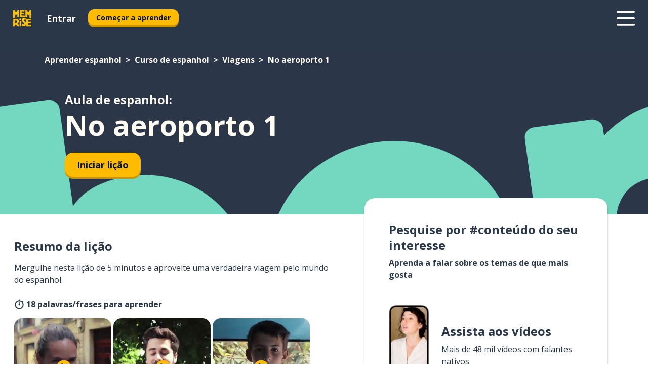

--- FILE ---
content_type: text/html; charset=utf-8
request_url: https://www.memrise.com/pt-br/aprender-espanhol/curso-de-espanhol/9/viagens/21275/no-aeroporto-1
body_size: 103172
content:
<!DOCTYPE html><html lang="pt-br" data-testid="mainHtml" dir="ltr"><head><meta charSet="utf-8" data-next-head=""/><meta name="viewport" content="width=device-width" data-next-head=""/><link rel="canonical" href="https://www.memrise.com/pt-br/aprender-espanhol/curso-de-espanhol/9/viagens/21275/no-aeroporto-1" data-next-head=""/><title data-next-head="">No aeroporto 1 em espanhol - Aula do Memrise</title><meta name="description" content="Aprenda palavras e frases úteis e autênticas em espanhol sobre No aeroporto 1. Com o Memrise, você aprende a falar assistindo a vídeos com os moradores locais." data-next-head=""/><link rel="shortcut icon" href="/favicons/favicon-new-logo.ico"/><link rel="icon" type="image/png" href="/favicons/favicon-new-logo-32x32.png"/><link rel="apple-touch-icon" sizes="180x180" href="/favicons/apple-touch-new-logo-icon.png"/><link rel="icon" type="image/png" sizes="512x512" href="/favicons/android-chrome-512x512.png"/><link rel="icon" type="image/png" sizes="192x192" href="/favicons/android-chrome-192x192.png"/><link rel="icon" type="image/png" sizes="32x32" href="/favicons/favicon-new-logo-32x32.png"/><link rel="icon" type="image/png" sizes="16x16" href="/favicons/favicon-new-logo-16x16.png"/><link data-next-font="" rel="preconnect" href="/" crossorigin="anonymous"/><link rel="preload" href="/_next/static/css/bb316c81c50a5d4c.css" as="style"/><script>
                (function(w,d,s,l,i){w[l]=w[l]||[];w[l].push({'gtm.start':
                new Date().getTime(),event:'gtm.js'});var f=d.getElementsByTagName(s)[0],
                j=d.createElement(s),dl=l!='dataLayer'?'&l='+l:'';j.async=true;j.src=
                'https://www.googletagmanager.com/gtm.js?id='+i+dl;f.parentNode.insertBefore(j,f);
                })(window,document,'script','dataLayer','GTM-MN6K9Q4');
              </script><style>@import url(https://fonts.googleapis.com/css?family=Open+Sans:400,600,700&display=swap);
                       @import url(https://fonts.googleapis.com/css?family=Noto+Sans+JP:400,900&display=swap);
                       @import url(https://fonts.googleapis.com/css2?family=Satisfy&display=swap);</style><link rel="stylesheet" href="/_next/static/css/bb316c81c50a5d4c.css" data-n-g=""/><noscript data-n-css=""></noscript><script defer="" noModule="" src="/_next/static/chunks/polyfills-42372ed130431b0a.js"></script><script src="/_next/static/chunks/webpack-ca9af8a3bb30d34f.js" defer=""></script><script src="/_next/static/chunks/framework-1ae7e0fe5de7da5e.js" defer=""></script><script src="/_next/static/chunks/main-4c5e1512b51b79d4.js" defer=""></script><script src="/_next/static/chunks/pages/_app-a7f33743ebb0bb46.js" defer=""></script><script src="/_next/static/chunks/1780-55b19a1678f92139.js" defer=""></script><script src="/_next/static/chunks/4587-2d1760c0a445f3a3.js" defer=""></script><script src="/_next/static/chunks/2548-00abbcdc90c686bc.js" defer=""></script><script src="/_next/static/chunks/7811-6ce68f9d33c47f5a.js" defer=""></script><script src="/_next/static/chunks/7098-0f6e0dc6b23acfe5.js" defer=""></script><script src="/_next/static/chunks/5886-91262f456e5d71ad.js" defer=""></script><script src="/_next/static/chunks/286-09d5c5389b9ff13f.js" defer=""></script><script src="/_next/static/chunks/671-2f46e20b5f331a64.js" defer=""></script><script src="/_next/static/chunks/9877-15d354d6e5ea531b.js" defer=""></script><script src="/_next/static/chunks/pages/localized/%5BsourceLanguageLocale%5D/%5BlearnSlug%5D/%5BcourseSlug%5D/%5BtopicId%5D/%5BtopicTitle%5D/%5BscenarioId%5D/%5BscenarioTitle%5D-497b447147ec392f.js" defer=""></script><script src="/_next/static/bbIRpClub6FTyfGCQsV0W/_buildManifest.js" defer=""></script><script src="/_next/static/bbIRpClub6FTyfGCQsV0W/_ssgManifest.js" defer=""></script><style data-styled="" data-styled-version="6.3.8">*{box-sizing:border-box;max-width:70ex;}/*!sc*/
body,button,canvas,div,footer,header,html,input,img,label,main,nav,picture,svg,source,table,video{max-width:none;}/*!sc*/
input{font:inherit;}/*!sc*/
button{font-family:inherit;color:#001122;}/*!sc*/
body{font-family:"Open Sans",Sans-Serif,sans-serif;margin:0;}/*!sc*/
body *:focus{outline:none;}/*!sc*/
body *:focus-visible{box-shadow:0 0 0 3px #009FBB;outline:none;}/*!sc*/
body.ReactModal__Body--open{overflow:hidden;}/*!sc*/
@font-face{font-family:'Boing';src:url('/_next/static/fonts/82b0ddc927b20c7fe29c681becdfc688.woff2') format('woff2'),url('/_next/static/fonts/73499f2fb5eb9691e8f8a1d92ec83f9b.woff') format('woff');font-display:swap;}/*!sc*/
@font-face{font-family:'SF Compact Display';src:url(/_next/static/fonts/142461908bfa6ee83c81c4ecef6d9fe0.ttf) format('truetype');font-weight:500;font-style:normal;font-display:swap;}/*!sc*/
data-styled.g1[id="sc-global-iEDSUG1"]{content:"sc-global-iEDSUG1,"}/*!sc*/
.eibXAM{-webkit-font-smoothing:antialiased;-moz-osx-font-smoothing:grayscale;}/*!sc*/
.eibXAM svg{height:1em;line-height:inherit;vertical-align:middle;width:1em;}/*!sc*/
.Yibfq{-webkit-font-smoothing:antialiased;-moz-osx-font-smoothing:grayscale;}/*!sc*/
.Yibfq svg{height:1em;line-height:inherit;vertical-align:middle;width:1em;}/*!sc*/
.Yibfq svg,.Yibfq svg *{fill:currentcolor;}/*!sc*/
data-styled.g2[id="sc-b7oact-0"]{content:"eibXAM,Yibfq,"}/*!sc*/
.iTPbvG{position:fixed;z-index:900;top:0;}/*!sc*/
.iTPbvG .reactModalOverlay{background:rgba(41,55,73,0.8);position:absolute;width:100vw;height:100vh;display:flex;align-items:center;justify-content:center;padding-bottom:5vh;padding:0;}/*!sc*/
.iTPbvG .reactModalContent:focus{box-shadow:none;}/*!sc*/
.iTPbvG .reactModalContent{margin:0 0.5rem;position:relative;background:#FFFFFF;max-width:35rem;width:100%;height:fit-content;max-height:90vh;border-radius:1rem;overflow:auto;scrollbar-width:thin;width:100vw;height:100vh;max-width:100vw;max-height:100vh;margin:0;border-radius:0;}/*!sc*/
.iTPbvG .reactModalContent::-webkit-scrollbar{width:0.25rem;height:0.25rem;}/*!sc*/
.iTPbvG .reactModalContent::-webkit-scrollbar-track-piece{margin:0.75rem;}/*!sc*/
.iTPbvG .reactModalContent::-webkit-scrollbar-thumb{border-radius:9999rem;background:#BCC2CF;}/*!sc*/
data-styled.g6[id="sc-zupeq8-3"]{content:"iTPbvG,"}/*!sc*/
.gXstYC{background:none;border:none;color:inherit;cursor:pointer;font:inherit;margin:0;max-width:none;outline:none;padding:0;text-decoration:none;height:fit-content;display:inline-block;flex-shrink:0;color:#001122;text-align:center;padding-left:1rem;padding-right:1rem;border-radius:0.75rem;font-family:'Open Sans',sans-serif;font-style:normal;font-weight:700;font-size:0.875rem;line-height:1.5;padding-top:4.5px;padding-bottom:4.5px;background:#FFFFFF;border:1px solid #A8AEBA;width:fit-content;}/*!sc*/
.gXstYC:focus-visible,.gXstYC:hover{color:#A8AEBA;}/*!sc*/
.gXstYC:active{color:#46566B;border-color:#46566B;}/*!sc*/
.gXstYC:disabled{background:#E7EAEF;border-color:#E7EAEF;box-shadow:none;color:#8E94A0;cursor:default;}/*!sc*/
.gXstYC:disabled:hover{background:#E7EAEF;box-shadow:none;}/*!sc*/
.eTPdDN{background:none;border:none;color:inherit;cursor:pointer;font:inherit;margin:0;max-width:none;outline:none;padding:0;text-decoration:none;height:fit-content;display:inline-block;flex-shrink:0;color:#001122;text-align:center;padding-left:1rem;padding-right:1rem;border-radius:0.75rem;font-family:'Open Sans',sans-serif;font-style:normal;font-weight:700;font-size:0.875rem;line-height:1.5;padding-top:5.5px;padding-bottom:5.5px;background:#FFBB00;box-shadow:0 0.25rem 0 0 #CC9600;width:fit-content;}/*!sc*/
.eTPdDN:focus-visible,.eTPdDN:hover{background:#FFD666;}/*!sc*/
.eTPdDN:active{background:#CC9600;box-shadow:none;}/*!sc*/
@media (max-width:calc(35rem - 1px)){.eTPdDN{width:100%;min-width:unset;}}/*!sc*/
.eTPdDN:disabled{background:#E7EAEF;border-color:#E7EAEF;box-shadow:none;color:#8E94A0;cursor:default;}/*!sc*/
.eTPdDN:disabled:hover{background:#E7EAEF;box-shadow:none;}/*!sc*/
.cPeIpu{background:none;border:none;color:inherit;cursor:pointer;font:inherit;margin:0;max-width:none;outline:none;padding:0;text-decoration:none;height:fit-content;display:inline-block;flex-shrink:0;color:#001122;text-align:center;padding-left:1.5rem;padding-right:1.5rem;border-radius:1rem;font-family:'Open Sans',sans-serif;font-style:normal;font-weight:700;font-size:1.125rem;line-height:1.5;padding-top:10.5px;padding-bottom:10.5px;background:#FFBB00;box-shadow:0 0.25rem 0 0 #CC9600;width:fit-content;}/*!sc*/
.cPeIpu:focus-visible,.cPeIpu:hover{background:#FFD666;}/*!sc*/
.cPeIpu:active{background:#CC9600;box-shadow:none;}/*!sc*/
@media (max-width:calc(35rem - 1px)){.cPeIpu{width:100%;min-width:unset;}}/*!sc*/
.cPeIpu:disabled{background:#E7EAEF;border-color:#E7EAEF;box-shadow:none;color:#8E94A0;cursor:default;}/*!sc*/
.cPeIpu:disabled:hover{background:#E7EAEF;box-shadow:none;}/*!sc*/
.bmeLeZ{background:none;border:none;color:inherit;cursor:pointer;font:inherit;margin:0;max-width:none;outline:none;padding:0;text-decoration:none;height:fit-content;display:inline-block;flex-shrink:0;color:#001122;text-align:center;padding-left:1.5rem;padding-right:1.5rem;border-radius:1rem;font-family:'Open Sans',sans-serif;font-style:normal;font-weight:700;font-size:1.125rem;line-height:1.5;padding-top:10.5px;padding-bottom:10.5px;background:#FFBB00;box-shadow:0 0.25rem 0 0 #CC9600;width:fit-content;}/*!sc*/
.bmeLeZ:focus-visible,.bmeLeZ:hover{background:#FFD666;}/*!sc*/
.bmeLeZ:active{background:#CC9600;box-shadow:none;}/*!sc*/
.bmeLeZ:disabled{background:#E7EAEF;border-color:#E7EAEF;box-shadow:none;color:#8E94A0;cursor:default;}/*!sc*/
.bmeLeZ:disabled:hover{background:#E7EAEF;box-shadow:none;}/*!sc*/
data-styled.g11[id="sc-bpbwls-0"]{content:"gXstYC,eTPdDN,cPeIpu,bmeLeZ,"}/*!sc*/
.dxUnii{display:block;width:4rem;aspect-ratio:100/91;}/*!sc*/
.dxUnii svg{width:100%;height:100%;}/*!sc*/
data-styled.g18[id="sc-1n7mr0z-0"]{content:"dxUnii,"}/*!sc*/
.kdtBmU{display:flex;margin:calc(100% / 8);background-color:#939094;border-radius:100%;}/*!sc*/
data-styled.g22[id="sc-195syxk-0"]{content:"kdtBmU,"}/*!sc*/
.jbBFti{height:100%;width:100%;}/*!sc*/
data-styled.g23[id="sc-195syxk-1"]{content:"jbBFti,"}/*!sc*/
.eeohFm{position:sticky;top:0;z-index:600;}/*!sc*/
data-styled.g31[id="sc-9u2oxj-0"]{content:"eeohFm,"}/*!sc*/
.yVhvY{display:none;height:2.5rem;background-color:#FFC933;color:#FFFFFF;}/*!sc*/
@media (min-width:90rem){.yVhvY{display:flex;align-items:center;justify-content:flex-end;gap:3rem;padding:0 1.25rem;}}/*!sc*/
data-styled.g32[id="sc-9u2oxj-1"]{content:"yVhvY,"}/*!sc*/
.iEeRSt{display:flex;gap:1rem;justify-content:space-between;align-items:center;height:4.5rem;padding:0 1.25rem;background-color:#293749;color:#FFFFFF;}/*!sc*/
@media (min-width:45rem){.iEeRSt{gap:2rem;}}/*!sc*/
@media (min-width:90rem){.iEeRSt{height:5rem;}}/*!sc*/
data-styled.g33[id="sc-9u2oxj-2"]{content:"iEeRSt,"}/*!sc*/
.lilcpx{flex-grow:1;display:flex;align-items:center;gap:2rem;}/*!sc*/
@media (min-width:90rem){.lilcpx{flex-grow:0;justify-content:flex-end;}}/*!sc*/
data-styled.g34[id="sc-9u2oxj-3"]{content:"lilcpx,"}/*!sc*/
.bCKubf{display:none;gap:2rem;margin:0;padding:0;font-family:'Open Sans',sans-serif;font-style:normal;font-weight:700;font-size:1.25rem;line-height:1.5;}/*!sc*/
@media (min-width:90rem){.bCKubf{display:flex;}}/*!sc*/
data-styled.g35[id="sc-9u2oxj-4"]{content:"bCKubf,"}/*!sc*/
.dLokoq{list-style-type:none;}/*!sc*/
data-styled.g36[id="sc-9u2oxj-5"]{content:"dLokoq,"}/*!sc*/
.jbgKid{display:inline-block;color:inherit;text-decoration:none;transition:transform 0.5s ease;}/*!sc*/
.jbgKid:hover{transform:translateY(-0.125rem);}/*!sc*/
data-styled.g37[id="sc-9u2oxj-6"]{content:"jbgKid,"}/*!sc*/
.fdIjak{transform:translateY(-0.125rem);}/*!sc*/
@media (min-width:90rem){.fdIjak{display:none;}}/*!sc*/
data-styled.g38[id="sc-9u2oxj-7"]{content:"fdIjak,"}/*!sc*/
.bVdISj{display:none;transform:translateY(-0.125rem);}/*!sc*/
@media (min-width:90rem){.bVdISj{display:flex;}}/*!sc*/
data-styled.g39[id="sc-9u2oxj-8"]{content:"bVdISj,"}/*!sc*/
.dOOdsr{height:3rem;margin-left:auto;}/*!sc*/
@media (min-width:90rem){.dOOdsr{display:none;}}/*!sc*/
data-styled.g40[id="sc-9u2oxj-9"]{content:"dOOdsr,"}/*!sc*/
.llMpaE{color:#FFFFFF;background:none;padding:0;border:none;cursor:pointer;height:3rem;width:3rem;}/*!sc*/
data-styled.g41[id="sc-9u2oxj-10"]{content:"llMpaE,"}/*!sc*/
.jzIVbf svg{height:100%;width:100%;padding:0 calc(100% / 8);}/*!sc*/
data-styled.g42[id="sc-9u2oxj-11"]{content:"jzIVbf,"}/*!sc*/
.jNLUlX{display:none;padding:0.5rem 1.5rem;color:#FFFFFF;font-family:'Open Sans',sans-serif;font-style:normal;font-weight:700;font-size:1.125rem;line-height:1.5;}/*!sc*/
@media (min-width:45rem){.jNLUlX{display:block;}}/*!sc*/
@media (min-width:90rem){.jNLUlX{display:none;}}/*!sc*/
data-styled.g43[id="sc-9u2oxj-12"]{content:"jNLUlX,"}/*!sc*/
.oiaAH{right:4rem;top:0.75rem;}/*!sc*/
@media (min-width:90rem){.oiaAH{right:unset;left:8rem;top:3.5rem;}}/*!sc*/
data-styled.g44[id="sc-9u2oxj-13"]{content:"oiaAH,"}/*!sc*/
.bZrOgw .reactModalOverlay{justify-content:flex-end;}/*!sc*/
.bZrOgw .reactModalContent{max-width:35rem;background-color:#FFC933;}/*!sc*/
data-styled.g45[id="sc-19kcgpx-0"]{content:"bZrOgw,"}/*!sc*/
.dMbcZR{border:none;border-radius:1rem;background:#FFFFFF;box-shadow:0 0 0.25rem 0.125rem #D9DEE8;position:absolute;z-index:900;overflow:hidden;left:50%;transform:translateX(-50%);}/*!sc*/
@media (max-width:64rem){.dMbcZR{max-width:238px;}}/*!sc*/
data-styled.g56[id="sc-hboymh-0"]{content:"dMbcZR,"}/*!sc*/
.dvzpbp{overflow:hidden;max-height:75vh;overflow-y:auto;scrollbar-width:thin;}/*!sc*/
.dvzpbp::-webkit-scrollbar{width:0.25rem;height:0.25rem;}/*!sc*/
.dvzpbp::-webkit-scrollbar-track-piece{margin:0.75rem;}/*!sc*/
.dvzpbp::-webkit-scrollbar-thumb{border-radius:9999rem;background:#BCC2CF;}/*!sc*/
data-styled.g57[id="sc-hboymh-1"]{content:"dvzpbp,"}/*!sc*/
.eFGcHk{position:relative;}/*!sc*/
data-styled.g59[id="sc-hboymh-3"]{content:"eFGcHk,"}/*!sc*/
.ixqNxX .sc-hboymh-0{box-shadow:0 3px 3px hsla(0,0%,0%,0.14);background-color:#FFC933;border-radius:1.25rem;padding:2rem 1.5rem;margin-top:calc((5rem - 1.875rem) / 2);}/*!sc*/
data-styled.g60[id="sc-1oa7fe-0"]{content:"ixqNxX,"}/*!sc*/
.inYVMA{background:none;color:inherit;padding:0;border:none;cursor:pointer;transition:transform 0.5s ease;font-family:'Open Sans',sans-serif;font-style:normal;font-weight:700;font-size:1.25rem;line-height:1.5;}/*!sc*/
.inYVMA:hover{transform:translateY(-0.125rem);}/*!sc*/
data-styled.g62[id="sc-1oa7fe-2"]{content:"inYVMA,"}/*!sc*/
.dRKryC{display:flex;gap:1.5rem;}/*!sc*/
data-styled.g64[id="sc-1oa7fe-4"]{content:"dRKryC,"}/*!sc*/
.iVXicS{list-style-type:none;padding:0;}/*!sc*/
.iVXicS:first-of-type:last-of-type li:first-of-type:last-of-type{border-bottom:none;padding:0;min-height:3rem;width:unset;white-space:nowrap;}/*!sc*/
data-styled.g65[id="sc-1oa7fe-5"]{content:"iVXicS,"}/*!sc*/
.hWyDOX{list-style-type:none;min-height:4rem;padding:0.5rem 0;width:14.75rem;max-width:14.75rem;border-bottom:1px solid #46566B;}/*!sc*/
data-styled.g66[id="sc-1oa7fe-6"]{content:"hWyDOX,"}/*!sc*/
.gonibS{display:flex;align-items:center;gap:0.25rem;min-height:3rem;}/*!sc*/
data-styled.g67[id="sc-1oa7fe-7"]{content:"gonibS,"}/*!sc*/
.zQSXL{flex-shrink:0;display:flex;height:2.5rem;width:2.5rem;font-size:2.5rem;}/*!sc*/
data-styled.g68[id="sc-1oa7fe-8"]{content:"zQSXL,"}/*!sc*/
.hLjwcr{display:inline-block;color:#000000;font-family:'Open Sans',sans-serif;font-style:normal;font-weight:500;font-size:1rem;line-height:1.5;text-decoration:none;transition:transform 0.5s ease;}/*!sc*/
.hLjwcr:hover{transform:translateY(-0.125rem);}/*!sc*/
data-styled.g69[id="sc-1oa7fe-9"]{content:"hLjwcr,"}/*!sc*/
.hYoVCJ{display:none;}/*!sc*/
data-styled.g70[id="sc-1oa7fe-10"]{content:"hYoVCJ,"}/*!sc*/
.hYqfhi{width:3rem;height:3rem;}/*!sc*/
.hYqfhi svg{padding:0 calc(100% / 8);}/*!sc*/
@media (min-width:90rem){.hYqfhi{width:5rem;height:5rem;}}/*!sc*/
data-styled.g75[id="sc-zbwtg0-0"]{content:"hYqfhi,"}/*!sc*/
.esYjaZ{outline:none;text-decoration:none;transition:all 0.5s ease;}/*!sc*/
.esYjaZ:hover{color:#FFBB00;}/*!sc*/
data-styled.g76[id="sc-1dmnw0n-0"]{content:"esYjaZ,"}/*!sc*/
.bJePxX{margin:unset;padding:unset;list-style:none;max-width:unset;}/*!sc*/
data-styled.g77[id="sc-1dmnw0n-1"]{content:"bJePxX,"}/*!sc*/
.ejAquI{max-width:unset;}/*!sc*/
data-styled.g78[id="sc-1dmnw0n-2"]{content:"ejAquI,"}/*!sc*/
.bkiahp{padding:4rem 1.5rem;background-color:#293749;color:#FFFFFF;}/*!sc*/
data-styled.g79[id="sc-1dmnw0n-3"]{content:"bkiahp,"}/*!sc*/
.dZhEqk{margin-top:2rem;display:grid;grid-template-columns:repeat(1fr);}/*!sc*/
@media (min-width:768px){.dZhEqk{max-width:870px;margin-top:4rem;margin-left:auto;margin-right:auto;grid-column-gap:0.75rem;grid-template-columns:repeat(4,1fr);}}/*!sc*/
data-styled.g80[id="sc-1dmnw0n-4"]{content:"dZhEqk,"}/*!sc*/
.ktwuIg{min-height:1.75rem;display:flex;align-items:center;color:inherit;font-family:'Open Sans',sans-serif;font-style:normal;font-weight:500;font-size:1rem;line-height:1.5;}/*!sc*/
data-styled.g81[id="sc-1dmnw0n-5"]{content:"ktwuIg,"}/*!sc*/
@media (max-width:calc(768px - 1px)){.kLAreK{padding-top:0.5rem;padding-bottom:0.5rem;border-bottom:1px solid #CCD2DE;}}/*!sc*/
data-styled.g83[id="sc-1dmnw0n-7"]{content:"kLAreK,"}/*!sc*/
.dlHLef{margin-left:auto;margin-right:auto;}/*!sc*/
data-styled.g85[id="sc-1dmnw0n-9"]{content:"dlHLef,"}/*!sc*/
.euyaYm{width:fit-content;margin-top:2rem;margin-left:auto;margin-right:auto;}/*!sc*/
data-styled.g86[id="sc-1dmnw0n-10"]{content:"euyaYm,"}/*!sc*/
.evJgNk{margin-top:3rem;display:flex;flex-direction:row;align-items:center;justify-content:center;gap:1.25rem;}/*!sc*/
data-styled.g87[id="sc-1dmnw0n-11"]{content:"evJgNk,"}/*!sc*/
.beccEH{font-family:'Open Sans',sans-serif;font-style:normal;font-weight:700;font-size:0.875rem;line-height:1.5;color:#939094;}/*!sc*/
data-styled.g88[id="sc-1dmnw0n-12"]{content:"beccEH,"}/*!sc*/
.jgscxc{margin-top:2.5rem;display:flex;flex-direction:row;align-items:center;justify-content:center;gap:1.25rem;}/*!sc*/
data-styled.g89[id="sc-1dmnw0n-13"]{content:"jgscxc,"}/*!sc*/
.emCsNb{width:2rem;height:2rem;display:flex;align-items:center;justify-content:center;border:1px solid #FFFFFF;border-radius:9999rem;color:inherit;font-family:'Open Sans',sans-serif;font-style:normal;font-weight:700;font-size:0.875rem;line-height:1.5;}/*!sc*/
.emCsNb:hover{border-color:#FFBB00;}/*!sc*/
.emCsNb svg{width:0.5rem;}/*!sc*/
.ioFoeN{width:2rem;height:2rem;display:flex;align-items:center;justify-content:center;border:1px solid #FFFFFF;border-radius:9999rem;color:inherit;font-family:'Open Sans',sans-serif;font-style:normal;font-weight:700;font-size:0.875rem;line-height:1.5;}/*!sc*/
.ioFoeN:hover{border-color:#FFBB00;}/*!sc*/
.ioFoeN svg{width:1rem;}/*!sc*/
data-styled.g90[id="sc-1h6n5nk-0"]{content:"emCsNb,ioFoeN,"}/*!sc*/
.fNExfa{flex:1;}/*!sc*/
data-styled.g91[id="sc-tbb2mp-0"]{content:"fNExfa,"}/*!sc*/
.lkokji{min-height:100vh;display:flex;flex-direction:column;background-color:#FFFFFF;}/*!sc*/
data-styled.g92[id="sc-tbb2mp-1"]{content:"lkokji,"}/*!sc*/
.fMFejP{display:inline-flex;flex-direction:column;align-items:center;}/*!sc*/
data-styled.g93[id="sc-u2pznz-0"]{content:"fMFejP,"}/*!sc*/
.gvWdZq{margin-bottom:0.5rem;}/*!sc*/
data-styled.g94[id="sc-u2pznz-1"]{content:"gvWdZq,"}/*!sc*/
.KIGWD{display:inline-block;color:unset;text-decoration:none;font-family:'Open Sans',sans-serif;font-style:normal;font-weight:700;font-size:0.875rem;line-height:1.5;}/*!sc*/
.KIGWD:hover{text-decoration:underline;}/*!sc*/
data-styled.g96[id="sc-u2pznz-3"]{content:"KIGWD,"}/*!sc*/
.iSPzAF{display:flex;flex-wrap:wrap;justify-content:center;gap:1rem;}/*!sc*/
@media (min-width:40rem){.iSPzAF{display:grid;grid-auto-columns:minmax(0,1fr);grid-auto-flow:column;}.iSPzAF >*:first-child{margin-left:auto;}.iSPzAF >*:last-child{margin-right:auto;}}/*!sc*/
data-styled.g97[id="sc-u2pznz-4"]{content:"iSPzAF,"}/*!sc*/
.bmMtsI{height:100%;aspect-ratio:3/1;background-image:url();background-position-x:left;background-position-y:top;background-repeat:no-repeat;background-size:contain;text-indent:100%;white-space:nowrap;overflow:hidden;}/*!sc*/
data-styled.g98[id="sc-1dvjq6u-0"]{content:"bmMtsI,"}/*!sc*/
.gApplx{width:fit-content;height:3.5rem;display:block;overflow:hidden;}/*!sc*/
data-styled.g99[id="sc-1dvjq6u-1"]{content:"gApplx,"}/*!sc*/
.komClC{height:100%;aspect-ratio:300/89;background-image:url();background-position-x:left;background-position-y:top;background-repeat:no-repeat;background-size:contain;text-indent:100%;white-space:nowrap;overflow:hidden;}/*!sc*/
data-styled.g100[id="sc-huerz9-0"]{content:"komClC,"}/*!sc*/
.chCyCb{width:fit-content;height:3.5rem;display:block;overflow:hidden;}/*!sc*/
data-styled.g101[id="sc-huerz9-1"]{content:"chCyCb,"}/*!sc*/
.hIwiWL{margin-left:auto;margin-right:auto;padding:1.25rem 1.5rem;}/*!sc*/
@media (max-width: 30rem){.hIwiWL{padding:2.5rem 1.5rem;}}/*!sc*/
data-styled.g102[id="sc-16z8h1d-0"]{content:"hIwiWL,"}/*!sc*/
.dvRnuU{width:100%;display:flex;align-items:center;flex-direction:column;margin-bottom:8rem;}/*!sc*/
@media (min-width:40rem){.dvRnuU{margin-bottom:5rem;}}/*!sc*/
@media (min-width:60rem){.dvRnuU{flex-direction:row;align-items:normal;}}/*!sc*/
data-styled.g103[id="sc-1ba18md-0"]{content:"dvRnuU,"}/*!sc*/
.bxPqCw{margin-bottom:4rem;}/*!sc*/
@media (min-width:40rem){.bxPqCw{margin-bottom:8rem;}}/*!sc*/
.bxPqCw h2{max-width:100%;padding:0 1.5rem;text-align:center;}/*!sc*/
data-styled.g110[id="sc-1ba18md-7"]{content:"bxPqCw,"}/*!sc*/
.gEYJtM{margin-bottom:2.5rem;}/*!sc*/
@media (min-width:50rem){.gEYJtM{margin-bottom:5rem;}}/*!sc*/
@media (min-width:60rem){.gEYJtM{margin-bottom:8rem;}}/*!sc*/
data-styled.g111[id="sc-1ba18md-8"]{content:"gEYJtM,"}/*!sc*/
.doZQcH{margin:0 0.75rem 1.25rem;border-radius:0.75rem;text-decoration:none;}/*!sc*/
.doZQcH:hover{background:#F6F6F6;}/*!sc*/
@media (min-width:40rem){.doZQcH{margin:0 0.75rem 2rem;}}/*!sc*/
data-styled.g112[id="sc-wd9cs0-0"]{content:"doZQcH,"}/*!sc*/
.gSgVJV{position:relative;width:300px;height:6rem;border:1px solid #8E94A0;box-sizing:border-box;box-shadow:0 0.25rem 0 #CCD2DE;border-radius:0.75rem;color:#293749;background-image:url(/_next/static/images/dcf164ad18c5da121a539a1ae399290f.png);background-repeat:no-repeat;background-position:bottom center;padding:1rem 0.75rem 1rem 1.5rem;font-weight:700;}/*!sc*/
.gSgVJV:active{box-shadow:none;}/*!sc*/
.gSgVJV img{width:1.125rem;height:1.125rem;}/*!sc*/
data-styled.g113[id="sc-wd9cs0-1"]{content:"gSgVJV,"}/*!sc*/
.ejTThr{display:flex;align-items:center;margin-bottom:0.25rem;padding-bottom:1rem;border-bottom:1px solid #293749;}/*!sc*/
data-styled.g114[id="sc-wd9cs0-2"]{content:"ejTThr,"}/*!sc*/
.kmuung{margin:0 0 0 0.25rem;white-space:nowrap;overflow:hidden;text-overflow:ellipsis;position:relative;font-family:'Open Sans',sans-serif;font-style:normal;font-weight:700;font-size:1rem;line-height:1.5;padding-left:1.5rem;}/*!sc*/
@media (min-width:40rem){.kmuung{font-family:'Open Sans',sans-serif;font-style:normal;font-weight:700;font-size:1.25rem;line-height:1.5;}}/*!sc*/
.kmuung:before{display:inline-block;content:'';background:url(https://static.memrise.com/uploads/scenario-icons/Travel-2239329f-14b6-4e70-957a-d7e24f9810f5.png) left center no-repeat;background-size:contain;position:absolute;width:18px;height:100%;left:0;}/*!sc*/
@media (min-width:40rem){.kmuung:before{width:1.25rem;}}/*!sc*/
data-styled.g115[id="sc-wd9cs0-3"]{content:"kmuung,"}/*!sc*/
.eDAmPQ{display:flex;justify-content:space-between;font-family:'Open Sans',sans-serif;font-style:normal;font-weight:500;font-size:0.75rem;line-height:1.5;}/*!sc*/
@media (min-width:40rem){.eDAmPQ{font-family:'Open Sans',sans-serif;font-style:normal;font-weight:700;font-size:0.875rem;line-height:1.5;}}/*!sc*/
data-styled.g116[id="sc-wd9cs0-4"]{content:"eDAmPQ,"}/*!sc*/
.kJdkFz{margin-bottom:3rem;}/*!sc*/
@media (min-width:40rem){.kJdkFz{margin-bottom:8rem;}}/*!sc*/
data-styled.g117[id="sc-4k62pk-0"]{content:"kJdkFz,"}/*!sc*/
.Wpgyn{width:100%;display:flex;justify-content:center;flex-wrap:wrap;}/*!sc*/
data-styled.g118[id="sc-4k62pk-1"]{content:"Wpgyn,"}/*!sc*/
.gVRBTD{margin-bottom:1.25rem;text-align:center;font-family:'Open Sans',sans-serif;font-style:normal;font-weight:700;font-size:1.5rem;line-height:1.25;}/*!sc*/
@media (min-width:40rem){.gVRBTD{margin-bottom:2rem;font-family:'Open Sans',sans-serif;font-style:normal;font-weight:700;font-size:1.5rem;line-height:1.25;}}/*!sc*/
data-styled.g119[id="sc-4k62pk-2"]{content:"gVRBTD,"}/*!sc*/
.cvNomm{width:100%;color:#293749;word-break:break-word;font-family:'Open Sans',sans-serif;font-style:normal;font-weight:500;font-size:0.75rem;line-height:1.5;}/*!sc*/
@media (min-width:40rem){.cvNomm{width:50%;}}/*!sc*/
data-styled.g121[id="sc-184jskc-0"]{content:"cvNomm,"}/*!sc*/
.hKSIKi{width:16rem;display:flex;flex-direction:column;flex-wrap:wrap;padding:0.625rem 1rem 0.625rem 2rem;border:1px solid #8E94A0;border-radius:2.5rem;margin:0 1.25rem 0.75rem 0;background:#FFFFFF;text-decoration:none;}/*!sc*/
.hKSIKi:hover{background:#5DE7C0;}/*!sc*/
@media (min-width:25rem){.hKSIKi{width:20rem;}}/*!sc*/
@media (min-width:40rem){.hKSIKi{flex-direction:row;width:100%;margin:0 0 0.625rem;padding:0.625rem 1rem;}}/*!sc*/
.hKSIKi:last-child{margin-bottom:0;}/*!sc*/
data-styled.g122[id="sc-184jskc-1"]{content:"hKSIKi,"}/*!sc*/
.iCpamH{width:100%;max-height:25rem;display:flex;flex-direction:column;flex-wrap:wrap;overflow-x:scroll;padding-left:1.75rem;}/*!sc*/
@media (min-width:40rem){.iCpamH{display:block;width:100%;height:auto;margin-left:0;padding-right:1.75rem;overflow-y:auto;overflow-x:visible;scrollbar-width:none;}.iCpamH::-webkit-scrollbar{display:none;}}/*!sc*/
@media (min-width:50rem){.iCpamH{padding:0;}}/*!sc*/
data-styled.g123[id="sc-184jskc-2"]{content:"iCpamH,"}/*!sc*/
.gKDLwN{width:100%;padding-right:1.25rem;color:#293749;word-break:break-word;font-family:'Open Sans',sans-serif;font-style:normal;font-weight:700;font-size:1rem;line-height:1.5;}/*!sc*/
@media (min-width:40rem){.gKDLwN{width:50%;}}/*!sc*/
data-styled.g124[id="sc-184jskc-3"]{content:"gKDLwN,"}/*!sc*/
.jkNOEw{box-sizing:content-box;margin-left:auto;margin-right:auto;max-width:80rem;padding:0 0;display:flex;flex-direction:column;align-items:center;}/*!sc*/
data-styled.g125[id="sc-11woejv-0"]{content:"jkNOEw,"}/*!sc*/
.bZbmFT{height:100%;width:100%;}/*!sc*/
data-styled.g231[id="sc-1uvkzx3-0"]{content:"bZbmFT,"}/*!sc*/
.chYlnM{display:inline-block;height:fit-content;position:relative;}/*!sc*/
data-styled.g232[id="sc-1uvkzx3-1"]{content:"chYlnM,"}/*!sc*/
.fuBxou svg{height:100%;width:100%;}/*!sc*/
.fuBxou svg *{fill:#FFBB00;}/*!sc*/
data-styled.g233[id="sc-1uvkzx3-2"]{content:"fuBxou,"}/*!sc*/
.gocWaw{height:100%;position:relative;width:100%;}/*!sc*/
data-styled.g234[id="sc-1uvkzx3-3"]{content:"gocWaw,"}/*!sc*/
.cODqxv{left:42%;position:absolute;width:20%;}/*!sc*/
data-styled.g235[id="sc-1uvkzx3-4"]{content:"cODqxv,"}/*!sc*/
.cBGSmk{align-items:center;background:none;border:none;border-radius:50%;cursor:pointer;display:flex;height:100%;justify-content:center;left:0;padding:20%;position:absolute;top:0;transform-origin:center;width:100%;}/*!sc*/
.cBGSmk.cBGSmk:focus{box-shadow:none;}/*!sc*/
.cBGSmk.cBGSmk:focus .sc-1uvkzx3-0{stroke:#009FBB;stroke-width:3px;}/*!sc*/
.cBGSmk .sc-1uvkzx3-2,.cBGSmk .sc-1uvkzx3-0{transition:transform 0.4s cubic-bezier(0.39,-0.64,0.29,2.64);}/*!sc*/
.cBGSmk:hover .sc-1uvkzx3-2,.cBGSmk:hover .sc-1uvkzx3-0{transform:scale(1.07);}/*!sc*/
data-styled.g236[id="sc-1uvkzx3-5"]{content:"cBGSmk,"}/*!sc*/
.dyJYgu{border-radius:1rem;width:100%;}/*!sc*/
data-styled.g237[id="sc-1uvkzx3-6"]{content:"dyJYgu,"}/*!sc*/
.bVjzew{width:100%;margin:1.5rem 0 2.5rem;}/*!sc*/
@media (min-width:40rem){.bVjzew{margin:3rem 0 2.5rem;}}/*!sc*/
@media (min-width:50rem){.bVjzew{width:50%;margin:5rem 1.75rem 8rem;padding:0;}}/*!sc*/
data-styled.g239[id="sc-1y786b4-0"]{content:"bVjzew,"}/*!sc*/
.eAesWf{margin:0 1.75rem 1rem;color:#293749;font-family:'Open Sans',sans-serif;font-style:normal;font-weight:700;font-size:1.25rem;line-height:1.5;}/*!sc*/
@media (min-width:40rem){.eAesWf{font-family:'Open Sans',sans-serif;font-style:normal;font-weight:700;font-size:1.5rem;line-height:1.25;}}/*!sc*/
@media (min-width:50rem){.eAesWf{margin:0 0 1rem;}}/*!sc*/
data-styled.g240[id="sc-1y786b4-1"]{content:"eAesWf,"}/*!sc*/
.govLMO{display:flex;margin-right:0.25rem;width:1.25rem;font-size:1.25rem;color:#293749;}/*!sc*/
data-styled.g241[id="sc-1y786b4-2"]{content:"govLMO,"}/*!sc*/
.fgOfLR{display:flex;align-items:center;margin:0 1.75rem 0.75rem;color:#293749;font-family:'Open Sans',sans-serif;font-style:normal;font-weight:700;font-size:0.875rem;line-height:1.5;}/*!sc*/
@media (min-width:40rem){.fgOfLR{font-family:'Open Sans',sans-serif;font-style:normal;font-weight:700;font-size:1rem;line-height:1.5;}}/*!sc*/
@media (min-width:50rem){.fgOfLR{margin:0 0 1rem;}}/*!sc*/
data-styled.g242[id="sc-1y786b4-3"]{content:"fgOfLR,"}/*!sc*/
.duEYlA{color:#293749;margin:0 1.75rem 1rem;font-family:'Open Sans',sans-serif;font-style:normal;font-weight:500;font-size:1rem;line-height:1.5;}/*!sc*/
@media (min-width:40rem){.duEYlA{margin-bottom:1rem;}}/*!sc*/
@media (min-width:50rem){.duEYlA{margin:0 0 1rem;}}/*!sc*/
data-styled.g243[id="sc-1y786b4-4"]{content:"duEYlA,"}/*!sc*/
.gevGmI{margin:0 1.75rem 2.5rem;font-family:'Open Sans',sans-serif;font-style:normal;font-weight:500;font-size:1rem;line-height:1.5;}/*!sc*/
@media (min-width:40rem){.gevGmI{margin-bottom:1.5rem;}}/*!sc*/
@media (min-width:50rem){.gevGmI{margin:0 0 1.5rem;}}/*!sc*/
data-styled.g244[id="sc-1y786b4-5"]{content:"gevGmI,"}/*!sc*/
.irRKnH{display:flex;padding-right:0.625rem;}/*!sc*/
@media (min-width:40rem){.irRKnH{padding-right:0.25rem;}}/*!sc*/
.irRKnH .sc-1uvkzx3-3{width:1.75rem;height:1.75rem;}/*!sc*/
.irRKnH .sc-1uvkzx3-3 path{fill-opacity:1;fill:#FFBB00;}/*!sc*/
.irRKnH .sc-1uvkzx3-4{width:0.75rem;top:50%;left:50%;transform:translateX(-40%) translateY(-50%);display:inline-flex;}/*!sc*/
.irRKnH .sc-1uvkzx3-4 span{display:inline-flex;}/*!sc*/
.irRKnH .sc-1uvkzx3-4 svg path{fill:#293749;}/*!sc*/
.irRKnH .sc-1uvkzx3-5{z-index:100;}/*!sc*/
.irRKnH video{height:12rem;width:12rem;}/*!sc*/
@media (min-width:40rem){.irRKnH video{height:auto;width:100%;max-height:12rem;max-width:12rem;}}/*!sc*/
.irRKnH:last-child{padding-right:0;}/*!sc*/
data-styled.g245[id="sc-1y786b4-6"]{content:"irRKnH,"}/*!sc*/
.fndPQF{display:flex;margin-bottom:1.25rem;width:100%;height:12rem;flex-direction:column;flex-wrap:wrap;overflow-x:scroll;padding-left:1.75rem;}/*!sc*/
@media (min-width:40rem){.fndPQF{display:flex;flex-direction:row;flex-wrap:nowrap;width:100%;height:auto;margin-left:0;padding-right:1.75rem;overflow-x:visible;}}/*!sc*/
@media (min-width:50rem){.fndPQF{padding:0 1rem 0 0;}}/*!sc*/
data-styled.g246[id="sc-1y786b4-7"]{content:"fndPQF,"}/*!sc*/
.ljthit{display:flex;justify-content:center;transition:transform 0.5s linear;margin:5rem auto 0;}/*!sc*/
data-styled.g247[id="sc-1y786b4-8"]{content:"ljthit,"}/*!sc*/
@media (min-width:60rem){.juvTKQ{display:none;}}/*!sc*/
@media (max-width:calc(60rem - 1px)){.dNaYJq{display:none;}}/*!sc*/
data-styled.g271[id="sc-1nsk6lj-0"]{content:"juvTKQ,dNaYJq,"}/*!sc*/
.hikPUN{padding-right:0.5rem;display:inline;}/*!sc*/
.hikPUN::after{content:'>';padding-left:0.5rem;}/*!sc*/
.hikPUN:last-child{padding-right:0;pointer-events:none;}/*!sc*/
.hikPUN:last-child::after{content:none;}/*!sc*/
data-styled.g272[id="sc-7w4w67-0"]{content:"hikPUN,"}/*!sc*/
.SoGIJ{color:inherit;text-decoration:none;}/*!sc*/
data-styled.g273[id="sc-7w4w67-1"]{content:"SoGIJ,"}/*!sc*/
.egifvI{width:100%;max-width:unset;padding:0;padding-left:1.5rem;padding-right:1.5rem;margin:0;margin-top:1rem;margin-bottom:1rem;color:#FFFCF3;font-family:'Open Sans',sans-serif;font-style:normal;font-weight:700;font-size:0.875rem;line-height:1.5;list-style:none;white-space:nowrap;overflow-x:scroll;scrollbar-width:none;}/*!sc*/
.egifvI::-webkit-scrollbar{display:none;}/*!sc*/
@media (min-width:40rem){.egifvI{padding-left:3rem;padding-right:3rem;margin-top:2rem;margin-bottom:2rem;font-family:'Open Sans',sans-serif;font-style:normal;font-weight:700;font-size:1rem;line-height:1.5;white-space:unset;overflow-x:unset;}}/*!sc*/
@media (min-width:1200px){.egifvI{max-width:1152px;margin-left:auto;margin-right:auto;padding-left:1.5rem;padding-right:1.5rem;}}/*!sc*/
data-styled.g274[id="sc-718cxb-0"]{content:"egifvI,"}/*!sc*/
.jTbuL{position:relative;margin:0;margin-right:0.75rem;min-height:10rem;min-width:5rem;}/*!sc*/
@media (min-width:40rem){.jTbuL{margin-right:1.5rem;}}/*!sc*/
data-styled.g275[id="sc-1wvoh04-0"]{content:"jTbuL,"}/*!sc*/
.kESNWq{align-items:center;display:flex;flex:1;flex-direction:row;}/*!sc*/
@media (max-width:calc(80rem - 1px)){.kESNWq:nth-child(even):not(:last-child){flex-direction:row-reverse;justify-content:space-between;}.kESNWq:nth-child(even):not(:last-child) .sc-1wvoh04-0{margin-left:0.75rem;margin-right:0;}@media (min-width:40rem){.kESNWq:nth-child(even):not(:last-child) .sc-1wvoh04-0{margin-left:1.5rem;}}}/*!sc*/
@media (min-width:80rem){.kESNWq:nth-child(even):not(:last-child){flex-direction:row-reverse;justify-content:space-between;}.kESNWq:nth-child(even):not(:last-child) .sc-1wvoh04-0{margin-left:0.75rem;margin-right:0;}@media (min-width:40rem){.kESNWq:nth-child(even):not(:last-child) .sc-1wvoh04-0{margin-left:1.5rem;}}}/*!sc*/
data-styled.g276[id="sc-1wvoh04-1"]{content:"kESNWq,"}/*!sc*/
.GlAmb{font-weight:700;}/*!sc*/
data-styled.g277[id="sc-1wvoh04-2"]{content:"GlAmb,"}/*!sc*/
.kjLGTU{font-family:'Open Sans',sans-serif;font-style:normal;font-weight:700;font-size:1.25rem;line-height:1.5;}/*!sc*/
@media (min-width:40rem){.kjLGTU{margin-bottom:0.5rem;font-family:'Open Sans',sans-serif;font-style:normal;font-weight:700;font-size:1.5rem;line-height:1.25;}}/*!sc*/
data-styled.g278[id="sc-1wvoh04-3"]{content:"kjLGTU,"}/*!sc*/
.hitQHg{font-family:'Open Sans',sans-serif;font-style:normal;font-weight:500;font-size:1rem;line-height:1.5;}/*!sc*/
@media (min-width:40rem){.hitQHg{padding-right:initial;}}/*!sc*/
data-styled.g279[id="sc-1wvoh04-4"]{content:"hitQHg,"}/*!sc*/
.buvHNa{object-fit:contain;}/*!sc*/
data-styled.g280[id="sc-1wvoh04-5"]{content:"buvHNa,"}/*!sc*/
.cMGOoy{flex-direction:column;align-items:center;}/*!sc*/
data-styled.g281[id="sc-9e0a4e-0"]{content:"cMGOoy,"}/*!sc*/
.fQVemK{margin-bottom:1.25rem;color:#293749;font-family:'Open Sans',sans-serif;font-style:normal;font-weight:700;font-size:1.5rem;line-height:1.25;}/*!sc*/
@media (min-width:45rem){.fQVemK{font-family:'Open Sans',sans-serif;font-style:normal;font-weight:700;font-size:1.5rem;line-height:1.25;}}/*!sc*/
data-styled.g282[id="sc-9e0a4e-1"]{content:"fQVemK,"}/*!sc*/
.dGTerz{position:relative;display:flex;flex-wrap:wrap;}/*!sc*/
data-styled.g283[id="sc-9e0a4e-2"]{content:"dGTerz,"}/*!sc*/
.dfQFiM{text-align:center;width:50%;padding-right:2.5rem;min-height:250px;z-index:100;}/*!sc*/
data-styled.g284[id="sc-9e0a4e-3"]{content:"dfQFiM,"}/*!sc*/
.iYOqca{padding-right:0;padding-left:2.5rem;}/*!sc*/
data-styled.g285[id="sc-9e0a4e-4"]{content:"iYOqca,"}/*!sc*/
.jNyVug{text-align:center;margin:0 auto;}/*!sc*/
data-styled.g286[id="sc-9e0a4e-5"]{content:"jNyVug,"}/*!sc*/
.isxMzX{color:#293749;font-family:'Open Sans',sans-serif;font-style:normal;font-weight:700;font-size:1rem;line-height:1.5;}/*!sc*/
@media (min-width:45rem){.isxMzX{font-family:'Open Sans',sans-serif;font-style:normal;font-weight:700;font-size:1.25rem;line-height:1.5;}}/*!sc*/
data-styled.g287[id="sc-9e0a4e-6"]{content:"isxMzX,"}/*!sc*/
.jiLGtS{font-family:'Open Sans',sans-serif;font-style:normal;font-weight:700;font-size:0.75rem;line-height:1.5;}/*!sc*/
@media (min-width:45rem){.jiLGtS{font-family:'Open Sans',sans-serif;font-style:normal;font-weight:700;font-size:0.875rem;line-height:1.5;}}/*!sc*/
data-styled.g288[id="sc-9e0a4e-7"]{content:"jiLGtS,"}/*!sc*/
.cyYSvi{width:100%;max-width:10rem;margin:0 auto;color:#00A778;}/*!sc*/
data-styled.g289[id="sc-9e0a4e-8"]{content:"cyYSvi,"}/*!sc*/
.ZoBY{width:100%;max-width:10rem;margin:0 auto;color:#E46962;}/*!sc*/
data-styled.g290[id="sc-9e0a4e-9"]{content:"ZoBY,"}/*!sc*/
.IcUwT{color:#009FBB;}/*!sc*/
data-styled.g291[id="sc-9e0a4e-10"]{content:"IcUwT,"}/*!sc*/
.guHFsU{object-fit:contain;}/*!sc*/
data-styled.g292[id="sc-9e0a4e-11"]{content:"guHFsU,"}/*!sc*/
.bSHHym{max-width:1100px;}/*!sc*/
data-styled.g293[id="sc-1oarz7b-0"]{content:"bSHHym,"}/*!sc*/
.beVaoc{color:#293749;margin:0 0 1.25rem;padding-left:1.5rem;font-family:'Open Sans',sans-serif;font-style:normal;font-weight:700;font-size:1.5rem;line-height:1.25;}/*!sc*/
@media (min-width:40rem){.beVaoc{margin:0 0 1.25rem;font-family:'Open Sans',sans-serif;font-style:normal;font-weight:700;font-size:1.5rem;line-height:1.25;}}/*!sc*/
@media (min-width:80rem){.beVaoc{padding-left:0;}}/*!sc*/
data-styled.g294[id="sc-1oarz7b-1"]{content:"beVaoc,"}/*!sc*/
.cxIjRh{width:100%;max-height:16rem;display:flex;flex-direction:column;flex-wrap:wrap;overflow-x:scroll;padding-left:1.75rem;}/*!sc*/
@media (min-width:40rem){.cxIjRh{width:auto;max-height:100%;height:auto;padding-left:0;flex-direction:row;justify-content:center;overflow:auto;border-radius:1.25rem;background-image:url(/_next/static/images/f603461bdc090ebdadc02651ddd89394.png);background-repeat:no-repeat;background-position:bottom center;}}/*!sc*/
data-styled.g295[id="sc-1oarz7b-2"]{content:"cxIjRh,"}/*!sc*/
.tKnKf{display:flex;justify-content:center;align-items:center;width:135px;margin:0.75rem 0.5rem;padding:0.5rem 1rem;color:#293749;background:#FFFFFF;border:1px solid #8E94A0;box-shadow:0 0.25rem 0 #CCD2DE;border-radius:5rem;}/*!sc*/
.tKnKf:hover{cursor:pointer;background:#F6F6F6;}/*!sc*/
@media (min-width:40rem){.tKnKf{width:12rem;padding:1.25rem 3rem;}}/*!sc*/
data-styled.g296[id="sc-1oarz7b-3"]{content:"tKnKf,"}/*!sc*/
.hVFYBZ{text-decoration:underline;white-space:nowrap;overflow:hidden;text-overflow:ellipsis;position:relative;font-family:'Open Sans',sans-serif;font-style:normal;font-weight:700;font-size:0.875rem;line-height:1.5;padding-left:1.5rem;}/*!sc*/
.hVFYBZ:before{display:inline-block;content:'';background:url(https://static.memrise.com/uploads/scenario-icons/Introduction-cb0d14b0-8d8d-40f6-a764-39ad13a8939a.png) left center no-repeat;background-size:contain;position:absolute;width:18px;height:100%;left:0;}/*!sc*/
.doTnoY{text-decoration:underline;white-space:nowrap;overflow:hidden;text-overflow:ellipsis;position:relative;font-family:'Open Sans',sans-serif;font-style:normal;font-weight:700;font-size:0.875rem;line-height:1.5;padding-left:1.5rem;}/*!sc*/
.doTnoY:before{display:inline-block;content:'';background:url(https://static.memrise.com/uploads/scenario-icons/Activities-711bbfc8-eb66-420a-acae-5ca5778209dc.png) left center no-repeat;background-size:contain;position:absolute;width:18px;height:100%;left:0;}/*!sc*/
.bYMzqH{text-decoration:underline;white-space:nowrap;overflow:hidden;text-overflow:ellipsis;position:relative;font-family:'Open Sans',sans-serif;font-style:normal;font-weight:700;font-size:0.875rem;line-height:1.5;padding-left:1.5rem;}/*!sc*/
.bYMzqH:before{display:inline-block;content:'';background:url(https://static.memrise.com/uploads/scenario-icons/Basics-dda20b5c-7bb7-43f2-b98c-7365ad037d14.png) left center no-repeat;background-size:contain;position:absolute;width:18px;height:100%;left:0;}/*!sc*/
.eqZNGg{text-decoration:underline;white-space:nowrap;overflow:hidden;text-overflow:ellipsis;position:relative;font-family:'Open Sans',sans-serif;font-style:normal;font-weight:700;font-size:0.875rem;line-height:1.5;padding-left:1.5rem;}/*!sc*/
.eqZNGg:before{display:inline-block;content:'';background:url(https://static.memrise.com/uploads/scenario-icons/Food-f24c5c27-a41e-43c7-8e0c-2af89a7db1bd.png) left center no-repeat;background-size:contain;position:absolute;width:18px;height:100%;left:0;}/*!sc*/
.gaWevd{text-decoration:underline;white-space:nowrap;overflow:hidden;text-overflow:ellipsis;position:relative;font-family:'Open Sans',sans-serif;font-style:normal;font-weight:700;font-size:0.875rem;line-height:1.5;padding-left:1.5rem;}/*!sc*/
.gaWevd:before{display:inline-block;content:'';background:url(https://static.memrise.com/uploads/scenario-icons/Shopping-14bb8c0d-0eee-4172-9e4a-3d2292e4ca32.png) left center no-repeat;background-size:contain;position:absolute;width:18px;height:100%;left:0;}/*!sc*/
.guduDm{text-decoration:underline;white-space:nowrap;overflow:hidden;text-overflow:ellipsis;position:relative;font-family:'Open Sans',sans-serif;font-style:normal;font-weight:700;font-size:0.875rem;line-height:1.5;padding-left:1.5rem;}/*!sc*/
.guduDm:before{display:inline-block;content:'';background:url(https://static.memrise.com/uploads/scenario-icons/Miscellaneous-7b12d485-ecc8-40ca-bdcc-67653458efb6.png) left center no-repeat;background-size:contain;position:absolute;width:18px;height:100%;left:0;}/*!sc*/
.GtJHp{text-decoration:underline;white-space:nowrap;overflow:hidden;text-overflow:ellipsis;position:relative;font-family:'Open Sans',sans-serif;font-style:normal;font-weight:700;font-size:0.875rem;line-height:1.5;padding-left:1.5rem;}/*!sc*/
.GtJHp:before{display:inline-block;content:'';background:url(https://static.memrise.com/uploads/scenario-icons/Sports-263e964f-c086-43b8-b2ab-ce5821b5ad25.png) left center no-repeat;background-size:contain;position:absolute;width:18px;height:100%;left:0;}/*!sc*/
.jfcqsW{text-decoration:underline;white-space:nowrap;overflow:hidden;text-overflow:ellipsis;position:relative;font-family:'Open Sans',sans-serif;font-style:normal;font-weight:700;font-size:0.875rem;line-height:1.5;padding-left:1.5rem;}/*!sc*/
.jfcqsW:before{display:inline-block;content:'';background:url(https://static.memrise.com/uploads/scenario-icons/Education-d5340d06-94a0-4b7a-bde0-1046f5b1fc5a.png) left center no-repeat;background-size:contain;position:absolute;width:18px;height:100%;left:0;}/*!sc*/
.HNQA-d{text-decoration:underline;white-space:nowrap;overflow:hidden;text-overflow:ellipsis;position:relative;font-family:'Open Sans',sans-serif;font-style:normal;font-weight:700;font-size:0.875rem;line-height:1.5;padding-left:1.5rem;}/*!sc*/
.HNQA-d:before{display:inline-block;content:'';background:url(https://static.memrise.com/uploads/scenario-icons/Opinions-f59036cf-b6f4-4134-9d22-7a7fede42d89.png) left center no-repeat;background-size:contain;position:absolute;width:18px;height:100%;left:0;}/*!sc*/
.bgeOSL{text-decoration:underline;white-space:nowrap;overflow:hidden;text-overflow:ellipsis;position:relative;font-family:'Open Sans',sans-serif;font-style:normal;font-weight:700;font-size:0.875rem;line-height:1.5;padding-left:1.5rem;}/*!sc*/
.bgeOSL:before{display:inline-block;content:'';background:url(https://static.memrise.com/uploads/scenario-icons/Relationships-a4b451d4-2d55-4d80-a65b-d657b0dd5a42.png) left center no-repeat;background-size:contain;position:absolute;width:18px;height:100%;left:0;}/*!sc*/
.iyWwbi{text-decoration:underline;white-space:nowrap;overflow:hidden;text-overflow:ellipsis;position:relative;font-family:'Open Sans',sans-serif;font-style:normal;font-weight:700;font-size:0.875rem;line-height:1.5;padding-left:1.5rem;}/*!sc*/
.iyWwbi:before{display:inline-block;content:'';background:url(https://static.memrise.com/uploads/scenario-icons/Health-6f859571-1766-4e49-acd6-dbfb3f217dd5.png) left center no-repeat;background-size:contain;position:absolute;width:18px;height:100%;left:0;}/*!sc*/
.fIxyvu{text-decoration:underline;white-space:nowrap;overflow:hidden;text-overflow:ellipsis;position:relative;font-family:'Open Sans',sans-serif;font-style:normal;font-weight:700;font-size:0.875rem;line-height:1.5;padding-left:1.5rem;}/*!sc*/
.fIxyvu:before{display:inline-block;content:'';background:url(https://static.memrise.com/uploads/scenario-icons/Society-3aded4bf-37c1-48c1-8e72-585a31be4460.png) left center no-repeat;background-size:contain;position:absolute;width:18px;height:100%;left:0;}/*!sc*/
.KQwzZ{text-decoration:underline;white-space:nowrap;overflow:hidden;text-overflow:ellipsis;position:relative;font-family:'Open Sans',sans-serif;font-style:normal;font-weight:700;font-size:0.875rem;line-height:1.5;padding-left:1.5rem;}/*!sc*/
.KQwzZ:before{display:inline-block;content:'';background:url(https://static.memrise.com/uploads/scenario-icons/Work-9ffcc2d3-3700-4e4d-94d7-1a41f3d7cf8d.png) left center no-repeat;background-size:contain;position:absolute;width:18px;height:100%;left:0;}/*!sc*/
.cAWxFJ{text-decoration:underline;white-space:nowrap;overflow:hidden;text-overflow:ellipsis;position:relative;font-family:'Open Sans',sans-serif;font-style:normal;font-weight:700;font-size:0.875rem;line-height:1.5;padding-left:1.5rem;}/*!sc*/
.cAWxFJ:before{display:inline-block;content:'';background:url(https://static.memrise.com/uploads/scenario-icons/Travel-2239329f-14b6-4e70-957a-d7e24f9810f5.png) left center no-repeat;background-size:contain;position:absolute;width:18px;height:100%;left:0;}/*!sc*/
.eDyZKi{text-decoration:underline;white-space:nowrap;overflow:hidden;text-overflow:ellipsis;position:relative;font-family:'Open Sans',sans-serif;font-style:normal;font-weight:700;font-size:0.875rem;line-height:1.5;padding-left:1.5rem;}/*!sc*/
.eDyZKi:before{display:inline-block;content:'';background:url(https://static.memrise.com/uploads/scenario-icons/SocialLife-6731638e-671a-495b-94f6-6e421df6a1d7.png) left center no-repeat;background-size:contain;position:absolute;width:18px;height:100%;left:0;}/*!sc*/
data-styled.g297[id="sc-1oarz7b-4"]{content:"hVFYBZ,doTnoY,bYMzqH,eqZNGg,gaWevd,guduDm,GtJHp,jfcqsW,HNQA-d,bgeOSL,iyWwbi,fIxyvu,KQwzZ,cAWxFJ,eDyZKi,"}/*!sc*/
.iqeiDa{height:20rem;background:#293749;padding-top:0.125rem;}/*!sc*/
data-styled.g301[id="sc-adfvep-0"]{content:"iqeiDa,"}/*!sc*/
.cFsNMp{background-repeat:no-repeat;background-position:bottom center;background-size:100%;width:100%;height:100%;}/*!sc*/
data-styled.g302[id="sc-adfvep-1"]{content:"cFsNMp,"}/*!sc*/
.hVMmsD{display:flex;margin-top:2rem;font-weight:700;color:#FFFCF3;}/*!sc*/
.hVMmsD .sc-11woejv-0{width:80rem;align-items:self-start;padding-left:8rem;margin-top:1.25rem;}/*!sc*/
data-styled.g303[id="sc-adfvep-2"]{content:"hVMmsD,"}/*!sc*/
.kqoYEf{margin:0;margin-bottom:1.25rem;font-family:'Open Sans',sans-serif;font-style:normal;font-weight:800;font-size:3.5rem;line-height:1.25;}/*!sc*/
data-styled.g304[id="sc-adfvep-3"]{content:"kqoYEf,"}/*!sc*/
.bzZsnJ{font-family:'Open Sans',sans-serif;font-style:normal;font-weight:700;font-size:1.5rem;line-height:1.25;}/*!sc*/
data-styled.g305[id="sc-adfvep-4"]{content:"bzZsnJ,"}/*!sc*/
.gbQXJC{background-repeat:no-repeat;background-position:bottom center;background-size:100%;width:100%;height:100%;}/*!sc*/
data-styled.g306[id="sc-1qnk128-0"]{content:"gbQXJC,"}/*!sc*/
.koimiD{background:#293749;padding-top:0.125rem;}/*!sc*/
data-styled.g307[id="sc-1qnk128-1"]{content:"koimiD,"}/*!sc*/
.ihrQVx{padding:1.75rem 1.75rem;font-weight:700;color:#FFFCF3;}/*!sc*/
data-styled.g308[id="sc-1qnk128-2"]{content:"ihrQVx,"}/*!sc*/
.eyXxUw{text-align:center;margin:0;font-family:'Open Sans',sans-serif;font-style:normal;font-weight:700;font-size:2rem;line-height:1.25;}/*!sc*/
data-styled.g309[id="sc-1qnk128-3"]{content:"eyXxUw,"}/*!sc*/
.jWVBfL{font-family:'Open Sans',sans-serif;font-style:normal;font-weight:700;font-size:1.25rem;line-height:1.5;}/*!sc*/
data-styled.g310[id="sc-1qnk128-4"]{content:"jWVBfL,"}/*!sc*/
.iTWUgc{margin-top:1.5rem;}/*!sc*/
data-styled.g311[id="sc-1qnk128-5"]{content:"iTWUgc,"}/*!sc*/
.iMA-DTG{display:block;}/*!sc*/
@media (min-width:40rem){.iMA-DTG{display:none;}}/*!sc*/
data-styled.g312[id="sc-1o67l93-0"]{content:"iMA-DTG,"}/*!sc*/
.eqIfyf{display:none;}/*!sc*/
@media (min-width:40rem){.eqIfyf{display:block;}}/*!sc*/
data-styled.g313[id="sc-1o67l93-1"]{content:"eqIfyf,"}/*!sc*/
.cLUkXq{display:none;}/*!sc*/
@media (min-width:40rem){.cLUkXq{display:block;width:fit-content;margin-top:3rem;margin-left:auto;margin-right:auto;}}/*!sc*/
data-styled.g314[id="sc-u78ft2-0"]{content:"cLUkXq,"}/*!sc*/
.cORQGp{color:#293749;padding-left:1.5rem;padding-right:1.5rem;padding-bottom:2.5rem;}/*!sc*/
@media (min-width:40rem){.cORQGp{padding-bottom:5rem;}}/*!sc*/
data-styled.g315[id="sc-u78ft2-1"]{content:"cORQGp,"}/*!sc*/
.gpUBiN{width:100%;max-width:30rem;margin-left:auto;margin-right:auto;padding-top:1.5rem;padding-bottom:3rem;padding-left:1.5rem;padding-right:1.5rem;background-color:#FFFFFF;border-radius:0.75rem;box-shadow:0 1px 3px hsla(0, 0%, 0%, 0.14),0 1px 2px hsla(0, 0%, 0%, 0.24);}/*!sc*/
@media (min-width:40rem){.gpUBiN{min-width:20rem;padding:3rem;border-radius:1.25rem;}}/*!sc*/
data-styled.g316[id="sc-u78ft2-2"]{content:"gpUBiN,"}/*!sc*/
.kixUzA{margin-bottom:3rem;font-family:'Open Sans',sans-serif;font-style:normal;font-weight:700;font-size:1rem;line-height:1.5;}/*!sc*/
@media (min-width:40rem){.kixUzA{max-width:35rem;margin-bottom:3rem;font-family:'Open Sans',sans-serif;font-style:normal;font-weight:700;font-size:1rem;line-height:1.5;}}/*!sc*/
data-styled.g317[id="sc-u78ft2-3"]{content:"kixUzA,"}/*!sc*/
.cAKiRl >*{margin-bottom:3rem;}/*!sc*/
.cAKiRl >*:last-of-type{margin-bottom:unset;}/*!sc*/
data-styled.g318[id="sc-u78ft2-4"]{content:"cAKiRl,"}/*!sc*/
.evmMQk{margin:0;margin-bottom:0.75rem;font-family:'Open Sans',sans-serif;font-style:normal;font-weight:700;font-size:1.5rem;line-height:1.25;}/*!sc*/
@media (min-width:40rem){.evmMQk{margin-bottom:0.5rem;font-family:'Open Sans',sans-serif;font-style:normal;font-weight:700;font-size:1.5rem;line-height:1.25;}}/*!sc*/
data-styled.g319[id="sc-u78ft2-5"]{content:"evmMQk,"}/*!sc*/
.ebQQwh{display:none;}/*!sc*/
@media (min-width:40rem){.ebQQwh{margin-top:3rem;display:flex;}}/*!sc*/
data-styled.g320[id="sc-u78ft2-6"]{content:"ebQQwh,"}/*!sc*/
.gLXMSv{display:flex;margin-top:3.5rem;}/*!sc*/
@media (min-width:40rem){.gLXMSv{display:none;}}/*!sc*/
data-styled.g321[id="sc-u78ft2-7"]{content:"gLXMSv,"}/*!sc*/
</style></head><body><script>window.__RUNTIME_CONFIG__={"GIT_COMMIT":"dd3b55018d0eedd71d04ca3bf574c39092fb80f3","MEMRISE_API_HOST":"api.memrise.com","MEMRISE_ENV":"production","NODE_ENV":"production","SENTRY_DSN":"https://153746dcc2834aca34b3a2e089f154c4@o910318.ingest.sentry.io/4506377431810048","SENTRY_ENVIRONMENT":"production"};</script><noscript><iframe title="gtm-iframe" src="https://www.googletagmanager.com/ns.html?id=GTM-MN6K9Q4" height="0" width="0" style="display:none;visibility:hidden"></iframe></noscript><noscript><style>
                .no-js {
                  width: 100vw;
                  height: 100vh;
                  display: flex;
                  align-items: center;
                  justify-content: center;
                  position: fixed;
                  top: 0;
                  left: 0;
                  z-index: 9999;
                  background: rgba(0,0,0,.5);
                  padding: 20px;
                }
                .no-js-error-modal {
                  background: #293749;
                  border-radius: 8px;
                  padding: 20px;
                  flex: 1;
                  max-width: 600px;
                }

                .no-js-error-modal h1 {
                  color: #FFBB00;
                  font-size: 2rem;
                }

                .no-js-error-modal p {
                  color: white;
                }
              </style><div class="no-js"><div class="no-js-error-modal"><h1>Error — JavaScript not Loaded</h1><p>You need to enable JavaScript to use the Memrise web product. We also have iOS and Android apps that we highly recommend.</p></div></div></noscript><div id="modalPortalRoot"></div><link rel="preload" as="image" href="https://static.memrise.com/uploads/language_photos/photo_8_8947a46e-6e3d-4337-b92e-f0a59ab6a336.png"/><link rel="preload" as="image" href="https://static.memrise.com/uploads/language_photos/photo_13_924d407c-7848-473f-a06c-799435c30bb4.png"/><link rel="preload" as="image" href="https://static.memrise.com/uploads/language_photos/photo_14_2fbb42d6-a114-4bb6-8f08-cc225d1175a9.png"/><link rel="preload" as="image" href="/_next/static/images/f7172607166cab685c22348f642d7fab.png"/><link rel="preload" as="image" href="https://static.memrise.com/uploads/language_photos/photo_4_a2f0b141-69b1-40dc-8ec1-47f225d4646f.png"/><link rel="preload" as="image" href="/_next/static/images/8dc422b6d6626b07a29f8dae92748cc7.png"/><link rel="preload" as="image" href="https://static.memrise.com/uploads/language_photos/photo_6_d4fa49a9-40e5-4642-9a12-81be67cfaa33.png"/><link rel="preload" as="image" href="https://static.memrise.com/uploads/language_photos/photo_23_0c43e5e1-3b73-4073-86d1-2be9b23e4dac.png"/><link rel="preload" as="image" href="https://static.memrise.com/uploads/language_photos/photo_5_cc516b71-aa7c-4af2-9e45-f8922ef7804f.png"/><link rel="preload" as="image" href="https://static.memrise.com/uploads/language_photos/photo_2_00d0d263-3558-44c6-a148-0279df0b5f0e.png"/><link rel="preload" as="image" href="https://static.memrise.com/uploads/language_photos/photo_20_491ad6c3-b43a-4a74-a2c7-dbaaffb08eb6.png"/><link rel="preload" as="image" href="https://static.memrise.com/uploads/language_photos/photo_1_c5cbf9b3-b3b5-47ec-9cdd-c4b2212c6af8.png"/><link rel="preload" as="image" href="https://static.memrise.com/uploads/language_photos/photo_19_6e03cac9-eb8b-4b5f-9bcc-be4d72841561.png"/><link rel="preload" as="image" href="https://static.memrise.com/uploads/language_photos/photo_24_8b254789-1979-4f68-b6f5-8e99cf40e2ed.png"/><div id="__next"><div data-testid="scenarioPage"><div class="sc-tbb2mp-1 lkokji"><header data-testid="header" class="sc-9u2oxj-0 eeohFm"><div class="sc-9u2oxj-1 yVhvY"><a href="https://app.memrise.com/signin/pt-br" class="sc-bpbwls-0 gXstYC">Entrar</a></div><div class="sc-9u2oxj-2 iEeRSt"><a aria-label="Memrise" class="sc-1n7mr0z-0 dxUnii sc-zbwtg0-0 hYqfhi" data-testid="logoLink" href="https://www.memrise.com"><span data-testid="memrise" class="sc-b7oact-0 eibXAM"><svg viewBox="0 0 100 91" xmlns="http://www.w3.org/2000/svg"><g fill="#FFC001" fill-rule="evenodd"><path d="M98.822 19.265c0-.37.01-.658.022-.964.011-.294.023-.599.023-.966 0-.405-.012-.738-.024-1.06-.01-.295-.031-1.058-.031-1.058-.034-.237-.034-.443-.034-.727 0-.356-.013-.652-.024-.938-.01-.255-.021-.891-.021-.891 0-.345.04-.649.08-.97.049-.367.098-.747.098-1.215 0-.349-.012-.642-.023-.927-.011-.277-.021-.54-.021-.851 0-.573.01-1.058.021-1.527.012-.48.023-.976.023-1.572V3.875l.016-.142A8.42 8.42 0 0 0 99 2.703c0-.956-.632-1.95-1.503-2.363l-.105-.043C96.984.164 96.317.185 96.25.17a7.684 7.684 0 0 0-.184-.045l-.195-.022c-.298 0-.55.03-.773.056-.29.035-.513.061-.824.024-.117-.014-.249-.03-.407-.03-.3 0-.464 0-.706-.039 0 0-.321-.02-.428-.032-.136-.014-.29-.03-.47-.03-.757 0-1.496.51-1.837.877-.28.267-.4.537-.529.821-.037.083-.08.177-.133.287-.1.204-.19.365-.286.535-.105.187-.214.38-.34.64-.165.344-.283.651-.397.949-.086.223-.174.453-.284.703 0 0-.394.882-.636 1.35 0 0-.488.996-.633 1.335l-.15.35c-.123.254-.263.465-.423.709-.128.193-.273.412-.418.67-.188.29-.303.538-.405.759-.056.12-.112.242-.185.377-.18.297-.347.56-.509.814a22.77 22.77 0 0 0-1.014 1.718c-.116.224-.435.837-.675 1.1-.354-.32-.962-1.27-1.394-1.944 0 0-.374-.544-.54-.797-.164-.25-.334-.507-.536-.79a21.178 21.178 0 0 0-.448-.69c-.135-.2-.632-1.013-.735-1.184-.094-.154-.5-.821-.586-.945-.116-.167-.401-.63-.401-.63-.134-.178-.202-.343-.305-.594l-.12-.286-.038-.085-.053-.076c-.16-.228-.404-.647-.404-.647-.081-.138-.594-1.026-.643-1.093a2.64 2.64 0 0 1-.237-.362c-.166-.299-.31-.568-.447-.825-.304-.569-.591-1.106-1.004-1.758a3.38 3.38 0 0 0-.801-.904L74.68.41C74.284.138 73.756 0 73.113 0c-.198 0-.362.015-.506.03a3.476 3.476 0 0 1-.34.02l-.125.01c-.294.042-.467.042-.811.042h-1.87c-.956 0-1.743.868-1.828.966-.41.468-.633.891-.633 1.788 0 .417 0 .748.047 1.239.093 1.796.135 3.077.176 4.654 0 .573 0 .952.047 1.549.025.311.018.545.008.84a12.098 12.098 0 0 0 .012 1.205c.011.212.022.412.022.623 0 .176-.01.331-.02.49-.011.194-.025.414-.025.678v1.285l-.026.344c-.034.427-.063.796-.063 1.267 0 .187.006.354.011.516.01.278.017.497-.007.772l-.004.083c0 .288-.02.54-.04.806-.024.307-.049.624-.049 1.023 0 .367.024.682.047.987.022.282.042.548.042.842 0 .365-.01.665-.021.983-.012.32-.023.652-.023 1.05 0 .522.023 1.046.045 1.552.021.499.043 1.014.044 1.526-.014.33-.032.664-.05 1.001-.042.754-.084 1.534-.084 2.321v5.628c0 .226-.004.393-.007.523-.017.643.022.783.3 1.462l.059.142.036.042c.06.123.156.318.3.495.36.478.988.744 1.782.751.432.03.853-.028 1.226-.08a5.54 5.54 0 0 1 .724-.072c.45 0 .778.03 1.193.066l.332.028.093.019c.22.044.447.09.788.09l.142-.011c.068-.011.408-.071.712-.2.69-.246 1.472-.969 1.472-2.238 0-.19-.013-.36-.025-.508-.01-.115-.02-.23-.02-.356V35.16c.032-.449.02-1.262.009-1.981-.005-.28-.008-.53-.008-.705l-.002-.055c-.043-.735-.043-1.277-.043-2.028a8.31 8.31 0 0 0-.024-.598c-.011-.16-.02-.298-.02-.469 0-.355.045-.663.098-1.019.058-.391.124-.835.124-1.369 0-.278-.012-.51-.023-.735-.011-.21-.021-.407-.021-.636V22.11c0-.166 0-.666.136-1.193.027-.074.053-.143.078-.205a.082.082 0 0 1 .047-.047c.047-.018.1-.035.147-.047a.082.082 0 0 1 .072.017c.243.198.618.796.788 1.068l.186.294c.067.115.123.213.17.298.142.252.255.452.432.66.196.258.353.426.505.588.06.063.121.129.189.204l.056.09c.073.119.156.253.299.417.156.178.261.329.395.52l.077.112.062.079c.178.203.281.361.432.619l.014.024c.127.202.238.356.344.505a5.632 5.632 0 0 1 .52.838c.237.456.444.787 1.094 1.169.185.14.547.402 1.116.402.196 0 .88-.028 1.454-.392l.191-.161.122-.165c.023-.028.052-.062.081-.104.16-.157.25-.313.318-.434l.011-.02a13.41 13.41 0 0 0 .763-1.174c.065-.114.12-.213.197-.322a3.96 3.96 0 0 1 .294-.326c.088-.09.174-.18.247-.277.355-.363.821-.948 1.038-1.305.105-.151.204-.3.3-.446.349-.525.606-.928 1.036-1.188l.04-.026c.037.008.06.472.099.625.018.074.015.146.015.175 0 .043.013.084.004.152-.013.106-.03.237-.03.398 0 .264.014.484.025.677.01.16.02.315.02.492 0 .335-.032.6-.068.905-.023.19-.046.382-.062.595l-.003.075c0 .346.024.625.048.895.02.24.04.467.04.73 0 .326-.02.593-.042.876-.023.291-.046.592-.046.953l.004 1.194c.01 1.914.03 6.395-.003 6.964l-.001.056c0 .37-.02.7-.042 1.049-.023.378-.048.769-.048 1.237 0 .353.042.646.08.906.028.207.054.386.054.567 0 1.105.736 2.297 1.926 2.297.159 0 .29-.016.407-.03.097-.011.174-.02.261-.02l.077-.004c.328-.029.611-.02.94-.009.186.006.378.012.586.012.334 0 .626.012.936.024.328.013.667.027 1.069.027.746 0 1.826-.11 2.57-1.054l.047-.064c.217-.33.467-.803.467-1.534v-.458c0-.16.01-.332.02-.504.012-.2.024-.408.024-.614 0-.545-.06-1.003-.12-1.445-.053-.4-.103-.776-.103-1.196 0-.97.176-7.694.221-8.71.033-.385.022-.687.011-.979-.004-.13-.01-.262-.01-.404 0-.536.022-.982.044-1.454.023-.473.046-.962.046-1.543 0-.918-.046-1.694-.09-2.445a37.07 37.07 0 0 1-.088-2.33M32 2.856c0-.897-.222-1.32-.632-1.787-.087-.099-.874-.967-1.829-.967h-1.87c-.344 0-.517 0-.81-.042l-.125-.01c-.115 0-.22-.01-.34-.02a5.096 5.096 0 0 0-.507-.03c-.643 0-1.171.138-1.568.41l-.037.025a3.37 3.37 0 0 0-.799.9 25.552 25.552 0 0 0-1.006 1.763c-.137.256-.281.525-.457.843a2.585 2.585 0 0 1-.227.343c-.049.066-.1.137-.156.216l-.04.064c-.098.166-.171.305-.245.444-.06.115-.12.23-.202.369l-.02.037a5.39 5.39 0 0 1-.384.61l-.053.076-.037.085c-.044.1-.083.195-.12.286-.104.25-.172.416-.306.595l-.072.111c-.113.207-.213.351-.329.518-.085.123-.172.25-.267.4l-.028.048c-.104.19-.197.343-.29.497-.104.17-.207.341-.322.549-.144.234-.279.435-.413.636a21.32 21.32 0 0 0-.448.688c-.203.284-.373.542-.537.792-.166.253-.324.492-.513.756l-.041.062c-.42.654-1.026 1.602-1.38 1.921-.24-.262-.559-.875-.676-1.1a9.04 9.04 0 0 0-.177-.33c-.29-.529-.555-.945-.836-1.387-.162-.254-.33-.517-.509-.814-.073-.135-.13-.258-.185-.377-.102-.22-.217-.47-.405-.76-.145-.258-.29-.476-.418-.67a5.92 5.92 0 0 1-.423-.709 33.43 33.43 0 0 1-.15-.35c-.145-.338-.281-.658-.491-1.057l-.142-.276c-.241-.469-.416-.808-.625-1.325l-.01-.026c-.11-.25-.199-.48-.284-.703a12.51 12.51 0 0 0-.4-.957 11.121 11.121 0 0 0-.338-.631 9.511 9.511 0 0 1-.286-.536c-.054-.11-.096-.205-.133-.287-.128-.285-.25-.554-.529-.821C8.233.56 7.493.05 6.736.05c-.18 0-.334.016-.47.03-.107.011-.2.02-.287.02l-.141.012c-.242.04-.406.04-.705.04-.16 0-.291.015-.408.03-.31.036-.535.01-.824-.025-.223-.026-.475-.056-.773-.056H3.03l-.096.022c-.068.015-.129.03-.185.045C2.683.185 2.513.2 2.513.2c-.174-.012-.496-.036-.904.097L1.502.34C.632.753 0 1.748 0 2.703c0 .393.036.703.073 1.03L.09 5.6c0 .596.012 1.092.023 1.572.01.469.021.954.021 1.527 0 .311-.01.574-.021.851-.011.285-.023.578-.023.927 0 .468.05.848.097 1.215.042.321.081.625.081.97v.101c0 .285-.01.535-.02.79-.012.286-.024.581-.024.938 0 .284-.045.863-.045.863 0 .337-.01.627-.021.922-.012.322-.024.655-.024 1.06 0 .367.012.672.023.966.011.306.022.594.022.964 0 .86-.042 1.575-.087 2.331-.045.75-.091 1.527-.091 2.445 0 .58.023 1.07.046 1.543.022.472.043.918.043 1.454 0 .142-.005.274-.01.404-.01.292-.02.594.012.98.046 1.026.22 6.524.22 7.44 0 .447-.054 1.178-.108 1.884-.058.775-.114 1.508-.114 2.026 0 .206.012.414.024.615.01.171.02.343.02.503v.458c0 .731.25 1.204.467 1.534l.046.064C1.392 43.89 2.471 44 3.217 44c.402 0 .741-.014 1.069-.027.31-.012.602-.024.936-.024.208 0 .4-.006.586-.012.329-.01.612-.02.94.01l.077.002c.087 0 .164.01.26.021.117.014.25.03.408.03 1.19 0 1.926-1.192 1.926-2.297 0-.18.026-.36.055-.567a6.12 6.12 0 0 0 .079-.906c0-.454-.024-1.168-.046-1.859a64.818 64.818 0 0 1-.043-1.696s-.015-4.12-.006-5.804l.006-1.14c0-.362-.024-.663-.047-.954-.022-.283-.042-.55-.042-.876 0-.263.02-.49.04-.73.024-.27.006-1.376-.017-1.565a7.1 7.1 0 0 1-.068-.905c0-.177.01-.332.02-.492.011-.193.025-.413.025-.677 0-.16-.008-.229-.02-.334-.01-.07 0-.138 0-.18 0-.03-.002-.123.017-.197.025-.102.063-.353.09-.5a.084.084 0 0 1 .132-.054c.37.262.627.65.944 1.129.097.145.196.295.301.446.217.357.683.942 1.038 1.305.073.097.16.186.247.277.09.093.239.247.294.326.077.11.132.208.196.322.062.108.12.211.178.298.213.34.358.564.586.877l.368.553c.08.12.182.22.302.296l.053.034c.574.364 1.258.392 1.454.392.569 0 .931-.261 1.116-.402.65-.382.857-.713 1.094-1.17.066-.128.136-.26.24-.428.1-.159.19-.284.28-.408a9.07 9.07 0 0 0 .344-.506l.014-.024c.151-.258.254-.416.432-.62l.14-.19c.133-.191.238-.342.395-.52.142-.164.225-.298.299-.417l.055-.09c.068-.075.13-.14.19-.204.151-.162.308-.33.504-.588.177-.208.29-.408.431-.66.048-.085.103-.183.17-.298l.187-.294c.17-.272.545-.87.788-1.068a.082.082 0 0 1 .072-.017c.048.012.1.029.148.047a.082.082 0 0 1 .046.046c.025.062.051.132.078.206.136.527.136 1.027.136 1.193v3.455c0 .229-.01.427-.02.636-.012.225-.024.457-.024.735 0 .534.066.978.124 1.369.053.356.099.664.099 1.02 0 .17-.01.308-.02.468-.012.17-.025.362-.025.598 0 3.467-.027 4.445-.043 4.72l-.002.054c0 .204-.005.383-.01.554-.008.272-.015.532-.003.828l-.008.261c-.012.355-.023.709-.023.867 0 1.27.782 1.993 1.472 2.237.304.13.644.19.712.201l.143.012c.34 0 .567-.046.787-.09l.425-.048c.415-.037.743-.066 1.193-.066.215 0 .462.035.724.072.373.052.794.11 1.226.08.794-.007 1.423-.273 1.781-.75.145-.178.241-.373.301-.496l.036-.041.059-.143c.325-.794.313-1.462.3-2.235-.004-.172-.007-.356-.007-.557v-5.359c0-.787-.042-1.567-.083-2.32a81.404 81.404 0 0 1-.05-1.002c0-.512.022-1.027.044-1.526.021-.506.044-1.03.044-1.553 0-.397-.011-.729-.023-1.049a26.463 26.463 0 0 1-.021-.983c0-.294.02-.56.042-.842.023-.305.047-.62.047-.987 0-.399-.025-.716-.049-1.023a9.92 9.92 0 0 1-.04-.806l-.004-.083a5.9 5.9 0 0 1-.007-.772c.005-.162.01-.33.01-.516 0-.471-.028-.84-.062-1.267l-.026-.344v-1.285c0-.264-.014-.484-.025-.677-.01-.16-.02-.315-.02-.491 0-.21.01-.41.022-.622.012-.22.023-.434.023-.649 0-.205-.006-.385-.011-.557a6.887 6.887 0 0 1 .008-.84c.047-.597.047-.976.047-1.524.041-1.602.083-2.883.176-4.68.047-.49.047-.821.047-1.238M47.956 23.258c-.281 0-1.071.164-1.41.383-.62.384-.789 1.152-.789 2.25 0 .822.056 2.358.056 2.413.226 1.536 1.185 1.81 1.862 1.975 1.127.274 4.82.274 5.102.274.789 0 1.579-.055 2.368-.055.564 0 1.128.055 1.636.055.507 0 .846-.055 1.353-.055.508 0 .903 0 1.41-.055.565 0 .903-.11 1.467-.11.677 0 1.523.33 1.692.44.17.11.338.273.395.383.45.549.62 1.646.62 2.14 0 1.426.113 1.37.226 2.303.056.44.056 1.043.056 1.481 0 .769-.169 1.81-1.918 1.81-.733 0-1.24-.109-2.03-.109-.451 0-.79.055-1.297.11-.451 0-.79.054-1.241.054-1.015 0-1.692-.11-2.65-.11-1.41 0-4.708.055-6.062.11-.564 0-.958.055-1.466.055-.677 0-1.184-.055-1.805-.11h-1.917c-.452 0-.79-.054-1.241-.054-.733 0-1.241.054-1.974.054-.282 0-.451-.054-.677 0h-1.015c-.79 0-1.41-.219-1.748-.603a1.932 1.932 0 0 1-.339-.548c-.225-.33-.451-.713-.451-1.427 0-.438.057-.932.113-1.37 0-.714-.113-1.372-.17-2.03v-.11c0-.494.057-.823 0-1.317 0-.383-.056-.658-.056-1.042v-4.278c0-.494.113-.878.113-1.372 0-.768-.113-1.316-.113-2.029v-.549c0-1.042-.056-1.81-.056-2.852v-2.25c0-.493 0-.877.056-1.37.057-.494.113-.878.113-1.372.057-.932-.113-1.59-.113-2.523 0-1.042.113-1.81.113-2.907V7.624c.057-.383.057-.713.057-1.096 0-1.043-.17-1.701-.17-2.743 0-1.536.17-2.414.846-3.072.282-.33.733-.603 1.41-.603.79 0 1.354.055 2.2.055 1.184 0 2.03-.11 3.215-.11 1.015 0 1.748.11 2.763.11.677 0 1.185-.055 1.861-.055h.79c.451 0 3.072-.055 3.466-.11h.17c.225 0 .507.055.733.055.394 0 .79-.055 1.128-.055 1.353 0 2.312.165 3.666.165.846 0 1.466-.11 2.312-.11 1.128 0 1.918.548 1.918 1.755 0 .713-.113 1.207-.113 1.865 0 .932.169 1.536.169 2.469 0 .767-.226.932-.564 1.426a1.301 1.301 0 0 1-.395.384c-.226.11-.169.11-.45.164-.622.275-1.072.275-1.298.275-.62 0-1.015-.056-1.636-.056-.959 0-1.579.056-2.538.056-1.071 0-.902-.056-1.974-.165-.676-.11-1.353-.11-1.579-.11-3.102 0-6.399.439-6.399 2.743 0 1.7-.113 2.797.79 3.4.169.11.282.22.563.275.339.055 3.862.274 4.934.274 1.127 0 1.27.055 2.173.055.79.055 1.635-.11 2.481-.11 1.129 0 1.636-.11 2.143.604.339.439.452.713.452 1.152 0 .164-.113 1.535-.113 1.7-.113.768-.113.548-.113 1.097 0 1.646.113.713-.113 2.14-.056.384-.056.493-.113.658-.394.877-1.24 1.206-2.594 1.206h-2.933c-.45 0-.789-.054-1.24-.054-.395.054-3.129.054-3.523.054l-.595-.054ZM13.677 57.516c-.304-.06-.547-.122-.851-.122h-.122c-.364 0-.669.183-.972.304-.79.303-.79.545-1.095 1.212-.304.788-.425 1.03-.425 1.818 0 1.091.121 1.88.121 2.97 0 1.03-.121 1.758-.121 2.849 0 .97.121 1.697.183 2.667 0 .424 0 .788.06 1.212.06.242.122.364.182.485.183.364.548.667.912.788.183.06 1.58.181 1.824.181.243-.06 1.58-.242 1.823-.363.243-.06.426-.182.669-.303.304-.121.547-.182.85-.364.305-.242.427-.363.913-.788 1.094-.97.972-.606 1.884-2.242.972-1.697 1.277-2.182 1.52-3.88.06-.545.06-.909.06-1.151 0-1.333-.668-3.273-2.248-4.243-.73-.485-1.46-.606-1.702-.667-.244-.06-.608-.302-1.216-.302-.304 0-.547.06-.79 0-.304 0-.487-.061-.79-.061h-.67Zm17.202 3.333c0 .91.121 1.576.121 2.485 0 1.576-.85 4.364-.85 4.364-.122.425-.183.667-.304 1.03-.183.304-.244.546-.426.91-.365.667-.73 1.09-1.216 1.637-.365.545-.912 1.212-1.398 1.757-.486.425-1.945 1.94-2.188 2.364-.243.424-.243.849-.243.97.06.909.79 1.394 1.094 1.637 1.155.848.79.545 2.006 1.212.121.12.608.424 1.094.606.243.121 1.033.242 1.337.424.973.545.912 1.576.912 1.758 0 .606-.122.97-.06 1.576 0 .485.06.848.06 1.333 0 .97-.182 1.697-.182 2.667 0 .485.06.848.06 1.333 0 1.212-.79 1.516-1.276 1.758-.122.06-.547.243-.851.303-.183.06-.365 0-.426 0-.242 0-.607 0-1.154-.121-1.46-.243-2.189-.728-2.857-1.152a15.862 15.862 0 0 1-1.398-.97c-.426-.303-.608-.606-1.034-.908-1.276-1.03-1.945-1.819-2.492-2.425-.73-.728-.73-.849-1.155-1.213-.364-.302-.669-.424-1.094-.727-1.216-.97-.669-.727-2.37-1.697-.183-.06-.487-.242-.73-.303-.304-.121-.547-.121-.669-.121-.243 0-.364-.06-.608-.06-.79 0-1.397.666-1.519.909-.243.363-.243.424-.365.787-.243.425-.182.303-.243.667-.122.364-.122 1.03-.122 1.88 0 .969.122 1.272.183 1.818.06.242.06.424.121.727.061.242.183.606.183 1.151 0 1.455-1.277 1.698-1.641 1.698-.547 0-1.216-.182-1.277-.182-.608-.122-.972-.122-1.216-.122-.911 0-1.58.122-2.492.122H2.735c-.364.06-.607.06-.972.06s-.425 0-.669-.12C.608 90.427 0 89.7 0 88.67c0-.424.061-.727.122-1.212.121-.667.121-1.273.121-1.455 0-.909-.06-1.576-.06-2.485 0-1.03.06-1.758.121-2.728.06-.666.122-1.151.122-1.818 0-1.212-.122-2-.122-3.212 0-1.212-.06-2.122-.06-3.394 0-.788.06-1.334.06-2.122 0-.97-.121-1.636-.121-2.606 0-1.697.06-2.91.121-4.607.122-1.636.243-2.788.243-4.485 0-1.152-.06-2-.06-3.212v-1.03c0-.91-.122-1.516-.122-2.425 0-1.515-.06-2.303.668-3.091.426-.485.912-.728 1.824-.728.547 0 1.033.061 1.52.061.668 0 1.094-.06 1.701-.06.973 0 1.642.06 2.614.06.73 0 1.277.06 2.006.06.79 0 1.337-.12 2.189-.12.85 0 1.519-.061 2.37-.061.73 0 1.216.06 1.885.121 2.187.06 2.309.182 3.707.546.487.121.973.242 1.459.424.486.242.79.424 1.216.606 1.155.485 1.58.606 3.343 2 .304.303.243.182.608.545.364.364.547.728 1.155 1.516.182.303.79 1.151.911 1.394.122.182 1.277 2.788 1.338 4.424v1.273ZM44.94 64.524c0 1.222-.12 2.139-.24 3.423-.06 1.283 0 2.14 0 3.423 0 .734-.12 1.284-.12 2.017 0 .917.06 1.529.12 2.446.06 1.161.12 2.017.12 3.178 0 .978-.06 1.65-.06 2.629 0 .794.12 1.345.18 2.2.06.673.06 1.1.06 1.834v1.467c0 1.04-.06 1.406-.539 2.384-.3.55-.779 1.406-1.976 1.406-.719 0-1.197-.122-1.916-.122-.6 0-1.018.122-1.617.122-.659.061-1.137.061-1.796.061-.12 0-1.138.123-1.797-.611-.18-.183-.359-.55-.359-1.04 0-.427.06-.733.06-1.16.12-1.345.24-2.323.24-3.668 0-1.284-.12-2.201-.06-3.484 0-.673.12-1.223.06-1.896 0-1.039-.12-1.711-.12-2.75v-1.896c0-1.956-.12-3.361-.12-5.317 0-1.59.18-2.69.18-4.34 0-.551 0-.918-.06-1.468-.06-.489-.12-.855-.12-1.345 0-.244.06-.428.12-.672.18-.428.658-.978 1.077-1.161.3-.123 1.018-.184 1.797-.184.838 0 1.377.245 2.216.245.658 0 1.077-.061 1.736-.061h1.318c.239 0 .358 0 .478.122.42.244.958 1.04 1.138 1.406.06.183.06.428.06.489 0 .244 0 .367-.06.611v1.712ZM48.245 87.619c0 .53 0 .75.892 1.233l.044.027c.123.09.793.401 1.398.6.163.029.3.044.438.058.152.017.31.034.499.067.392.033.741.066 1.09.099.346.033.693.065 1.084.098.352.002.65.057.964.115l.098.018c.217.002.388.018.554.035.164.016.318.031.514.031.165 0 .32-.015.483-.031.17-.017.346-.034.541-.035.576-.051 1.08-.053 1.568-.055.751-.003 1.461-.006 2.286-.2 1.45-.302 4.331-1.89 4.653-2.07.302-.246.56-.487.79-.736l.029-.028c1.315-1.165 1.673-1.617 2.63-3.044l.271-.365c.428-.574.428-.574.657-1.12l.008-.02c.032-.105.06-.205.087-.304a5.241 5.241 0 0 1 .463-1.198c.12-.233.223-.435.298-.72.278-.855.416-2.13.416-3.812 0-3.846-.58-5.541-1.722-7.494a13.17 13.17 0 0 0-.724-1.242s-.227-.304-.39-.48a7.958 7.958 0 0 0-.703-.7l-.033-.031c-.13-.14-.237-.265-.34-.385-.19-.22-.353-.409-.619-.655l-.022-.022a5.384 5.384 0 0 0-.308-.28c-.292-.255-.692-.604-1.102-1.049l-.035-.044-.081-.116c-.321-.405-.305-.402-.573-.6-.052-.027-.253-.229-.309-.265-.162-.104-.258-.213-.473-.387-.22-.19-1.301-1.2-1.54-1.393a8.29 8.29 0 0 1-.663-.513 7.472 7.472 0 0 0-.61-.473l-.038-.03c-.097-.083-.22-.18-.35-.285-.286-.228-.61-.486-.836-.729-.47-.434-1.47-1.85-1.47-3.347 0-.2.025-1.231.507-1.902.536-.831 1.964-1.369 2.35-1.477.35-.124.552-.104.7-.09.03.002.06.006.091.006.342 0 3.503.325 3.925.403.271.034.505.106.73.176.264.081.492.151.743.151.44 0 1.516-.228 1.853-.906l.018-.032c.127-.207.184-.607.184-.912 0-.347-.014-.647-.03-.964a21.959 21.959 0 0 1-.031-1.094v-1.196c0-.219-.015-.438-.03-.67-.016-.235-.032-.478-.032-.725 0-.264.034-.482.066-.694.03-.188.057-.367.057-.567 0-.248-.072-.725-.34-.942-.392-.32-1.548-.782-4.828-1.177l-.056-.01c-.179-.05-1.088-.12-2.106-.12h-.306c-.749 0-3.84.268-4.531.392-1.239.283-2.386.8-2.604.9a4.657 4.657 0 0 1-.193.084c-.456.192-1.668.702-2.492 1.332-1.346 1.053-2.346 2.51-2.969 4.326l-.022.066c-.597 1.616-.713 2.17-.713 4.91 0 .588 0 .976.059 1.553.083.722.26 1.393.376 1.837.05.196.09.35.11.453l.088.348c.433 1.723.433 1.723 1.115 2.974l.074.152c.042.138.437.948 1.086 1.714.353.42.662.726.99 1.049.221.22.45.446.7.716.162.141.29.28.413.413.119.128.23.25.368.368l.032.031c.258.28.457.46.71.69.094.085.196.178.31.284.296.24.534.489.786.753.153.161.312.328.494.501.234.188.45.31.702.45.23.128.468.26.74.457.283.218.635.59.918.887l.224.234h.015l.115.112c.26.253.483.458.679.638.746.684 1.158 1.06 1.626 2.3.333.867.333 1.33.333 1.74 0 1.258-.346 2.238-1.028 2.913-1.108 1.097-2.735 1.04-3.347 1.019l-.132-.004h-1.534c-.67 0-1.075-.167-1.544-.362-.144-.06-.298-.123-.474-.187-.765-.205-1.509-.314-2.152-.314h-.84c-.777.07-1.266.147-1.512.59l-.058.105-.054.029a.976.976 0 0 0-.081.396c0 .114 0 .16.054.456l.005.037c.016.178.028.293.037.377.026.249.026.264.026.657 0 .599-.048 1.06-.1 1.548-.03.287-.061.584-.084.923 0 .342.015.637.03.95.015.333.032.678.032 1.095 0 .303-.016.576-.03.84a15.2 15.2 0 0 0-.032.887M72.653 89.68s.304.536.35.58c.353.403.988.618 1.8.618h1.101c.18-.04.33-.028.49-.014.083.006.174.014.28.014.401 0 .748-.015 1.084-.03.339-.015 1.58-.015 1.799 0 .22.015.43.03.673.03h2.12l.265.023c.582.053 1.084.099 1.732.099.267 0 .505-.014.756-.029.265-.016.54-.032.866-.032l.771-.033a71.172 71.172 0 0 1 3.346-.089c.529 0 .99.03 1.435.06.46.03.934.062 1.496.062.243 0 .452-.014.673-.03.218-.015.444-.031.7-.031l.333-.04a8.926 8.926 0 0 1 1.101-.082c.454 0 .824.032 1.183.064.346.03.674.058 1.063.058 1.7 0 1.93-.921 1.93-1.823 0-.484 0-1.147-.06-1.623-.04-.328-.08-.546-.115-.739-.076-.42-.137-.752-.137-1.848 0-.593-.204-1.722-.643-2.259l-.022-.034c-.042-.081-.2-.243-.371-.354-.175-.114-1.079-.457-1.767-.457-.3 0-.537.029-.787.06-.251.03-.511.062-.835.062-.55.061-.996.061-1.56.061-.274 0-.498.015-.736.03-.233.015-.474.031-.76.031-.278 0-.564-.014-.867-.03a27.06 27.06 0 0 0-2.246 0c-.43.015-.876.03-1.316.03-1.182 0-2.283-.11-3.102-.31-.674-.165-1.928-.472-2.203-2.354l-.001-.028-.007-.218c-.017-.52-.056-1.736-.056-2.467 0-1.02.115-2.135.963-2.663.41-.267 1.323-.456 1.661-.456h.749l.4-.038c.462-.045.863-.084 1.408-.084.297 0 .59.048.874.094.28.046.546.089.81.089.424 0 .861 0 1.284-.06a8.98 8.98 0 0 1 .726.03c.221.015.43.03.673.03h3.244c1.504 0 2.31-.368 2.695-1.23.032-.095.043-.183.068-.374.01-.083.024-.182.042-.307l.078-.488c.082-.511.082-.511.07-.75a18.91 18.91 0 0 1-.025-1.114c0-.444 0-.452.048-.743.017-.108.042-.257.077-.493.002-.11.025-.434.062-.944.03-.397.062-.848.062-.932 0-.44-.103-.7-.46-1.166-.437-.617-.83-.612-1.778-.6-.137.002-.283.004-.44.004-.398 0-.804.034-1.197.068-.517.044-1.052.09-1.561.054h-.006c-.497 0-.93-.063-1.35-.124-.426-.062-.828-.12-1.313-.12-.616 0-1.134.046-1.636.09-.51.046-1.038.093-1.67.093-1.087 0-2.265-.2-2.768-.285l-.133-.023a1.41 1.41 0 0 1-.602-.269 3.726 3.726 0 0 0-.095-.064c-.982-.66-.974-1.8-.962-3.377l.002-.566c0-2.752 1.227-3.241 4.683-3.241.25 0 1.013 0 1.777.124.4.041.647.076.843.104.363.051.545.077 1.31.077.526 0 .968-.015 1.396-.03.431-.016.877-.031 1.41-.031.349 0 .637.016.915.03.274.016.557.031.895.031.247 0 .707 0 1.357-.289l.04-.013c.21-.04.219-.046.31-.094l.142-.073c.145-.096.253-.201.363-.363.06-.089.118-.169.172-.243.27-.374.418-.58.418-1.236 0-.508-.047-.937-.092-1.352a12.145 12.145 0 0 1-.095-1.393c0-.368.032-.696.062-1.013a10.7 10.7 0 0 0 .063-1.062c0-1.533-1.209-1.762-1.93-1.762-.46 0-.869.031-1.264.06-.402.031-.818.062-1.293.062-.756 0-1.41-.047-2.041-.092-.626-.045-1.272-.091-2.014-.091-.173 0-.362.014-.562.028-.35.026-.721.044-1.111.001-.133-.014-.27-.029-.385-.029h-.188l-.184.029c-.34.05-.634.093-1.063.093h-.873c-.37 0-.7.016-1.02.03-.325.016-.66.031-1.039.031-.567 0-1.062-.03-1.54-.061-.473-.03-.961-.06-1.516-.06-.65 0-1.218.03-1.768.06-.554.03-1.128.061-1.788.061-.48 0-.88-.016-1.267-.031-.38-.016-.74-.03-1.166-.03-.743 0-1.179.329-1.414.604-.668.655-.89 1.483-.89 3.293 0 .57.047 1.047.093 1.507.047.47.095.955.095 1.544 0 .429 0 .8-.063 1.234v1.451c0 .624-.033 1.156-.064 1.67-.031.513-.06.997-.06 1.563 0 .444.035.838.07 1.218.044.493.09 1.002.054 1.6 0 .465-.045.848-.097 1.291l-.029.245c-.061.539-.061.964-.061 1.504v2.502c0 .576.016 1.087.031 1.58.015.497.031 1.01.031 1.592v.61c0 .382.03.716.06 1.07.032.366.065.745.065 1.188 0 .287-.032.54-.064.787-.031.244-.06.476-.06.739v4.758c0 .206.014.38.03.564.016.184.032.374.032.596.04.352.028.643.014.952-.007.16-.011.366-.011.553 0 0 .042.534.069.77.056.502.032 1.038.032 1.586-.066.526-.042 1.039-.042 1.508 0 .735.22 1.12.466 1.48M45 51.065c-.01.282-.017.547-.076.823-.063.294-.177.525-.285.805-.087.226-.119.469-.236.68a5.48 5.48 0 0 1-.533.746c-.336.418-.732.77-1.069 1.183a2.644 2.644 0 0 1-.602.553c-.212.138-1.106.661-1.45.783-.222.078-.432.208-.66.255a4.711 4.711 0 0 1-1.651.06 3.408 3.408 0 0 1-.898-.257c-.223-.098-.502-.162-.7-.298-.234-.161-.424-.415-.656-.59-.207-.156-.462-.33-.62-.536-.154-.201-.242-.475-.379-.693-.162-.258-.37-.49-.526-.749-.28-.468-.396-1.08-.505-1.611-.115-.556-.203-1.143-.124-1.708.04-.28.116-.562.18-.839.069-.299.213-.49.346-.766.14-.294.203-.517.418-.763.179-.204.32-.454.508-.644.386-.39.937-.69 1.41-.957.309-.176 1.378-.486 1.642-.519.302-.037.616-.026.918.008.244.028 1.243.21 1.549.352.245.114.495.224.735.351.247.132.475.282.732.394.287.127.459.277.698.485.779.675 1.59 1.575 1.745 2.631.04.273.064.546.089.82"></path></g></svg></span></a><nav class="sc-9u2oxj-3 lilcpx"><a href="https://app.memrise.com/signin/pt-br" class="sc-9u2oxj-6 sc-9u2oxj-12 jbgKid jNLUlX">Entrar</a><ul class="sc-9u2oxj-4 bCKubf"><li class="sc-9u2oxj-5 dLokoq"><div class="sc-hboymh-3 sc-1oa7fe-0 eFGcHk ixqNxX"><div class="sc-1oa7fe-1"><button class="sc-1oa7fe-2 inYVMA">Idiomas</button></div><div data-testid="popout" class="sc-hboymh-0 dMbcZR sc-1oa7fe-10 hYoVCJ"><div data-testid="scroll-wrapper" class="sc-hboymh-1 dvzpbp"><div class="sc-1oa7fe-4 dRKryC"><ul class="sc-1oa7fe-5 iVXicS"><li class="sc-1oa7fe-6 hWyDOX"><div class="sc-1oa7fe-7 gonibS"><div class="sc-1oa7fe-8 zQSXL"><div class="sc-195syxk-0 kdtBmU"><img src="https://static.memrise.com/uploads/language_photos/photo_8_8947a46e-6e3d-4337-b92e-f0a59ab6a336.png" alt="" data-testid="FlagImage" class="sc-195syxk-1 jbBFti"/></div></div><a href="https://www.memrise.com/pt-br/aprender-alemao" class="sc-1oa7fe-9 hLjwcr">Aprender alemão</a></div></li><li class="sc-1oa7fe-6 hWyDOX"><div class="sc-1oa7fe-7 gonibS"><div class="sc-1oa7fe-8 zQSXL"><div class="sc-195syxk-0 kdtBmU"><img src="https://static.memrise.com/uploads/language_photos/photo_13_924d407c-7848-473f-a06c-799435c30bb4.png" alt="" data-testid="FlagImage" class="sc-195syxk-1 jbBFti"/></div></div><a href="https://www.memrise.com/pt-br/aprender-chines" class="sc-1oa7fe-9 hLjwcr">Aprender chinês</a></div></li><li class="sc-1oa7fe-6 hWyDOX"><div class="sc-1oa7fe-7 gonibS"><div class="sc-1oa7fe-8 zQSXL"><div class="sc-195syxk-0 kdtBmU"><img src="https://static.memrise.com/uploads/language_photos/photo_14_2fbb42d6-a114-4bb6-8f08-cc225d1175a9.png" alt="" data-testid="FlagImage" class="sc-195syxk-1 jbBFti"/></div></div><a href="https://www.memrise.com/pt-br/aprender-coreano" class="sc-1oa7fe-9 hLjwcr">Aprender coreano</a></div></li><li class="sc-1oa7fe-6 hWyDOX"><div class="sc-1oa7fe-7 gonibS"><div class="sc-1oa7fe-8 zQSXL"><div class="sc-195syxk-0 kdtBmU"><img src="/_next/static/images/f7172607166cab685c22348f642d7fab.png" alt="" data-testid="FlagImage" class="sc-195syxk-1 jbBFti"/></div></div><a href="https://www.memrise.com/pt-br/aprender-espanhol" class="sc-1oa7fe-9 hLjwcr">Aprender espanhol</a></div></li><li class="sc-1oa7fe-6 hWyDOX"><div class="sc-1oa7fe-7 gonibS"><div class="sc-1oa7fe-8 zQSXL"><div class="sc-195syxk-0 kdtBmU"><img src="https://static.memrise.com/uploads/language_photos/photo_4_a2f0b141-69b1-40dc-8ec1-47f225d4646f.png" alt="" data-testid="FlagImage" class="sc-195syxk-1 jbBFti"/></div></div><a href="https://www.memrise.com/pt-br/aprender-frances" class="sc-1oa7fe-9 hLjwcr">Aprender francês</a></div></li></ul><ul class="sc-1oa7fe-5 iVXicS"><li class="sc-1oa7fe-6 hWyDOX"><div class="sc-1oa7fe-7 gonibS"><div class="sc-1oa7fe-8 zQSXL"><div class="sc-195syxk-0 kdtBmU"><img src="/_next/static/images/8dc422b6d6626b07a29f8dae92748cc7.png" alt="" data-testid="FlagImage" class="sc-195syxk-1 jbBFti"/></div></div><a href="https://www.memrise.com/pt-br/aprender-ingles" class="sc-1oa7fe-9 hLjwcr">Aprender inglês</a></div></li><li class="sc-1oa7fe-6 hWyDOX"><div class="sc-1oa7fe-7 gonibS"><div class="sc-1oa7fe-8 zQSXL"><div class="sc-195syxk-0 kdtBmU"><img src="https://static.memrise.com/uploads/language_photos/photo_6_d4fa49a9-40e5-4642-9a12-81be67cfaa33.png" alt="" data-testid="FlagImage" class="sc-195syxk-1 jbBFti"/></div></div><a href="https://www.memrise.com/pt-br/aprender-italiano" class="sc-1oa7fe-9 hLjwcr">Aprender italiano</a></div></li><li class="sc-1oa7fe-6 hWyDOX"><div class="sc-1oa7fe-7 gonibS"><div class="sc-1oa7fe-8 zQSXL"><div class="sc-195syxk-0 kdtBmU"><img src="https://static.memrise.com/uploads/language_photos/photo_23_0c43e5e1-3b73-4073-86d1-2be9b23e4dac.png" alt="" data-testid="FlagImage" class="sc-195syxk-1 jbBFti"/></div></div><a href="https://www.memrise.com/pt-br/aprender-japones" class="sc-1oa7fe-9 hLjwcr">Aprender japonês</a></div></li><li class="sc-1oa7fe-6 hWyDOX"><div class="sc-1oa7fe-7 gonibS"><div class="sc-1oa7fe-8 zQSXL"><div class="sc-195syxk-0 kdtBmU"><img src="https://static.memrise.com/uploads/language_photos/photo_5_cc516b71-aa7c-4af2-9e45-f8922ef7804f.png" alt="" data-testid="FlagImage" class="sc-195syxk-1 jbBFti"/></div></div><a href="https://www.memrise.com/pt-br/aprender-russo" class="sc-1oa7fe-9 hLjwcr">Aprender russo</a></div></li></ul></div></div></div></div></li><li class="sc-9u2oxj-5 dLokoq"><div class="sc-hboymh-3 sc-1oa7fe-0 eFGcHk ixqNxX"><div class="sc-1oa7fe-1"><button class="sc-1oa7fe-2 inYVMA">Cursos</button></div><div data-testid="popout" class="sc-hboymh-0 dMbcZR sc-1oa7fe-10 hYoVCJ"><div data-testid="scroll-wrapper" class="sc-hboymh-1 dvzpbp"><div class="sc-1oa7fe-4 dRKryC"><ul class="sc-1oa7fe-5 iVXicS"><li class="sc-1oa7fe-6 hWyDOX"><div class="sc-1oa7fe-7 gonibS"><div class="sc-1oa7fe-8 zQSXL"><div class="sc-195syxk-0 kdtBmU"><img src="https://static.memrise.com/uploads/language_photos/photo_8_8947a46e-6e3d-4337-b92e-f0a59ab6a336.png" alt="" data-testid="FlagImage" class="sc-195syxk-1 jbBFti"/></div></div><a href="/pt-br/aprender-alemao/curso-de-alemao" class="sc-1oa7fe-9 hLjwcr">Curso de alemão</a></div></li><li class="sc-1oa7fe-6 hWyDOX"><div class="sc-1oa7fe-7 gonibS"><div class="sc-1oa7fe-8 zQSXL"><div class="sc-195syxk-0 kdtBmU"><img src="https://static.memrise.com/uploads/language_photos/photo_13_924d407c-7848-473f-a06c-799435c30bb4.png" alt="" data-testid="FlagImage" class="sc-195syxk-1 jbBFti"/></div></div><a href="/pt-br/aprender-chines/curso-de-chines" class="sc-1oa7fe-9 hLjwcr">Curso de chinês</a></div></li><li class="sc-1oa7fe-6 hWyDOX"><div class="sc-1oa7fe-7 gonibS"><div class="sc-1oa7fe-8 zQSXL"><div class="sc-195syxk-0 kdtBmU"><img src="https://static.memrise.com/uploads/language_photos/photo_14_2fbb42d6-a114-4bb6-8f08-cc225d1175a9.png" alt="" data-testid="FlagImage" class="sc-195syxk-1 jbBFti"/></div></div><a href="/pt-br/aprender-coreano/curso-de-coreano" class="sc-1oa7fe-9 hLjwcr">Curso de coreano</a></div></li><li class="sc-1oa7fe-6 hWyDOX"><div class="sc-1oa7fe-7 gonibS"><div class="sc-1oa7fe-8 zQSXL"><div class="sc-195syxk-0 kdtBmU"><img src="https://static.memrise.com/uploads/language_photos/photo_2_00d0d263-3558-44c6-a148-0279df0b5f0e.png" alt="" data-testid="FlagImage" class="sc-195syxk-1 jbBFti"/></div></div><a href="/pt-br/aprender-espanhol/curso-de-espanhol" class="sc-1oa7fe-9 hLjwcr">Curso de espanhol</a></div></li><li class="sc-1oa7fe-6 hWyDOX"><div class="sc-1oa7fe-7 gonibS"><div class="sc-1oa7fe-8 zQSXL"><div class="sc-195syxk-0 kdtBmU"><img src="https://static.memrise.com/uploads/language_photos/photo_20_491ad6c3-b43a-4a74-a2c7-dbaaffb08eb6.png" alt="" data-testid="FlagImage" class="sc-195syxk-1 jbBFti"/></div></div><a href="/pt-br/aprender-espanhol/curso-de-espanhol-mexicano" class="sc-1oa7fe-9 hLjwcr">Curso de espanhol mexicano</a></div></li><li class="sc-1oa7fe-6 hWyDOX"><div class="sc-1oa7fe-7 gonibS"><div class="sc-1oa7fe-8 zQSXL"><div class="sc-195syxk-0 kdtBmU"><img src="https://static.memrise.com/uploads/language_photos/photo_4_a2f0b141-69b1-40dc-8ec1-47f225d4646f.png" alt="" data-testid="FlagImage" class="sc-195syxk-1 jbBFti"/></div></div><a href="/pt-br/aprender-frances/curso-de-frances" class="sc-1oa7fe-9 hLjwcr">Curso de francês</a></div></li></ul><ul class="sc-1oa7fe-5 iVXicS"><li class="sc-1oa7fe-6 hWyDOX"><div class="sc-1oa7fe-7 gonibS"><div class="sc-1oa7fe-8 zQSXL"><div class="sc-195syxk-0 kdtBmU"><img src="https://static.memrise.com/uploads/language_photos/photo_1_c5cbf9b3-b3b5-47ec-9cdd-c4b2212c6af8.png" alt="" data-testid="FlagImage" class="sc-195syxk-1 jbBFti"/></div></div><a href="/pt-br/aprender-ingles/curso-de-ingles" class="sc-1oa7fe-9 hLjwcr">Curso de inglês</a></div></li><li class="sc-1oa7fe-6 hWyDOX"><div class="sc-1oa7fe-7 gonibS"><div class="sc-1oa7fe-8 zQSXL"><div class="sc-195syxk-0 kdtBmU"><img src="https://static.memrise.com/uploads/language_photos/photo_19_6e03cac9-eb8b-4b5f-9bcc-be4d72841561.png" alt="" data-testid="FlagImage" class="sc-195syxk-1 jbBFti"/></div></div><a href="/pt-br/aprender-ingles/curso-de-ingles-eua" class="sc-1oa7fe-9 hLjwcr">Curso de inglês (Americano)</a></div></li><li class="sc-1oa7fe-6 hWyDOX"><div class="sc-1oa7fe-7 gonibS"><div class="sc-1oa7fe-8 zQSXL"><div class="sc-195syxk-0 kdtBmU"><img src="https://static.memrise.com/uploads/language_photos/photo_6_d4fa49a9-40e5-4642-9a12-81be67cfaa33.png" alt="" data-testid="FlagImage" class="sc-195syxk-1 jbBFti"/></div></div><a href="/pt-br/aprender-italiano/curso-de-italiano" class="sc-1oa7fe-9 hLjwcr">Curso de italiano</a></div></li><li class="sc-1oa7fe-6 hWyDOX"><div class="sc-1oa7fe-7 gonibS"><div class="sc-1oa7fe-8 zQSXL"><div class="sc-195syxk-0 kdtBmU"><img src="https://static.memrise.com/uploads/language_photos/photo_24_8b254789-1979-4f68-b6f5-8e99cf40e2ed.png" alt="" data-testid="FlagImage" class="sc-195syxk-1 jbBFti"/></div></div><a href="/pt-br/aprender-japones/curso-de-japones" class="sc-1oa7fe-9 hLjwcr">Curso de japonês (kanji)</a></div></li><li class="sc-1oa7fe-6 hWyDOX"><div class="sc-1oa7fe-7 gonibS"><div class="sc-1oa7fe-8 zQSXL"><div class="sc-195syxk-0 kdtBmU"><img src="https://static.memrise.com/uploads/language_photos/photo_23_0c43e5e1-3b73-4073-86d1-2be9b23e4dac.png" alt="" data-testid="FlagImage" class="sc-195syxk-1 jbBFti"/></div></div><a href="/pt-br/aprender-japones/curso-de-japones-romaji" class="sc-1oa7fe-9 hLjwcr">Curso de japonês (romaji)</a></div></li><li class="sc-1oa7fe-6 hWyDOX"><div class="sc-1oa7fe-7 gonibS"><div class="sc-1oa7fe-8 zQSXL"><div class="sc-195syxk-0 kdtBmU"><img src="https://static.memrise.com/uploads/language_photos/photo_5_cc516b71-aa7c-4af2-9e45-f8922ef7804f.png" alt="" data-testid="FlagImage" class="sc-195syxk-1 jbBFti"/></div></div><a href="/pt-br/aprender-russo/curso-de-russo" class="sc-1oa7fe-9 hLjwcr">Curso de russo</a></div></li></ul></div></div></div></div></li><li class="sc-9u2oxj-5 dLokoq"><div class="sc-hboymh-3 sc-1oa7fe-0 eFGcHk ixqNxX"><div class="sc-1oa7fe-1"><button class="sc-1oa7fe-2 inYVMA">Livros de frases</button></div><div data-testid="popout" class="sc-hboymh-0 dMbcZR sc-1oa7fe-10 hYoVCJ"><div data-testid="scroll-wrapper" class="sc-hboymh-1 dvzpbp"><div class="sc-1oa7fe-4 dRKryC"><ul class="sc-1oa7fe-5 iVXicS"><li class="sc-1oa7fe-6 hWyDOX"><div class="sc-1oa7fe-7 gonibS"><div class="sc-1oa7fe-8 zQSXL"><div class="sc-195syxk-0 kdtBmU"><img src="https://static.memrise.com/uploads/language_photos/photo_8_8947a46e-6e3d-4337-b92e-f0a59ab6a336.png" alt="" data-testid="FlagImage" class="sc-195syxk-1 jbBFti"/></div></div><a href="/pt-br/aprender-alemao/curso-de-alemao/livrotexto" class="sc-1oa7fe-9 hLjwcr">Livro de frases em alemão</a></div></li><li class="sc-1oa7fe-6 hWyDOX"><div class="sc-1oa7fe-7 gonibS"><div class="sc-1oa7fe-8 zQSXL"><div class="sc-195syxk-0 kdtBmU"><img src="https://static.memrise.com/uploads/language_photos/photo_13_924d407c-7848-473f-a06c-799435c30bb4.png" alt="" data-testid="FlagImage" class="sc-195syxk-1 jbBFti"/></div></div><a href="/pt-br/aprender-chines/curso-de-chines/livrotexto" class="sc-1oa7fe-9 hLjwcr">Livro de frases em chinês</a></div></li><li class="sc-1oa7fe-6 hWyDOX"><div class="sc-1oa7fe-7 gonibS"><div class="sc-1oa7fe-8 zQSXL"><div class="sc-195syxk-0 kdtBmU"><img src="https://static.memrise.com/uploads/language_photos/photo_14_2fbb42d6-a114-4bb6-8f08-cc225d1175a9.png" alt="" data-testid="FlagImage" class="sc-195syxk-1 jbBFti"/></div></div><a href="/pt-br/aprender-coreano/curso-de-coreano/livrotexto" class="sc-1oa7fe-9 hLjwcr">Livro de frases em coreano</a></div></li><li class="sc-1oa7fe-6 hWyDOX"><div class="sc-1oa7fe-7 gonibS"><div class="sc-1oa7fe-8 zQSXL"><div class="sc-195syxk-0 kdtBmU"><img src="https://static.memrise.com/uploads/language_photos/photo_20_491ad6c3-b43a-4a74-a2c7-dbaaffb08eb6.png" alt="" data-testid="FlagImage" class="sc-195syxk-1 jbBFti"/></div></div><a href="/pt-br/aprender-espanhol/curso-de-espanhol-mexicano/livrotexto" class="sc-1oa7fe-9 hLjwcr">Livro de frases em espanhol mexicano</a></div></li><li class="sc-1oa7fe-6 hWyDOX"><div class="sc-1oa7fe-7 gonibS"><div class="sc-1oa7fe-8 zQSXL"><div class="sc-195syxk-0 kdtBmU"><img src="https://static.memrise.com/uploads/language_photos/photo_2_00d0d263-3558-44c6-a148-0279df0b5f0e.png" alt="" data-testid="FlagImage" class="sc-195syxk-1 jbBFti"/></div></div><a href="/pt-br/aprender-espanhol/curso-de-espanhol/livrotexto" class="sc-1oa7fe-9 hLjwcr">Livro de frases em espanhol</a></div></li><li class="sc-1oa7fe-6 hWyDOX"><div class="sc-1oa7fe-7 gonibS"><div class="sc-1oa7fe-8 zQSXL"><div class="sc-195syxk-0 kdtBmU"><img src="https://static.memrise.com/uploads/language_photos/photo_4_a2f0b141-69b1-40dc-8ec1-47f225d4646f.png" alt="" data-testid="FlagImage" class="sc-195syxk-1 jbBFti"/></div></div><a href="/pt-br/aprender-frances/curso-de-frances/livrotexto" class="sc-1oa7fe-9 hLjwcr">Livro de frases em francês</a></div></li></ul><ul class="sc-1oa7fe-5 iVXicS"><li class="sc-1oa7fe-6 hWyDOX"><div class="sc-1oa7fe-7 gonibS"><div class="sc-1oa7fe-8 zQSXL"><div class="sc-195syxk-0 kdtBmU"><img src="https://static.memrise.com/uploads/language_photos/photo_19_6e03cac9-eb8b-4b5f-9bcc-be4d72841561.png" alt="" data-testid="FlagImage" class="sc-195syxk-1 jbBFti"/></div></div><a href="/pt-br/aprender-ingles/curso-de-ingles-eua/livrotexto" class="sc-1oa7fe-9 hLjwcr">Livro de frases em inglês (Americano)</a></div></li><li class="sc-1oa7fe-6 hWyDOX"><div class="sc-1oa7fe-7 gonibS"><div class="sc-1oa7fe-8 zQSXL"><div class="sc-195syxk-0 kdtBmU"><img src="https://static.memrise.com/uploads/language_photos/photo_1_c5cbf9b3-b3b5-47ec-9cdd-c4b2212c6af8.png" alt="" data-testid="FlagImage" class="sc-195syxk-1 jbBFti"/></div></div><a href="/pt-br/aprender-ingles/curso-de-ingles/livrotexto" class="sc-1oa7fe-9 hLjwcr">Livro de frases em inglês</a></div></li><li class="sc-1oa7fe-6 hWyDOX"><div class="sc-1oa7fe-7 gonibS"><div class="sc-1oa7fe-8 zQSXL"><div class="sc-195syxk-0 kdtBmU"><img src="https://static.memrise.com/uploads/language_photos/photo_6_d4fa49a9-40e5-4642-9a12-81be67cfaa33.png" alt="" data-testid="FlagImage" class="sc-195syxk-1 jbBFti"/></div></div><a href="/pt-br/aprender-italiano/curso-de-italiano/livrotexto" class="sc-1oa7fe-9 hLjwcr">Livro de frases em italiano</a></div></li><li class="sc-1oa7fe-6 hWyDOX"><div class="sc-1oa7fe-7 gonibS"><div class="sc-1oa7fe-8 zQSXL"><div class="sc-195syxk-0 kdtBmU"><img src="https://static.memrise.com/uploads/language_photos/photo_23_0c43e5e1-3b73-4073-86d1-2be9b23e4dac.png" alt="" data-testid="FlagImage" class="sc-195syxk-1 jbBFti"/></div></div><a href="/pt-br/aprender-japones/curso-de-japones-romaji/livrotexto" class="sc-1oa7fe-9 hLjwcr">Livro de frases em japonês (romaji)</a></div></li><li class="sc-1oa7fe-6 hWyDOX"><div class="sc-1oa7fe-7 gonibS"><div class="sc-1oa7fe-8 zQSXL"><div class="sc-195syxk-0 kdtBmU"><img src="https://static.memrise.com/uploads/language_photos/photo_24_8b254789-1979-4f68-b6f5-8e99cf40e2ed.png" alt="" data-testid="FlagImage" class="sc-195syxk-1 jbBFti"/></div></div><a href="/pt-br/aprender-japones/curso-de-japones/livrotexto" class="sc-1oa7fe-9 hLjwcr">Livro de frases em japonês (kanji)</a></div></li><li class="sc-1oa7fe-6 hWyDOX"><div class="sc-1oa7fe-7 gonibS"><div class="sc-1oa7fe-8 zQSXL"><div class="sc-195syxk-0 kdtBmU"><img src="https://static.memrise.com/uploads/language_photos/photo_5_cc516b71-aa7c-4af2-9e45-f8922ef7804f.png" alt="" data-testid="FlagImage" class="sc-195syxk-1 jbBFti"/></div></div><a href="/pt-br/aprender-russo/curso-de-russo/livrotexto" class="sc-1oa7fe-9 hLjwcr">Livro de frases em russo</a></div></li></ul></div></div></div></div></li><li class="sc-9u2oxj-5 dLokoq"><a href="https://www.memrise.com/pt-br/blog" class="sc-9u2oxj-6 jbgKid">Blog do Memrise</a></li></ul><div class="sc-9u2oxj-7 fdIjak"><a href="https://app.memrise.com/bienvenue?source=pt-br&amp;target=es" class="sc-bpbwls-0 eTPdDN">Começar a aprender</a></div><div class="sc-9u2oxj-8 bVdISj"><a href="https://app.memrise.com/bienvenue?source=pt-br&amp;target=es" class="sc-bpbwls-0 cPeIpu">Começar a aprender</a></div><div class="sc-9u2oxj-9 dOOdsr"><button aria-label="Ver mais" class="sc-9u2oxj-10 llMpaE"><span data-testid="burgerThin" class="sc-b7oact-0 Yibfq sc-9u2oxj-11 jzIVbf"><svg viewBox="0 0 1200 1200" xmlns="http://www.w3.org/2000/svg"><path d="M64.289 235.73C28.801 235.73 0 206.933 0 171.441c0-35.512 28.801-64.289 64.289-64.289h1071.4c35.492 0 64.289 28.777 64.289 64.289 0 35.492-28.801 64.289-64.289 64.289zM64.309 664.3C28.778 664.3 0 635.519 0 599.988c0-35.492 28.777-64.289 64.289-64.289h1071.4c35.492 0 64.27 28.801 64.27 64.289 0 35.512-28.777 64.289-64.27 64.289H64.289zM64.309 1092.8C28.778 1092.8 0 1063.999 0 1028.491c0-35.492 28.777-64.27 64.309-64.27h1071.4c35.512 0 64.309 28.777 64.309 64.27 0 35.512-28.801 64.309-64.309 64.309z"></path></svg></span></button></div></nav></div></header><div class="sc-tbb2mp-0 fNExfa"><div data-testid="es"><div class="sc-1o67l93-0 iMA-DTG"><div class="sc-1qnk128-1 koimiD"><div class="sc-1qnk128-0 gbQXJC"><script type="application/ld+json" id="breadcrumb-jsonld">{"@context":"https://schema.org","@type":"BreadcrumbList","itemListElement":[{"@type":"ListItem","position":1,"name":"Aprender espanhol","item":"https://www.memrise.com/pt-br/aprender-espanhol"},{"@type":"ListItem","position":2,"name":"Curso de espanhol","item":"https://www.memrise.com/pt-br/aprender-espanhol/curso-de-espanhol"},{"@type":"ListItem","position":3,"name":"Viagens","item":"https://www.memrise.com/pt-br/aprender-espanhol/curso-de-espanhol/9/viagens"},{"@type":"ListItem","position":4,"name":"No aeroporto 1","item":"https://www.memrise.com/pt-br/aprender-espanhol/curso-de-espanhol/9/viagens/21275/no-aeroporto-1"}]}</script><ol data-testid="breadcrumbs" class="sc-718cxb-0 egifvI"><li class="sc-7w4w67-0 hikPUN"><a data-testid="breadcrumbs-item" href="https://www.memrise.com/pt-br/aprender-espanhol" class="sc-7w4w67-1 SoGIJ">Aprender espanhol</a></li><li class="sc-7w4w67-0 hikPUN"><a data-testid="breadcrumbs-item" href="/pt-br/aprender-espanhol/curso-de-espanhol" class="sc-7w4w67-1 SoGIJ">Curso de espanhol</a></li><li class="sc-7w4w67-0 hikPUN"><a data-testid="breadcrumbs-item" href="/pt-br/aprender-espanhol/curso-de-espanhol/9/viagens" class="sc-7w4w67-1 SoGIJ">Viagens</a></li><li aria-current="page" class="sc-7w4w67-0 hikPUN"><a data-testid="breadcrumbs-item" href="/pt-br/aprender-espanhol/curso-de-espanhol/9/viagens/21275/no-aeroporto-1" class="sc-7w4w67-1 SoGIJ">No aeroporto 1</a></li></ol><div class="sc-1qnk128-2 ihrQVx"><div class="sc-11woejv-0 jkNOEw"><h1 class="sc-1qnk128-4 jWVBfL">Aula de espanhol:</h1><h1 class="sc-1qnk128-3 eyXxUw">No aeroporto 1</h1><div class="sc-1qnk128-5 iTWUgc"><a href="https://app.memrise.com/bienvenue?source=pt-br&amp;target=es" class="sc-bpbwls-0 bmeLeZ">Iniciar lição</a></div></div></div></div></div></div><div class="sc-1o67l93-1 eqIfyf"><div class="sc-adfvep-0 iqeiDa"><div class="sc-adfvep-1 cFsNMp"><script type="application/ld+json" id="breadcrumb-jsonld">{"@context":"https://schema.org","@type":"BreadcrumbList","itemListElement":[{"@type":"ListItem","position":1,"name":"Aprender espanhol","item":"https://www.memrise.com/pt-br/aprender-espanhol"},{"@type":"ListItem","position":2,"name":"Curso de espanhol","item":"https://www.memrise.com/pt-br/aprender-espanhol/curso-de-espanhol"},{"@type":"ListItem","position":3,"name":"Viagens","item":"https://www.memrise.com/pt-br/aprender-espanhol/curso-de-espanhol/9/viagens"},{"@type":"ListItem","position":4,"name":"No aeroporto 1","item":"https://www.memrise.com/pt-br/aprender-espanhol/curso-de-espanhol/9/viagens/21275/no-aeroporto-1"}]}</script><ol data-testid="breadcrumbs" class="sc-718cxb-0 egifvI"><li class="sc-7w4w67-0 hikPUN"><a data-testid="breadcrumbs-item" href="https://www.memrise.com/pt-br/aprender-espanhol" class="sc-7w4w67-1 SoGIJ">Aprender espanhol</a></li><li class="sc-7w4w67-0 hikPUN"><a data-testid="breadcrumbs-item" href="/pt-br/aprender-espanhol/curso-de-espanhol" class="sc-7w4w67-1 SoGIJ">Curso de espanhol</a></li><li class="sc-7w4w67-0 hikPUN"><a data-testid="breadcrumbs-item" href="/pt-br/aprender-espanhol/curso-de-espanhol/9/viagens" class="sc-7w4w67-1 SoGIJ">Viagens</a></li><li aria-current="page" class="sc-7w4w67-0 hikPUN"><a data-testid="breadcrumbs-item" href="/pt-br/aprender-espanhol/curso-de-espanhol/9/viagens/21275/no-aeroporto-1" class="sc-7w4w67-1 SoGIJ">No aeroporto 1</a></li></ol><div class="sc-adfvep-2 hVMmsD"><div class="sc-11woejv-0 jkNOEw"><span class="sc-adfvep-4 bzZsnJ">Aula de espanhol:</span><h1 class="sc-adfvep-3 kqoYEf">No aeroporto 1</h1><a href="https://app.memrise.com/bienvenue?source=pt-br&amp;target=es" class="sc-bpbwls-0 bmeLeZ">Iniciar lição</a></div></div></div></div></div></div><div class="sc-11woejv-0 jkNOEw"><div class="sc-1ba18md-0 dvRnuU"><div class="sc-1y786b4-0 bVjzew"><h2 class="sc-1y786b4-1 eAesWf">Resumo da lição</h2><div class="sc-1y786b4-4 duEYlA"></div><div class="sc-1y786b4-4 sc-1y786b4-5 duEYlA gevGmI"><div data-testid="es">Mergulhe nesta lição de 5 minutos e aproveite uma verdadeira viagem pelo mundo do espanhol.</div></div><div class="sc-1y786b4-3 fgOfLR"><span data-testid="speedLearnable" class="sc-b7oact-0 eibXAM sc-1y786b4-2 govLMO"><svg viewBox="0 0 20 22" fill="none" xmlns="http://www.w3.org/2000/svg"><path d="M10 21.5c5.218 0 9.516-4.294 9.516-9.497a9.365 9.365 0 0 0-1.794-5.51l.746-.745c.246-.245.383-.536.383-.826 0-.6-.474-1.072-1.084-1.072-.355 0-.6.1-.856.345l-.683.663a9.56 9.56 0 0 0-5.108-2.279v-.953C11.12.999 10.62.5 10 .5c-.601 0-1.12.5-1.12 1.126v.953C4.181 3.142.484 7.182.484 12.003.484 17.206 4.782 21.5 10 21.5Zm0-2.134a7.346 7.346 0 0 1-7.367-7.363A7.332 7.332 0 0 1 10 4.65a7.36 7.36 0 0 1 7.385 7.354c0 4.077-3.297 7.363-7.385 7.363Zm0-5.701c.92 0 1.657-.745 1.657-1.653 0-.617-.337-1.144-.856-1.434V6.647a.796.796 0 0 0-.801-.8.798.798 0 0 0-.81.8v3.93c-.51.291-.847.827-.847 1.435 0 .908.737 1.653 1.657 1.653Z" fill="currentcolor"></path></svg></span><span>18 palavras/frases para aprender</span></div><div class="sc-1y786b4-7 fndPQF"><div class="sc-1uvkzx3-1 chYlnM sc-1y786b4-6 irRKnH"><video data-testid="videoPlayer" src="https://static.memrise.com/uploads/babylon/2/videos/%C2%BFque%CC%81+ciudad+deberi%CC%81amos+visitar%3F/medium/1.mp4#t=0.1" playsInline="" preload="metadata" poster="data:image/svg+xml,%3Csvg width=&#x27;256&#x27;
      height=&#x27;256&#x27; viewBox=&#x27;0 0 256 256&#x27; fill=&#x27;none&#x27;
      xmlns=&#x27;http://www.w3.org/2000/svg&#x27;%3E%3Crect width=&#x27;256&#x27; height=&#x27;256&#x27;
      fill=&#x27;%23DCDCDC&#x27;/%3E%3C/svg%3E" class="sc-1uvkzx3-6 dyJYgu"></video><button data-testid="playButton" aria-label="Ícone do botão Reproduzir" class="sc-1uvkzx3-5 cBGSmk" style="opacity:0;transform:scale(1.4)"><div class="sc-1uvkzx3-3 gocWaw"><svg width="121" height="115" viewBox="0 0 121 115" fill="none" xmlns="http://www.w3.org/2000/svg" class="sc-1uvkzx3-7 sc-1uvkzx3-0 bZbmFT"><path d="M61.8631 0.000257041C86.6177 -0.067481 108.869 13.2561 116.879 36.332C124.888 59.4079 119.456 87.053 101.473 100.78C83.4904 114.506 63.945 116.513 43.7563 112.03C23.5677 107.547 13.6611 94.4371 8.50465 86.5345C0.216091 73.8317 -3.45691 50.2853 6.60223 30.6488C16.6614 11.0123 37.1085 0.0679951 61.8631 0.000257041Z" fill="#FCFAF2" fill-opacity="0.5"></path></svg></div><div class="sc-1uvkzx3-4 cODqxv"><span data-testid="play" class="sc-b7oact-0 eibXAM sc-1uvkzx3-2 fuBxou"><svg width="45" height="54" viewBox="0 0 45 54" fill="none" xmlns="http://www.w3.org/2000/svg"><path fill-rule="evenodd" clip-rule="evenodd" d="M42.67 28.831c-8.48 6.068-8.264 6.38-16.744 12.447-8.48 6.068-8.658 5.811-17.139 11.879-2.431 1.74-5.51.18-5.679-2.839-1.124-11.244-1.164-8.596-1.98-22.506C.313 13.901.54 16.032.432 4.233.261 1.16 3.35-.71 5.96.852c9.441 4.975 13.744 6.829 18.736 10.21 4.992 3.382 8.71 6.074 17.707 11.679 2.374 1.42 2.52 4.48.268 6.09Z" fill="#FB0"></path></svg></span></div></button></div><div class="sc-1uvkzx3-1 chYlnM sc-1y786b4-6 irRKnH"><video data-testid="videoPlayer" src="https://static.memrise.com/uploads/babylon/2/videos/tienes+que+tener+un+billete+y+un+visado/medium/1.mp4#t=0.1" playsInline="" preload="metadata" poster="data:image/svg+xml,%3Csvg width=&#x27;256&#x27;
      height=&#x27;256&#x27; viewBox=&#x27;0 0 256 256&#x27; fill=&#x27;none&#x27;
      xmlns=&#x27;http://www.w3.org/2000/svg&#x27;%3E%3Crect width=&#x27;256&#x27; height=&#x27;256&#x27;
      fill=&#x27;%23DCDCDC&#x27;/%3E%3C/svg%3E" class="sc-1uvkzx3-6 dyJYgu"></video><button data-testid="playButton" aria-label="Ícone do botão Reproduzir" class="sc-1uvkzx3-5 cBGSmk" style="opacity:0;transform:scale(1.4)"><div class="sc-1uvkzx3-3 gocWaw"><svg width="121" height="115" viewBox="0 0 121 115" fill="none" xmlns="http://www.w3.org/2000/svg" class="sc-1uvkzx3-7 sc-1uvkzx3-0 bZbmFT"><path d="M61.8631 0.000257041C86.6177 -0.067481 108.869 13.2561 116.879 36.332C124.888 59.4079 119.456 87.053 101.473 100.78C83.4904 114.506 63.945 116.513 43.7563 112.03C23.5677 107.547 13.6611 94.4371 8.50465 86.5345C0.216091 73.8317 -3.45691 50.2853 6.60223 30.6488C16.6614 11.0123 37.1085 0.0679951 61.8631 0.000257041Z" fill="#FCFAF2" fill-opacity="0.5"></path></svg></div><div class="sc-1uvkzx3-4 cODqxv"><span data-testid="play" class="sc-b7oact-0 eibXAM sc-1uvkzx3-2 fuBxou"><svg width="45" height="54" viewBox="0 0 45 54" fill="none" xmlns="http://www.w3.org/2000/svg"><path fill-rule="evenodd" clip-rule="evenodd" d="M42.67 28.831c-8.48 6.068-8.264 6.38-16.744 12.447-8.48 6.068-8.658 5.811-17.139 11.879-2.431 1.74-5.51.18-5.679-2.839-1.124-11.244-1.164-8.596-1.98-22.506C.313 13.901.54 16.032.432 4.233.261 1.16 3.35-.71 5.96.852c9.441 4.975 13.744 6.829 18.736 10.21 4.992 3.382 8.71 6.074 17.707 11.679 2.374 1.42 2.52 4.48.268 6.09Z" fill="#FB0"></path></svg></span></div></button></div><div class="sc-1uvkzx3-1 chYlnM sc-1y786b4-6 irRKnH"><video data-testid="videoPlayer" src="https://static.memrise.com/uploads/babylon/2/videos/tienes+que+mostrar+tu+pasaporte+en+el+aeropuerto/medium/1.mp4#t=0.1" playsInline="" preload="metadata" poster="data:image/svg+xml,%3Csvg width=&#x27;256&#x27;
      height=&#x27;256&#x27; viewBox=&#x27;0 0 256 256&#x27; fill=&#x27;none&#x27;
      xmlns=&#x27;http://www.w3.org/2000/svg&#x27;%3E%3Crect width=&#x27;256&#x27; height=&#x27;256&#x27;
      fill=&#x27;%23DCDCDC&#x27;/%3E%3C/svg%3E" class="sc-1uvkzx3-6 dyJYgu"></video><button data-testid="playButton" aria-label="Ícone do botão Reproduzir" class="sc-1uvkzx3-5 cBGSmk" style="opacity:0;transform:scale(1.4)"><div class="sc-1uvkzx3-3 gocWaw"><svg width="121" height="115" viewBox="0 0 121 115" fill="none" xmlns="http://www.w3.org/2000/svg" class="sc-1uvkzx3-7 sc-1uvkzx3-0 bZbmFT"><path d="M61.8631 0.000257041C86.6177 -0.067481 108.869 13.2561 116.879 36.332C124.888 59.4079 119.456 87.053 101.473 100.78C83.4904 114.506 63.945 116.513 43.7563 112.03C23.5677 107.547 13.6611 94.4371 8.50465 86.5345C0.216091 73.8317 -3.45691 50.2853 6.60223 30.6488C16.6614 11.0123 37.1085 0.0679951 61.8631 0.000257041Z" fill="#FCFAF2" fill-opacity="0.5"></path></svg></div><div class="sc-1uvkzx3-4 cODqxv"><span data-testid="play" class="sc-b7oact-0 eibXAM sc-1uvkzx3-2 fuBxou"><svg width="45" height="54" viewBox="0 0 45 54" fill="none" xmlns="http://www.w3.org/2000/svg"><path fill-rule="evenodd" clip-rule="evenodd" d="M42.67 28.831c-8.48 6.068-8.264 6.38-16.744 12.447-8.48 6.068-8.658 5.811-17.139 11.879-2.431 1.74-5.51.18-5.679-2.839-1.124-11.244-1.164-8.596-1.98-22.506C.313 13.901.54 16.032.432 4.233.261 1.16 3.35-.71 5.96.852c9.441 4.975 13.744 6.829 18.736 10.21 4.992 3.382 8.71 6.074 17.707 11.679 2.374 1.42 2.52 4.48.268 6.09Z" fill="#FB0"></path></svg></span></div></button></div></div><div class="sc-184jskc-2 iCpamH"><a class="sc-184jskc-1 hKSIKi"><div dir="auto" class="sc-184jskc-3 gKDLwN">el visado</div><div dir="auto" class="sc-184jskc-0 cvNomm">o visto</div></a><a class="sc-184jskc-1 hKSIKi"><div dir="auto" class="sc-184jskc-3 gKDLwN">la tarjeta de embarque</div><div dir="auto" class="sc-184jskc-0 cvNomm">o cartão de embarque</div></a><a class="sc-184jskc-1 hKSIKi"><div dir="auto" class="sc-184jskc-3 gKDLwN">el pasaporte</div><div dir="auto" class="sc-184jskc-0 cvNomm">o passaporte</div></a><a class="sc-184jskc-1 hKSIKi"><div dir="auto" class="sc-184jskc-3 gKDLwN">el billete</div><div dir="auto" class="sc-184jskc-0 cvNomm">o ingresso; o bilhete</div></a><a class="sc-184jskc-1 hKSIKi"><div dir="auto" class="sc-184jskc-3 gKDLwN">el aeropuerto</div><div dir="auto" class="sc-184jskc-0 cvNomm">o aeroporto</div></a><a class="sc-184jskc-1 hKSIKi"><div dir="auto" class="sc-184jskc-3 gKDLwN">la terminal</div><div dir="auto" class="sc-184jskc-0 cvNomm">o terminal</div></a><a class="sc-184jskc-1 hKSIKi"><div dir="auto" class="sc-184jskc-3 gKDLwN">el equipaje</div><div dir="auto" class="sc-184jskc-0 cvNomm">a bagagem</div></a><a class="sc-184jskc-1 hKSIKi"><div dir="auto" class="sc-184jskc-3 gKDLwN">la maleta</div><div dir="auto" class="sc-184jskc-0 cvNomm">a mala</div></a><a class="sc-184jskc-1 hKSIKi"><div dir="auto" class="sc-184jskc-3 gKDLwN">viajar</div><div dir="auto" class="sc-184jskc-0 cvNomm">viajar</div></a><a class="sc-184jskc-1 hKSIKi"><div dir="auto" class="sc-184jskc-3 gKDLwN">visitar</div><div dir="auto" class="sc-184jskc-0 cvNomm">visitar</div></a><a class="sc-184jskc-1 hKSIKi"><div dir="auto" class="sc-184jskc-3 gKDLwN">mostrar</div><div dir="auto" class="sc-184jskc-0 cvNomm">mostrar</div></a><a class="sc-184jskc-1 hKSIKi"><div dir="auto" class="sc-184jskc-3 gKDLwN">pesado</div><div dir="auto" class="sc-184jskc-0 cvNomm">pesado</div></a><a class="sc-184jskc-1 hKSIKi"><div dir="auto" class="sc-184jskc-3 gKDLwN">ligero</div><div dir="auto" class="sc-184jskc-0 cvNomm">leve</div></a><a class="sc-184jskc-1 hKSIKi"><div dir="auto" class="sc-184jskc-3 gKDLwN">¿qué ciudad deberíamos visitar?</div><div dir="auto" class="sc-184jskc-0 cvNomm">qual cidade deveríamos visitar?</div></a><a class="sc-184jskc-1 hKSIKi"><div dir="auto" class="sc-184jskc-3 gKDLwN">tienes que tener un billete y un visado</div><div dir="auto" class="sc-184jskc-0 cvNomm">você tem que ter um bilhete e um visto</div></a><a class="sc-184jskc-1 hKSIKi"><div dir="auto" class="sc-184jskc-3 gKDLwN">tienes que mostrar tu pasaporte en el aeropuerto</div><div dir="auto" class="sc-184jskc-0 cvNomm">você tem que mostrar o seu passaporte no aeroporto</div></a><a class="sc-184jskc-1 hKSIKi"><div dir="auto" class="sc-184jskc-3 gKDLwN">tenemos que ir en taxi</div><div dir="auto" class="sc-184jskc-0 cvNomm">nós temos que ir de táxi</div></a><a class="sc-184jskc-1 hKSIKi"><div dir="auto" class="sc-184jskc-3 gKDLwN">mi equipaje pesa demasiado</div><div dir="auto" class="sc-184jskc-0 cvNomm">minha bagagem está muito pesada</div></a></div><div class="sc-1y786b4-8 ljthit"><a href="https://app.memrise.com/bienvenue?source=pt-br&amp;target=es" class="sc-bpbwls-0 cPeIpu">Iniciar lição</a></div></div><div class="sc-1nsk6lj-0 juvTKQ"><div class="sc-1ba18md-8 gEYJtM"><div class="sc-16z8h1d-0 hIwiWL"><div class="sc-u2pznz-4 iSPzAF"><div class="sc-u2pznz-0 fMFejP"><div class="sc-u2pznz-1 gvWdZq"><a href="https://apps.apple.com/app/id635966718" class="sc-1dvjq6u-1 gApplx"><div class="sc-1dvjq6u-0 bmMtsI">Baixe na<!-- --> <!-- -->App Store</div></a></div><img alt="4,8 de 5 estrelas" loading="lazy" width="100" height="20" decoding="async" data-nimg="1" class="sc-u2pznz-2" style="color:transparent" src="/_next/static/images/32eeb00998921865dd75c90f8723f964.png"/><a href="https://apps.apple.com/app/id635966718" class="sc-u2pznz-3 KIGWD">177 mil avaliações</a></div><div class="sc-u2pznz-0 fMFejP"><div class="sc-u2pznz-1 gvWdZq"><a href="https://play.google.com/store/apps/details?id=com.memrise.android.memrisecompanion" class="sc-huerz9-1 chCyCb"><div class="sc-huerz9-0 komClC">Baixe na<!-- --> <!-- -->Google Play</div></a></div><img alt="4,6 de 5 estrelas" loading="lazy" width="100" height="20" decoding="async" data-nimg="1" class="sc-u2pznz-2" style="color:transparent" src="/_next/static/images/b95d475278eff02c9e10dc19bb734693.png"/><a href="https://play.google.com/store/apps/details?id=com.memrise.android.memrisecompanion" class="sc-u2pznz-3 KIGWD">1,47 mi avaliações</a></div></div></div></div></div><div class="sc-u78ft2-1 cORQGp" data-testid="marketingMessageBox"><div class="sc-u78ft2-2 gpUBiN"><h2 class="sc-u78ft2-5 evmMQk">Pesquise por #conteúdo do seu interesse</h2><div class="sc-u78ft2-3 kixUzA">Aprenda a falar sobre os temas de que mais gosta</div><div class="sc-u78ft2-4 cAKiRl"><div class="sc-1wvoh04-1 kESNWq"><div role="img" aria-label="Assista aos vídeos" class="sc-1wvoh04-0 jTbuL"><img alt="" loading="lazy" decoding="async" data-nimg="fill" class="sc-1wvoh04-5 buvHNa" style="position:absolute;height:100%;width:100%;left:0;top:0;right:0;bottom:0;color:transparent" src="/_next/static/images/c12492a29ca9937df00da868776b14ae.png"/></div><div class="sc-1wvoh04-2 GlAmb"><div class="sc-1wvoh04-3 kjLGTU">Assista aos vídeos</div><div class="sc-1wvoh04-4 hitQHg">Mais de 48 mil vídeos com falantes nativos</div></div></div><div class="sc-1wvoh04-1 kESNWq"><div role="img" aria-label="Aprenda as palavras" class="sc-1wvoh04-0 jTbuL"><img alt="" loading="lazy" decoding="async" data-nimg="fill" class="sc-1wvoh04-5 buvHNa" style="position:absolute;height:100%;width:100%;left:0;top:0;right:0;bottom:0;color:transparent" src="/_next/static/images/f468e030a9d34a8a0995089275f4753a.png"/></div><div class="sc-1wvoh04-2 GlAmb"><div class="sc-1wvoh04-3 kjLGTU">Aprenda as palavras</div><div class="sc-1wvoh04-4 hitQHg">Nós lhe ensinamos as palavras usadas nos vídeos</div></div></div><div class="sc-1wvoh04-1 kESNWq"><div role="img" aria-label="Converse com o MemBot" class="sc-1wvoh04-0 jTbuL"><img alt="" loading="lazy" decoding="async" data-nimg="fill" class="sc-1wvoh04-5 buvHNa" style="position:absolute;height:100%;width:100%;left:0;top:0;right:0;bottom:0;color:transparent" src="/_next/static/images/1b874d07f677a1164008b24d4da43770.png"/></div><div class="sc-1wvoh04-2 GlAmb"><div class="sc-1wvoh04-3 kjLGTU">Converse com o MemBot</div><div class="sc-1wvoh04-4 hitQHg">Pratique a conversação com nosso parceiro de idiomas equipado com IA</div></div></div></div><div class="sc-9e0a4e-0 cMGOoy sc-u78ft2-6 ebQQwh"><div class="sc-9e0a4e-1 fQVemK">O “molho secreto” do Memrise</div><div class="sc-9e0a4e-2 dGTerz"><div class="sc-9e0a4e-3 dfQFiM"><div class="sc-9e0a4e-6 isxMzX">Aprenda</div><div class="sc-9e0a4e-7 sc-9e0a4e-8 jiLGtS cyYSvi">Memorize vocabulário</div></div><div class="sc-9e0a4e-3 sc-9e0a4e-4 dfQFiM iYOqca"><div class="sc-9e0a4e-6 isxMzX">Mergulhe</div><div class="sc-9e0a4e-7 sc-9e0a4e-9 jiLGtS ZoBY">Compreenda as pessoas</div></div><div><img alt="O “molho secreto” do Memrise" loading="lazy" decoding="async" data-nimg="fill" class="sc-9e0a4e-11 guHFsU" style="position:absolute;height:100%;width:100%;left:0;top:0;right:0;bottom:0;color:transparent" src="/_next/static/images/860010d2f27ad352dfe0a0cb5c1819d6.png"/></div><div class="sc-9e0a4e-5 jNyVug"><div class="sc-9e0a4e-6 isxMzX">Comunique-se</div><div class="sc-9e0a4e-7 sc-9e0a4e-10 jiLGtS IcUwT">Seja compreendido(a) por elas</div></div></div></div><div class="sc-u78ft2-0 cLUkXq"><a href="https://app.memrise.com/bienvenue?source=pt-br&amp;target=es" class="sc-bpbwls-0 bmeLeZ">Começar a aprender</a></div></div><div class="sc-9e0a4e-0 cMGOoy sc-u78ft2-7 gLXMSv"><div class="sc-9e0a4e-1 fQVemK">O “molho secreto” do Memrise</div><div class="sc-9e0a4e-2 dGTerz"><div class="sc-9e0a4e-3 dfQFiM"><div class="sc-9e0a4e-6 isxMzX">Aprenda</div><div class="sc-9e0a4e-7 sc-9e0a4e-8 jiLGtS cyYSvi">Memorize vocabulário</div></div><div class="sc-9e0a4e-3 sc-9e0a4e-4 dfQFiM iYOqca"><div class="sc-9e0a4e-6 isxMzX">Mergulhe</div><div class="sc-9e0a4e-7 sc-9e0a4e-9 jiLGtS ZoBY">Compreenda as pessoas</div></div><div><img alt="O “molho secreto” do Memrise" loading="lazy" decoding="async" data-nimg="fill" class="sc-9e0a4e-11 guHFsU" style="position:absolute;height:100%;width:100%;left:0;top:0;right:0;bottom:0;color:transparent" src="/_next/static/images/860010d2f27ad352dfe0a0cb5c1819d6.png"/></div><div class="sc-9e0a4e-5 jNyVug"><div class="sc-9e0a4e-6 isxMzX">Comunique-se</div><div class="sc-9e0a4e-7 sc-9e0a4e-10 jiLGtS IcUwT">Seja compreendido(a) por elas</div></div></div></div></div></div><div class="sc-4k62pk-0 kJdkFz"><div class="sc-4k62pk-2 gVRBTD">Recomendado para você</div><div class="sc-4k62pk-1 Wpgyn"><a data-testid="scenario" href="/pt-br/aprender-espanhol/curso-de-espanhol/9/viagens/144323/eu-amo-morar-sozinho" class="sc-wd9cs0-0 doZQcH"><div data-testid="recommendationCard" class="sc-wd9cs0-1 gSgVJV"><div class="sc-wd9cs0-2 ejTThr"><h3 class="sc-wd9cs0-3 kmuung">Eu amo morar sozinho</h3></div><div class="sc-wd9cs0-4 eDAmPQ"><div>Aula</div><div>11<!-- --> <!-- -->palavras/frases</div></div></div></a><a data-testid="scenario" href="/pt-br/aprender-espanhol/curso-de-espanhol/9/viagens/21260/paises" class="sc-wd9cs0-0 doZQcH"><div data-testid="recommendationCard" class="sc-wd9cs0-1 gSgVJV"><div class="sc-wd9cs0-2 ejTThr"><h3 class="sc-wd9cs0-3 kmuung">Países</h3></div><div class="sc-wd9cs0-4 eDAmPQ"><div>Aula</div><div>11<!-- --> <!-- -->palavras/frases</div></div></div></a><a data-testid="scenario" href="/pt-br/aprender-espanhol/curso-de-espanhol/9/viagens/144270/voce-e-o-vencedor-do-concurso" class="sc-wd9cs0-0 doZQcH"><div data-testid="recommendationCard" class="sc-wd9cs0-1 gSgVJV"><div class="sc-wd9cs0-2 ejTThr"><h3 class="sc-wd9cs0-3 kmuung">Você é o vencedor do concurso!</h3></div><div class="sc-wd9cs0-4 eDAmPQ"><div>Aula</div><div>12<!-- --> <!-- -->palavras/frases</div></div></div></a><a data-testid="scenario" href="/pt-br/aprender-espanhol/curso-de-espanhol/9/viagens/182818/turismo-sustentavel" class="sc-wd9cs0-0 doZQcH"><div data-testid="recommendationCard" class="sc-wd9cs0-1 gSgVJV"><div class="sc-wd9cs0-2 ejTThr"><h3 class="sc-wd9cs0-3 kmuung">Turismo sustentável</h3></div><div class="sc-wd9cs0-4 eDAmPQ"><div>Aula</div><div>64<!-- --> <!-- -->palavras/frases</div></div></div></a><a data-testid="scenario" href="/pt-br/aprender-espanhol/curso-de-espanhol/9/viagens/144104/nos-podemos-conversar" class="sc-wd9cs0-0 doZQcH"><div data-testid="recommendationCard" class="sc-wd9cs0-1 gSgVJV"><div class="sc-wd9cs0-2 ejTThr"><h3 class="sc-wd9cs0-3 kmuung">Nós podemos conversar</h3></div><div class="sc-wd9cs0-4 eDAmPQ"><div>Aula</div><div>7<!-- --> <!-- -->palavras/frases</div></div></div></a><a data-testid="scenario" href="/pt-br/aprender-espanhol/curso-de-espanhol/9/viagens/144156/voce-nao-e-daqui-ne" class="sc-wd9cs0-0 doZQcH"><div data-testid="recommendationCard" class="sc-wd9cs0-1 gSgVJV"><div class="sc-wd9cs0-2 ejTThr"><h3 class="sc-wd9cs0-3 kmuung">Você não é daqui, né?</h3></div><div class="sc-wd9cs0-4 eDAmPQ"><div>Aula</div><div>5<!-- --> <!-- -->palavras/frases</div></div></div></a></div></div><div class="sc-1ba18md-7 bxPqCw"><div class="sc-1oarz7b-0 bSHHym"><h2 class="sc-1oarz7b-1 beVaoc">Procure por outros tópicos alinhados aos seus interesses</h2><div class="sc-1oarz7b-2 cxIjRh"><a title="Apresentações" data-testid="topic-card" href="/pt-br/aprender-espanhol/curso-de-espanhol/2/apresentacoes" class="sc-1oarz7b-3 tKnKf"><div class="sc-1oarz7b-4 hVFYBZ">Apresentações</div></a><a title="Atividades" data-testid="topic-card" href="/pt-br/aprender-espanhol/curso-de-espanhol/138/atividades" class="sc-1oarz7b-3 tKnKf"><div class="sc-1oarz7b-4 doTnoY">Atividades</div></a><a title="Básico" data-testid="topic-card" href="/pt-br/aprender-espanhol/curso-de-espanhol/1/basico" class="sc-1oarz7b-3 tKnKf"><div class="sc-1oarz7b-4 bYMzqH">Básico</div></a><a title="Comida" data-testid="topic-card" href="/pt-br/aprender-espanhol/curso-de-espanhol/7/comida" class="sc-1oarz7b-3 tKnKf"><div class="sc-1oarz7b-4 eqZNGg">Comida</div></a><a title="Compras" data-testid="topic-card" href="/pt-br/aprender-espanhol/curso-de-espanhol/11/compras" class="sc-1oarz7b-3 tKnKf"><div class="sc-1oarz7b-4 gaWevd">Compras</div></a><a title="Diversos" data-testid="topic-card" href="/pt-br/aprender-espanhol/curso-de-espanhol/141/diversos" class="sc-1oarz7b-3 tKnKf"><div class="sc-1oarz7b-4 guduDm">Diversos</div></a><a title="Esportes" data-testid="topic-card" href="/pt-br/aprender-espanhol/curso-de-espanhol/139/esportes" class="sc-1oarz7b-3 tKnKf"><div class="sc-1oarz7b-4 GtJHp">Esportes</div></a><a title="Formação" data-testid="topic-card" href="/pt-br/aprender-espanhol/curso-de-espanhol/18/formacao" class="sc-1oarz7b-3 tKnKf"><div class="sc-1oarz7b-4 jfcqsW">Formação</div></a><a title="Opiniões" data-testid="topic-card" href="/pt-br/aprender-espanhol/curso-de-espanhol/8/opinioes" class="sc-1oarz7b-3 tKnKf"><div class="sc-1oarz7b-4 HNQA-d">Opiniões</div></a><a title="Relacionamentos" data-testid="topic-card" href="/pt-br/aprender-espanhol/curso-de-espanhol/10/relacionamentos" class="sc-1oarz7b-3 tKnKf"><div class="sc-1oarz7b-4 bgeOSL">Relacionamentos</div></a><a title="Saúde" data-testid="topic-card" href="/pt-br/aprender-espanhol/curso-de-espanhol/17/saude" class="sc-1oarz7b-3 tKnKf"><div class="sc-1oarz7b-4 iyWwbi">Saúde</div></a><a title="Sociedade" data-testid="topic-card" href="/pt-br/aprender-espanhol/curso-de-espanhol/140/sociedade" class="sc-1oarz7b-3 tKnKf"><div class="sc-1oarz7b-4 fIxyvu">Sociedade</div></a><a title="Trabalho" data-testid="topic-card" href="/pt-br/aprender-espanhol/curso-de-espanhol/12/trabalho" class="sc-1oarz7b-3 tKnKf"><div class="sc-1oarz7b-4 KQwzZ">Trabalho</div></a><a title="Viagens" data-testid="topic-card" href="/pt-br/aprender-espanhol/curso-de-espanhol/9/viagens" class="sc-1oarz7b-3 tKnKf"><div class="sc-1oarz7b-4 cAWxFJ">Viagens</div></a><a title="Vida social" data-testid="topic-card" href="/pt-br/aprender-espanhol/curso-de-espanhol/137/vida-social" class="sc-1oarz7b-3 tKnKf"><div class="sc-1oarz7b-4 eDyZKi">Vida social</div></a></div></div></div><div class="sc-1nsk6lj-0 dNaYJq"><div class="sc-1ba18md-8 gEYJtM"><div class="sc-16z8h1d-0 hIwiWL"><div class="sc-u2pznz-4 iSPzAF"><div class="sc-u2pznz-0 fMFejP"><div class="sc-u2pznz-1 gvWdZq"><a href="https://apps.apple.com/app/id635966718" class="sc-1dvjq6u-1 gApplx"><div class="sc-1dvjq6u-0 bmMtsI">Baixe na<!-- --> <!-- -->App Store</div></a></div><img alt="4,8 de 5 estrelas" loading="lazy" width="100" height="20" decoding="async" data-nimg="1" class="sc-u2pznz-2" style="color:transparent" src="/_next/static/images/32eeb00998921865dd75c90f8723f964.png"/><a href="https://apps.apple.com/app/id635966718" class="sc-u2pznz-3 KIGWD">177 mil avaliações</a></div><div class="sc-u2pznz-0 fMFejP"><div class="sc-u2pznz-1 gvWdZq"><a href="https://play.google.com/store/apps/details?id=com.memrise.android.memrisecompanion" class="sc-huerz9-1 chCyCb"><div class="sc-huerz9-0 komClC">Baixe na<!-- --> <!-- -->Google Play</div></a></div><img alt="4,6 de 5 estrelas" loading="lazy" width="100" height="20" decoding="async" data-nimg="1" class="sc-u2pznz-2" style="color:transparent" src="/_next/static/images/b95d475278eff02c9e10dc19bb734693.png"/><a href="https://play.google.com/store/apps/details?id=com.memrise.android.memrisecompanion" class="sc-u2pznz-3 KIGWD">1,47 mi avaliações</a></div></div></div></div></div></div></div><footer data-testid="footer" class="sc-1dmnw0n-3 bkiahp"><a aria-label="Memrise" class="sc-1n7mr0z-0 dxUnii sc-1dmnw0n-9 dlHLef" data-testid="logoLink" href="https://www.memrise.com"><span data-testid="memrise" class="sc-b7oact-0 eibXAM"><svg viewBox="0 0 100 91" xmlns="http://www.w3.org/2000/svg"><g fill="#FFC001" fill-rule="evenodd"><path d="M98.822 19.265c0-.37.01-.658.022-.964.011-.294.023-.599.023-.966 0-.405-.012-.738-.024-1.06-.01-.295-.031-1.058-.031-1.058-.034-.237-.034-.443-.034-.727 0-.356-.013-.652-.024-.938-.01-.255-.021-.891-.021-.891 0-.345.04-.649.08-.97.049-.367.098-.747.098-1.215 0-.349-.012-.642-.023-.927-.011-.277-.021-.54-.021-.851 0-.573.01-1.058.021-1.527.012-.48.023-.976.023-1.572V3.875l.016-.142A8.42 8.42 0 0 0 99 2.703c0-.956-.632-1.95-1.503-2.363l-.105-.043C96.984.164 96.317.185 96.25.17a7.684 7.684 0 0 0-.184-.045l-.195-.022c-.298 0-.55.03-.773.056-.29.035-.513.061-.824.024-.117-.014-.249-.03-.407-.03-.3 0-.464 0-.706-.039 0 0-.321-.02-.428-.032-.136-.014-.29-.03-.47-.03-.757 0-1.496.51-1.837.877-.28.267-.4.537-.529.821-.037.083-.08.177-.133.287-.1.204-.19.365-.286.535-.105.187-.214.38-.34.64-.165.344-.283.651-.397.949-.086.223-.174.453-.284.703 0 0-.394.882-.636 1.35 0 0-.488.996-.633 1.335l-.15.35c-.123.254-.263.465-.423.709-.128.193-.273.412-.418.67-.188.29-.303.538-.405.759-.056.12-.112.242-.185.377-.18.297-.347.56-.509.814a22.77 22.77 0 0 0-1.014 1.718c-.116.224-.435.837-.675 1.1-.354-.32-.962-1.27-1.394-1.944 0 0-.374-.544-.54-.797-.164-.25-.334-.507-.536-.79a21.178 21.178 0 0 0-.448-.69c-.135-.2-.632-1.013-.735-1.184-.094-.154-.5-.821-.586-.945-.116-.167-.401-.63-.401-.63-.134-.178-.202-.343-.305-.594l-.12-.286-.038-.085-.053-.076c-.16-.228-.404-.647-.404-.647-.081-.138-.594-1.026-.643-1.093a2.64 2.64 0 0 1-.237-.362c-.166-.299-.31-.568-.447-.825-.304-.569-.591-1.106-1.004-1.758a3.38 3.38 0 0 0-.801-.904L74.68.41C74.284.138 73.756 0 73.113 0c-.198 0-.362.015-.506.03a3.476 3.476 0 0 1-.34.02l-.125.01c-.294.042-.467.042-.811.042h-1.87c-.956 0-1.743.868-1.828.966-.41.468-.633.891-.633 1.788 0 .417 0 .748.047 1.239.093 1.796.135 3.077.176 4.654 0 .573 0 .952.047 1.549.025.311.018.545.008.84a12.098 12.098 0 0 0 .012 1.205c.011.212.022.412.022.623 0 .176-.01.331-.02.49-.011.194-.025.414-.025.678v1.285l-.026.344c-.034.427-.063.796-.063 1.267 0 .187.006.354.011.516.01.278.017.497-.007.772l-.004.083c0 .288-.02.54-.04.806-.024.307-.049.624-.049 1.023 0 .367.024.682.047.987.022.282.042.548.042.842 0 .365-.01.665-.021.983-.012.32-.023.652-.023 1.05 0 .522.023 1.046.045 1.552.021.499.043 1.014.044 1.526-.014.33-.032.664-.05 1.001-.042.754-.084 1.534-.084 2.321v5.628c0 .226-.004.393-.007.523-.017.643.022.783.3 1.462l.059.142.036.042c.06.123.156.318.3.495.36.478.988.744 1.782.751.432.03.853-.028 1.226-.08a5.54 5.54 0 0 1 .724-.072c.45 0 .778.03 1.193.066l.332.028.093.019c.22.044.447.09.788.09l.142-.011c.068-.011.408-.071.712-.2.69-.246 1.472-.969 1.472-2.238 0-.19-.013-.36-.025-.508-.01-.115-.02-.23-.02-.356V35.16c.032-.449.02-1.262.009-1.981-.005-.28-.008-.53-.008-.705l-.002-.055c-.043-.735-.043-1.277-.043-2.028a8.31 8.31 0 0 0-.024-.598c-.011-.16-.02-.298-.02-.469 0-.355.045-.663.098-1.019.058-.391.124-.835.124-1.369 0-.278-.012-.51-.023-.735-.011-.21-.021-.407-.021-.636V22.11c0-.166 0-.666.136-1.193.027-.074.053-.143.078-.205a.082.082 0 0 1 .047-.047c.047-.018.1-.035.147-.047a.082.082 0 0 1 .072.017c.243.198.618.796.788 1.068l.186.294c.067.115.123.213.17.298.142.252.255.452.432.66.196.258.353.426.505.588.06.063.121.129.189.204l.056.09c.073.119.156.253.299.417.156.178.261.329.395.52l.077.112.062.079c.178.203.281.361.432.619l.014.024c.127.202.238.356.344.505a5.632 5.632 0 0 1 .52.838c.237.456.444.787 1.094 1.169.185.14.547.402 1.116.402.196 0 .88-.028 1.454-.392l.191-.161.122-.165c.023-.028.052-.062.081-.104.16-.157.25-.313.318-.434l.011-.02a13.41 13.41 0 0 0 .763-1.174c.065-.114.12-.213.197-.322a3.96 3.96 0 0 1 .294-.326c.088-.09.174-.18.247-.277.355-.363.821-.948 1.038-1.305.105-.151.204-.3.3-.446.349-.525.606-.928 1.036-1.188l.04-.026c.037.008.06.472.099.625.018.074.015.146.015.175 0 .043.013.084.004.152-.013.106-.03.237-.03.398 0 .264.014.484.025.677.01.16.02.315.02.492 0 .335-.032.6-.068.905-.023.19-.046.382-.062.595l-.003.075c0 .346.024.625.048.895.02.24.04.467.04.73 0 .326-.02.593-.042.876-.023.291-.046.592-.046.953l.004 1.194c.01 1.914.03 6.395-.003 6.964l-.001.056c0 .37-.02.7-.042 1.049-.023.378-.048.769-.048 1.237 0 .353.042.646.08.906.028.207.054.386.054.567 0 1.105.736 2.297 1.926 2.297.159 0 .29-.016.407-.03.097-.011.174-.02.261-.02l.077-.004c.328-.029.611-.02.94-.009.186.006.378.012.586.012.334 0 .626.012.936.024.328.013.667.027 1.069.027.746 0 1.826-.11 2.57-1.054l.047-.064c.217-.33.467-.803.467-1.534v-.458c0-.16.01-.332.02-.504.012-.2.024-.408.024-.614 0-.545-.06-1.003-.12-1.445-.053-.4-.103-.776-.103-1.196 0-.97.176-7.694.221-8.71.033-.385.022-.687.011-.979-.004-.13-.01-.262-.01-.404 0-.536.022-.982.044-1.454.023-.473.046-.962.046-1.543 0-.918-.046-1.694-.09-2.445a37.07 37.07 0 0 1-.088-2.33M32 2.856c0-.897-.222-1.32-.632-1.787-.087-.099-.874-.967-1.829-.967h-1.87c-.344 0-.517 0-.81-.042l-.125-.01c-.115 0-.22-.01-.34-.02a5.096 5.096 0 0 0-.507-.03c-.643 0-1.171.138-1.568.41l-.037.025a3.37 3.37 0 0 0-.799.9 25.552 25.552 0 0 0-1.006 1.763c-.137.256-.281.525-.457.843a2.585 2.585 0 0 1-.227.343c-.049.066-.1.137-.156.216l-.04.064c-.098.166-.171.305-.245.444-.06.115-.12.23-.202.369l-.02.037a5.39 5.39 0 0 1-.384.61l-.053.076-.037.085c-.044.1-.083.195-.12.286-.104.25-.172.416-.306.595l-.072.111c-.113.207-.213.351-.329.518-.085.123-.172.25-.267.4l-.028.048c-.104.19-.197.343-.29.497-.104.17-.207.341-.322.549-.144.234-.279.435-.413.636a21.32 21.32 0 0 0-.448.688c-.203.284-.373.542-.537.792-.166.253-.324.492-.513.756l-.041.062c-.42.654-1.026 1.602-1.38 1.921-.24-.262-.559-.875-.676-1.1a9.04 9.04 0 0 0-.177-.33c-.29-.529-.555-.945-.836-1.387-.162-.254-.33-.517-.509-.814-.073-.135-.13-.258-.185-.377-.102-.22-.217-.47-.405-.76-.145-.258-.29-.476-.418-.67a5.92 5.92 0 0 1-.423-.709 33.43 33.43 0 0 1-.15-.35c-.145-.338-.281-.658-.491-1.057l-.142-.276c-.241-.469-.416-.808-.625-1.325l-.01-.026c-.11-.25-.199-.48-.284-.703a12.51 12.51 0 0 0-.4-.957 11.121 11.121 0 0 0-.338-.631 9.511 9.511 0 0 1-.286-.536c-.054-.11-.096-.205-.133-.287-.128-.285-.25-.554-.529-.821C8.233.56 7.493.05 6.736.05c-.18 0-.334.016-.47.03-.107.011-.2.02-.287.02l-.141.012c-.242.04-.406.04-.705.04-.16 0-.291.015-.408.03-.31.036-.535.01-.824-.025-.223-.026-.475-.056-.773-.056H3.03l-.096.022c-.068.015-.129.03-.185.045C2.683.185 2.513.2 2.513.2c-.174-.012-.496-.036-.904.097L1.502.34C.632.753 0 1.748 0 2.703c0 .393.036.703.073 1.03L.09 5.6c0 .596.012 1.092.023 1.572.01.469.021.954.021 1.527 0 .311-.01.574-.021.851-.011.285-.023.578-.023.927 0 .468.05.848.097 1.215.042.321.081.625.081.97v.101c0 .285-.01.535-.02.79-.012.286-.024.581-.024.938 0 .284-.045.863-.045.863 0 .337-.01.627-.021.922-.012.322-.024.655-.024 1.06 0 .367.012.672.023.966.011.306.022.594.022.964 0 .86-.042 1.575-.087 2.331-.045.75-.091 1.527-.091 2.445 0 .58.023 1.07.046 1.543.022.472.043.918.043 1.454 0 .142-.005.274-.01.404-.01.292-.02.594.012.98.046 1.026.22 6.524.22 7.44 0 .447-.054 1.178-.108 1.884-.058.775-.114 1.508-.114 2.026 0 .206.012.414.024.615.01.171.02.343.02.503v.458c0 .731.25 1.204.467 1.534l.046.064C1.392 43.89 2.471 44 3.217 44c.402 0 .741-.014 1.069-.027.31-.012.602-.024.936-.024.208 0 .4-.006.586-.012.329-.01.612-.02.94.01l.077.002c.087 0 .164.01.26.021.117.014.25.03.408.03 1.19 0 1.926-1.192 1.926-2.297 0-.18.026-.36.055-.567a6.12 6.12 0 0 0 .079-.906c0-.454-.024-1.168-.046-1.859a64.818 64.818 0 0 1-.043-1.696s-.015-4.12-.006-5.804l.006-1.14c0-.362-.024-.663-.047-.954-.022-.283-.042-.55-.042-.876 0-.263.02-.49.04-.73.024-.27.006-1.376-.017-1.565a7.1 7.1 0 0 1-.068-.905c0-.177.01-.332.02-.492.011-.193.025-.413.025-.677 0-.16-.008-.229-.02-.334-.01-.07 0-.138 0-.18 0-.03-.002-.123.017-.197.025-.102.063-.353.09-.5a.084.084 0 0 1 .132-.054c.37.262.627.65.944 1.129.097.145.196.295.301.446.217.357.683.942 1.038 1.305.073.097.16.186.247.277.09.093.239.247.294.326.077.11.132.208.196.322.062.108.12.211.178.298.213.34.358.564.586.877l.368.553c.08.12.182.22.302.296l.053.034c.574.364 1.258.392 1.454.392.569 0 .931-.261 1.116-.402.65-.382.857-.713 1.094-1.17.066-.128.136-.26.24-.428.1-.159.19-.284.28-.408a9.07 9.07 0 0 0 .344-.506l.014-.024c.151-.258.254-.416.432-.62l.14-.19c.133-.191.238-.342.395-.52.142-.164.225-.298.299-.417l.055-.09c.068-.075.13-.14.19-.204.151-.162.308-.33.504-.588.177-.208.29-.408.431-.66.048-.085.103-.183.17-.298l.187-.294c.17-.272.545-.87.788-1.068a.082.082 0 0 1 .072-.017c.048.012.1.029.148.047a.082.082 0 0 1 .046.046c.025.062.051.132.078.206.136.527.136 1.027.136 1.193v3.455c0 .229-.01.427-.02.636-.012.225-.024.457-.024.735 0 .534.066.978.124 1.369.053.356.099.664.099 1.02 0 .17-.01.308-.02.468-.012.17-.025.362-.025.598 0 3.467-.027 4.445-.043 4.72l-.002.054c0 .204-.005.383-.01.554-.008.272-.015.532-.003.828l-.008.261c-.012.355-.023.709-.023.867 0 1.27.782 1.993 1.472 2.237.304.13.644.19.712.201l.143.012c.34 0 .567-.046.787-.09l.425-.048c.415-.037.743-.066 1.193-.066.215 0 .462.035.724.072.373.052.794.11 1.226.08.794-.007 1.423-.273 1.781-.75.145-.178.241-.373.301-.496l.036-.041.059-.143c.325-.794.313-1.462.3-2.235-.004-.172-.007-.356-.007-.557v-5.359c0-.787-.042-1.567-.083-2.32a81.404 81.404 0 0 1-.05-1.002c0-.512.022-1.027.044-1.526.021-.506.044-1.03.044-1.553 0-.397-.011-.729-.023-1.049a26.463 26.463 0 0 1-.021-.983c0-.294.02-.56.042-.842.023-.305.047-.62.047-.987 0-.399-.025-.716-.049-1.023a9.92 9.92 0 0 1-.04-.806l-.004-.083a5.9 5.9 0 0 1-.007-.772c.005-.162.01-.33.01-.516 0-.471-.028-.84-.062-1.267l-.026-.344v-1.285c0-.264-.014-.484-.025-.677-.01-.16-.02-.315-.02-.491 0-.21.01-.41.022-.622.012-.22.023-.434.023-.649 0-.205-.006-.385-.011-.557a6.887 6.887 0 0 1 .008-.84c.047-.597.047-.976.047-1.524.041-1.602.083-2.883.176-4.68.047-.49.047-.821.047-1.238M47.956 23.258c-.281 0-1.071.164-1.41.383-.62.384-.789 1.152-.789 2.25 0 .822.056 2.358.056 2.413.226 1.536 1.185 1.81 1.862 1.975 1.127.274 4.82.274 5.102.274.789 0 1.579-.055 2.368-.055.564 0 1.128.055 1.636.055.507 0 .846-.055 1.353-.055.508 0 .903 0 1.41-.055.565 0 .903-.11 1.467-.11.677 0 1.523.33 1.692.44.17.11.338.273.395.383.45.549.62 1.646.62 2.14 0 1.426.113 1.37.226 2.303.056.44.056 1.043.056 1.481 0 .769-.169 1.81-1.918 1.81-.733 0-1.24-.109-2.03-.109-.451 0-.79.055-1.297.11-.451 0-.79.054-1.241.054-1.015 0-1.692-.11-2.65-.11-1.41 0-4.708.055-6.062.11-.564 0-.958.055-1.466.055-.677 0-1.184-.055-1.805-.11h-1.917c-.452 0-.79-.054-1.241-.054-.733 0-1.241.054-1.974.054-.282 0-.451-.054-.677 0h-1.015c-.79 0-1.41-.219-1.748-.603a1.932 1.932 0 0 1-.339-.548c-.225-.33-.451-.713-.451-1.427 0-.438.057-.932.113-1.37 0-.714-.113-1.372-.17-2.03v-.11c0-.494.057-.823 0-1.317 0-.383-.056-.658-.056-1.042v-4.278c0-.494.113-.878.113-1.372 0-.768-.113-1.316-.113-2.029v-.549c0-1.042-.056-1.81-.056-2.852v-2.25c0-.493 0-.877.056-1.37.057-.494.113-.878.113-1.372.057-.932-.113-1.59-.113-2.523 0-1.042.113-1.81.113-2.907V7.624c.057-.383.057-.713.057-1.096 0-1.043-.17-1.701-.17-2.743 0-1.536.17-2.414.846-3.072.282-.33.733-.603 1.41-.603.79 0 1.354.055 2.2.055 1.184 0 2.03-.11 3.215-.11 1.015 0 1.748.11 2.763.11.677 0 1.185-.055 1.861-.055h.79c.451 0 3.072-.055 3.466-.11h.17c.225 0 .507.055.733.055.394 0 .79-.055 1.128-.055 1.353 0 2.312.165 3.666.165.846 0 1.466-.11 2.312-.11 1.128 0 1.918.548 1.918 1.755 0 .713-.113 1.207-.113 1.865 0 .932.169 1.536.169 2.469 0 .767-.226.932-.564 1.426a1.301 1.301 0 0 1-.395.384c-.226.11-.169.11-.45.164-.622.275-1.072.275-1.298.275-.62 0-1.015-.056-1.636-.056-.959 0-1.579.056-2.538.056-1.071 0-.902-.056-1.974-.165-.676-.11-1.353-.11-1.579-.11-3.102 0-6.399.439-6.399 2.743 0 1.7-.113 2.797.79 3.4.169.11.282.22.563.275.339.055 3.862.274 4.934.274 1.127 0 1.27.055 2.173.055.79.055 1.635-.11 2.481-.11 1.129 0 1.636-.11 2.143.604.339.439.452.713.452 1.152 0 .164-.113 1.535-.113 1.7-.113.768-.113.548-.113 1.097 0 1.646.113.713-.113 2.14-.056.384-.056.493-.113.658-.394.877-1.24 1.206-2.594 1.206h-2.933c-.45 0-.789-.054-1.24-.054-.395.054-3.129.054-3.523.054l-.595-.054ZM13.677 57.516c-.304-.06-.547-.122-.851-.122h-.122c-.364 0-.669.183-.972.304-.79.303-.79.545-1.095 1.212-.304.788-.425 1.03-.425 1.818 0 1.091.121 1.88.121 2.97 0 1.03-.121 1.758-.121 2.849 0 .97.121 1.697.183 2.667 0 .424 0 .788.06 1.212.06.242.122.364.182.485.183.364.548.667.912.788.183.06 1.58.181 1.824.181.243-.06 1.58-.242 1.823-.363.243-.06.426-.182.669-.303.304-.121.547-.182.85-.364.305-.242.427-.363.913-.788 1.094-.97.972-.606 1.884-2.242.972-1.697 1.277-2.182 1.52-3.88.06-.545.06-.909.06-1.151 0-1.333-.668-3.273-2.248-4.243-.73-.485-1.46-.606-1.702-.667-.244-.06-.608-.302-1.216-.302-.304 0-.547.06-.79 0-.304 0-.487-.061-.79-.061h-.67Zm17.202 3.333c0 .91.121 1.576.121 2.485 0 1.576-.85 4.364-.85 4.364-.122.425-.183.667-.304 1.03-.183.304-.244.546-.426.91-.365.667-.73 1.09-1.216 1.637-.365.545-.912 1.212-1.398 1.757-.486.425-1.945 1.94-2.188 2.364-.243.424-.243.849-.243.97.06.909.79 1.394 1.094 1.637 1.155.848.79.545 2.006 1.212.121.12.608.424 1.094.606.243.121 1.033.242 1.337.424.973.545.912 1.576.912 1.758 0 .606-.122.97-.06 1.576 0 .485.06.848.06 1.333 0 .97-.182 1.697-.182 2.667 0 .485.06.848.06 1.333 0 1.212-.79 1.516-1.276 1.758-.122.06-.547.243-.851.303-.183.06-.365 0-.426 0-.242 0-.607 0-1.154-.121-1.46-.243-2.189-.728-2.857-1.152a15.862 15.862 0 0 1-1.398-.97c-.426-.303-.608-.606-1.034-.908-1.276-1.03-1.945-1.819-2.492-2.425-.73-.728-.73-.849-1.155-1.213-.364-.302-.669-.424-1.094-.727-1.216-.97-.669-.727-2.37-1.697-.183-.06-.487-.242-.73-.303-.304-.121-.547-.121-.669-.121-.243 0-.364-.06-.608-.06-.79 0-1.397.666-1.519.909-.243.363-.243.424-.365.787-.243.425-.182.303-.243.667-.122.364-.122 1.03-.122 1.88 0 .969.122 1.272.183 1.818.06.242.06.424.121.727.061.242.183.606.183 1.151 0 1.455-1.277 1.698-1.641 1.698-.547 0-1.216-.182-1.277-.182-.608-.122-.972-.122-1.216-.122-.911 0-1.58.122-2.492.122H2.735c-.364.06-.607.06-.972.06s-.425 0-.669-.12C.608 90.427 0 89.7 0 88.67c0-.424.061-.727.122-1.212.121-.667.121-1.273.121-1.455 0-.909-.06-1.576-.06-2.485 0-1.03.06-1.758.121-2.728.06-.666.122-1.151.122-1.818 0-1.212-.122-2-.122-3.212 0-1.212-.06-2.122-.06-3.394 0-.788.06-1.334.06-2.122 0-.97-.121-1.636-.121-2.606 0-1.697.06-2.91.121-4.607.122-1.636.243-2.788.243-4.485 0-1.152-.06-2-.06-3.212v-1.03c0-.91-.122-1.516-.122-2.425 0-1.515-.06-2.303.668-3.091.426-.485.912-.728 1.824-.728.547 0 1.033.061 1.52.061.668 0 1.094-.06 1.701-.06.973 0 1.642.06 2.614.06.73 0 1.277.06 2.006.06.79 0 1.337-.12 2.189-.12.85 0 1.519-.061 2.37-.061.73 0 1.216.06 1.885.121 2.187.06 2.309.182 3.707.546.487.121.973.242 1.459.424.486.242.79.424 1.216.606 1.155.485 1.58.606 3.343 2 .304.303.243.182.608.545.364.364.547.728 1.155 1.516.182.303.79 1.151.911 1.394.122.182 1.277 2.788 1.338 4.424v1.273ZM44.94 64.524c0 1.222-.12 2.139-.24 3.423-.06 1.283 0 2.14 0 3.423 0 .734-.12 1.284-.12 2.017 0 .917.06 1.529.12 2.446.06 1.161.12 2.017.12 3.178 0 .978-.06 1.65-.06 2.629 0 .794.12 1.345.18 2.2.06.673.06 1.1.06 1.834v1.467c0 1.04-.06 1.406-.539 2.384-.3.55-.779 1.406-1.976 1.406-.719 0-1.197-.122-1.916-.122-.6 0-1.018.122-1.617.122-.659.061-1.137.061-1.796.061-.12 0-1.138.123-1.797-.611-.18-.183-.359-.55-.359-1.04 0-.427.06-.733.06-1.16.12-1.345.24-2.323.24-3.668 0-1.284-.12-2.201-.06-3.484 0-.673.12-1.223.06-1.896 0-1.039-.12-1.711-.12-2.75v-1.896c0-1.956-.12-3.361-.12-5.317 0-1.59.18-2.69.18-4.34 0-.551 0-.918-.06-1.468-.06-.489-.12-.855-.12-1.345 0-.244.06-.428.12-.672.18-.428.658-.978 1.077-1.161.3-.123 1.018-.184 1.797-.184.838 0 1.377.245 2.216.245.658 0 1.077-.061 1.736-.061h1.318c.239 0 .358 0 .478.122.42.244.958 1.04 1.138 1.406.06.183.06.428.06.489 0 .244 0 .367-.06.611v1.712ZM48.245 87.619c0 .53 0 .75.892 1.233l.044.027c.123.09.793.401 1.398.6.163.029.3.044.438.058.152.017.31.034.499.067.392.033.741.066 1.09.099.346.033.693.065 1.084.098.352.002.65.057.964.115l.098.018c.217.002.388.018.554.035.164.016.318.031.514.031.165 0 .32-.015.483-.031.17-.017.346-.034.541-.035.576-.051 1.08-.053 1.568-.055.751-.003 1.461-.006 2.286-.2 1.45-.302 4.331-1.89 4.653-2.07.302-.246.56-.487.79-.736l.029-.028c1.315-1.165 1.673-1.617 2.63-3.044l.271-.365c.428-.574.428-.574.657-1.12l.008-.02c.032-.105.06-.205.087-.304a5.241 5.241 0 0 1 .463-1.198c.12-.233.223-.435.298-.72.278-.855.416-2.13.416-3.812 0-3.846-.58-5.541-1.722-7.494a13.17 13.17 0 0 0-.724-1.242s-.227-.304-.39-.48a7.958 7.958 0 0 0-.703-.7l-.033-.031c-.13-.14-.237-.265-.34-.385-.19-.22-.353-.409-.619-.655l-.022-.022a5.384 5.384 0 0 0-.308-.28c-.292-.255-.692-.604-1.102-1.049l-.035-.044-.081-.116c-.321-.405-.305-.402-.573-.6-.052-.027-.253-.229-.309-.265-.162-.104-.258-.213-.473-.387-.22-.19-1.301-1.2-1.54-1.393a8.29 8.29 0 0 1-.663-.513 7.472 7.472 0 0 0-.61-.473l-.038-.03c-.097-.083-.22-.18-.35-.285-.286-.228-.61-.486-.836-.729-.47-.434-1.47-1.85-1.47-3.347 0-.2.025-1.231.507-1.902.536-.831 1.964-1.369 2.35-1.477.35-.124.552-.104.7-.09.03.002.06.006.091.006.342 0 3.503.325 3.925.403.271.034.505.106.73.176.264.081.492.151.743.151.44 0 1.516-.228 1.853-.906l.018-.032c.127-.207.184-.607.184-.912 0-.347-.014-.647-.03-.964a21.959 21.959 0 0 1-.031-1.094v-1.196c0-.219-.015-.438-.03-.67-.016-.235-.032-.478-.032-.725 0-.264.034-.482.066-.694.03-.188.057-.367.057-.567 0-.248-.072-.725-.34-.942-.392-.32-1.548-.782-4.828-1.177l-.056-.01c-.179-.05-1.088-.12-2.106-.12h-.306c-.749 0-3.84.268-4.531.392-1.239.283-2.386.8-2.604.9a4.657 4.657 0 0 1-.193.084c-.456.192-1.668.702-2.492 1.332-1.346 1.053-2.346 2.51-2.969 4.326l-.022.066c-.597 1.616-.713 2.17-.713 4.91 0 .588 0 .976.059 1.553.083.722.26 1.393.376 1.837.05.196.09.35.11.453l.088.348c.433 1.723.433 1.723 1.115 2.974l.074.152c.042.138.437.948 1.086 1.714.353.42.662.726.99 1.049.221.22.45.446.7.716.162.141.29.28.413.413.119.128.23.25.368.368l.032.031c.258.28.457.46.71.69.094.085.196.178.31.284.296.24.534.489.786.753.153.161.312.328.494.501.234.188.45.31.702.45.23.128.468.26.74.457.283.218.635.59.918.887l.224.234h.015l.115.112c.26.253.483.458.679.638.746.684 1.158 1.06 1.626 2.3.333.867.333 1.33.333 1.74 0 1.258-.346 2.238-1.028 2.913-1.108 1.097-2.735 1.04-3.347 1.019l-.132-.004h-1.534c-.67 0-1.075-.167-1.544-.362-.144-.06-.298-.123-.474-.187-.765-.205-1.509-.314-2.152-.314h-.84c-.777.07-1.266.147-1.512.59l-.058.105-.054.029a.976.976 0 0 0-.081.396c0 .114 0 .16.054.456l.005.037c.016.178.028.293.037.377.026.249.026.264.026.657 0 .599-.048 1.06-.1 1.548-.03.287-.061.584-.084.923 0 .342.015.637.03.95.015.333.032.678.032 1.095 0 .303-.016.576-.03.84a15.2 15.2 0 0 0-.032.887M72.653 89.68s.304.536.35.58c.353.403.988.618 1.8.618h1.101c.18-.04.33-.028.49-.014.083.006.174.014.28.014.401 0 .748-.015 1.084-.03.339-.015 1.58-.015 1.799 0 .22.015.43.03.673.03h2.12l.265.023c.582.053 1.084.099 1.732.099.267 0 .505-.014.756-.029.265-.016.54-.032.866-.032l.771-.033a71.172 71.172 0 0 1 3.346-.089c.529 0 .99.03 1.435.06.46.03.934.062 1.496.062.243 0 .452-.014.673-.03.218-.015.444-.031.7-.031l.333-.04a8.926 8.926 0 0 1 1.101-.082c.454 0 .824.032 1.183.064.346.03.674.058 1.063.058 1.7 0 1.93-.921 1.93-1.823 0-.484 0-1.147-.06-1.623-.04-.328-.08-.546-.115-.739-.076-.42-.137-.752-.137-1.848 0-.593-.204-1.722-.643-2.259l-.022-.034c-.042-.081-.2-.243-.371-.354-.175-.114-1.079-.457-1.767-.457-.3 0-.537.029-.787.06-.251.03-.511.062-.835.062-.55.061-.996.061-1.56.061-.274 0-.498.015-.736.03-.233.015-.474.031-.76.031-.278 0-.564-.014-.867-.03a27.06 27.06 0 0 0-2.246 0c-.43.015-.876.03-1.316.03-1.182 0-2.283-.11-3.102-.31-.674-.165-1.928-.472-2.203-2.354l-.001-.028-.007-.218c-.017-.52-.056-1.736-.056-2.467 0-1.02.115-2.135.963-2.663.41-.267 1.323-.456 1.661-.456h.749l.4-.038c.462-.045.863-.084 1.408-.084.297 0 .59.048.874.094.28.046.546.089.81.089.424 0 .861 0 1.284-.06a8.98 8.98 0 0 1 .726.03c.221.015.43.03.673.03h3.244c1.504 0 2.31-.368 2.695-1.23.032-.095.043-.183.068-.374.01-.083.024-.182.042-.307l.078-.488c.082-.511.082-.511.07-.75a18.91 18.91 0 0 1-.025-1.114c0-.444 0-.452.048-.743.017-.108.042-.257.077-.493.002-.11.025-.434.062-.944.03-.397.062-.848.062-.932 0-.44-.103-.7-.46-1.166-.437-.617-.83-.612-1.778-.6-.137.002-.283.004-.44.004-.398 0-.804.034-1.197.068-.517.044-1.052.09-1.561.054h-.006c-.497 0-.93-.063-1.35-.124-.426-.062-.828-.12-1.313-.12-.616 0-1.134.046-1.636.09-.51.046-1.038.093-1.67.093-1.087 0-2.265-.2-2.768-.285l-.133-.023a1.41 1.41 0 0 1-.602-.269 3.726 3.726 0 0 0-.095-.064c-.982-.66-.974-1.8-.962-3.377l.002-.566c0-2.752 1.227-3.241 4.683-3.241.25 0 1.013 0 1.777.124.4.041.647.076.843.104.363.051.545.077 1.31.077.526 0 .968-.015 1.396-.03.431-.016.877-.031 1.41-.031.349 0 .637.016.915.03.274.016.557.031.895.031.247 0 .707 0 1.357-.289l.04-.013c.21-.04.219-.046.31-.094l.142-.073c.145-.096.253-.201.363-.363.06-.089.118-.169.172-.243.27-.374.418-.58.418-1.236 0-.508-.047-.937-.092-1.352a12.145 12.145 0 0 1-.095-1.393c0-.368.032-.696.062-1.013a10.7 10.7 0 0 0 .063-1.062c0-1.533-1.209-1.762-1.93-1.762-.46 0-.869.031-1.264.06-.402.031-.818.062-1.293.062-.756 0-1.41-.047-2.041-.092-.626-.045-1.272-.091-2.014-.091-.173 0-.362.014-.562.028-.35.026-.721.044-1.111.001-.133-.014-.27-.029-.385-.029h-.188l-.184.029c-.34.05-.634.093-1.063.093h-.873c-.37 0-.7.016-1.02.03-.325.016-.66.031-1.039.031-.567 0-1.062-.03-1.54-.061-.473-.03-.961-.06-1.516-.06-.65 0-1.218.03-1.768.06-.554.03-1.128.061-1.788.061-.48 0-.88-.016-1.267-.031-.38-.016-.74-.03-1.166-.03-.743 0-1.179.329-1.414.604-.668.655-.89 1.483-.89 3.293 0 .57.047 1.047.093 1.507.047.47.095.955.095 1.544 0 .429 0 .8-.063 1.234v1.451c0 .624-.033 1.156-.064 1.67-.031.513-.06.997-.06 1.563 0 .444.035.838.07 1.218.044.493.09 1.002.054 1.6 0 .465-.045.848-.097 1.291l-.029.245c-.061.539-.061.964-.061 1.504v2.502c0 .576.016 1.087.031 1.58.015.497.031 1.01.031 1.592v.61c0 .382.03.716.06 1.07.032.366.065.745.065 1.188 0 .287-.032.54-.064.787-.031.244-.06.476-.06.739v4.758c0 .206.014.38.03.564.016.184.032.374.032.596.04.352.028.643.014.952-.007.16-.011.366-.011.553 0 0 .042.534.069.77.056.502.032 1.038.032 1.586-.066.526-.042 1.039-.042 1.508 0 .735.22 1.12.466 1.48M45 51.065c-.01.282-.017.547-.076.823-.063.294-.177.525-.285.805-.087.226-.119.469-.236.68a5.48 5.48 0 0 1-.533.746c-.336.418-.732.77-1.069 1.183a2.644 2.644 0 0 1-.602.553c-.212.138-1.106.661-1.45.783-.222.078-.432.208-.66.255a4.711 4.711 0 0 1-1.651.06 3.408 3.408 0 0 1-.898-.257c-.223-.098-.502-.162-.7-.298-.234-.161-.424-.415-.656-.59-.207-.156-.462-.33-.62-.536-.154-.201-.242-.475-.379-.693-.162-.258-.37-.49-.526-.749-.28-.468-.396-1.08-.505-1.611-.115-.556-.203-1.143-.124-1.708.04-.28.116-.562.18-.839.069-.299.213-.49.346-.766.14-.294.203-.517.418-.763.179-.204.32-.454.508-.644.386-.39.937-.69 1.41-.957.309-.176 1.378-.486 1.642-.519.302-.037.616-.026.918.008.244.028 1.243.21 1.549.352.245.114.495.224.735.351.247.132.475.282.732.394.287.127.459.277.698.485.779.675 1.59 1.575 1.745 2.631.04.273.064.546.089.82"></path></g></svg></span></a><div class="sc-1dmnw0n-10 euyaYm"><a href="https://app.memrise.com/bienvenue?source=pt-br&amp;target=es" class="sc-bpbwls-0 cPeIpu">Começar a aprender</a></div><ul class="sc-1dmnw0n-1 sc-1dmnw0n-11 bJePxX evJgNk"><li class="sc-1dmnw0n-2 sc-1dmnw0n-8 ejAquI"><a aria-label="Link do Facebook" data-testid="socialLink" rel="noopener noreferrer" target="_blank" class="sc-1dmnw0n-0 sc-1h6n5nk-0 esYjaZ emCsNb" href="https://www.facebook.com/memrise"><svg viewBox="0 0 12 23" xmlns="http://www.w3.org/2000/svg"><path d="M7.718 22.734V12.48h3.504l.525-4.014H7.718V5.91c0-1.16.327-1.95 2.012-1.95h2.136V.38c-.372-.05-1.647-.159-3.13-.159-3.098 0-5.218 1.865-5.218 5.29v2.954H.027v4.014h3.491v10.255h4.2Z" fill="currentColor" mask="url(#mask-3)" fill-rule="evenodd"></path></svg></a></li><li class="sc-1dmnw0n-2 sc-1dmnw0n-8 ejAquI"><a aria-label="Link do Twitter" data-testid="socialLink" rel="noopener noreferrer" target="_blank" class="sc-1dmnw0n-0 sc-1h6n5nk-0 esYjaZ ioFoeN" href="https://www.twitter.com/memrise"><svg viewBox="0 0 23 18" xmlns="http://www.w3.org/2000/svg"><path d="M7.233 18c8.68 0 13.426-6.925 13.426-12.929 0-.197-.004-.392-.013-.587A9.408 9.408 0 0 0 23 2.13a9.699 9.699 0 0 1-2.71.715A4.595 4.595 0 0 0 22.365.333a9.693 9.693 0 0 1-2.996 1.103A4.8 4.8 0 0 0 15.924 0c-2.606 0-4.72 2.035-4.72 4.544 0 .357.042.703.123 1.036-3.922-.19-7.4-1.998-9.726-4.748a4.4 4.4 0 0 0-.64 2.284c0 1.577.834 2.968 2.1 3.782A4.816 4.816 0 0 1 .925 6.33v.058c0 2.2 1.626 4.038 3.785 4.455a4.917 4.917 0 0 1-2.13.078c.6 1.805 2.342 3.119 4.407 3.156a9.702 9.702 0 0 1-5.86 1.945C.745 16.022.369 16 0 15.959A13.733 13.733 0 0 0 7.233 18" fill="currentColor" fill-rule="evenodd"></path></svg></a></li><li class="sc-1dmnw0n-2 sc-1dmnw0n-8 ejAquI"><a aria-label="Link do YouTube" data-testid="socialLink" rel="noopener noreferrer" target="_blank" class="sc-1dmnw0n-0 sc-1h6n5nk-0 esYjaZ ioFoeN" href="https://www.youtube.com/user/memrise"><svg viewBox="0 0 23 16" xmlns="http://www.w3.org/2000/svg"><path d="M22.52 2.498C23 4.281 23 8 23 8s0 3.719-.48 5.502a2.871 2.871 0 0 1-2.034 2.02C18.692 16 11.5 16 11.5 16s-7.192 0-8.986-.478a2.872 2.872 0 0 1-2.034-2.02C0 11.719 0 8 0 8s0-3.72.48-5.502A2.873 2.873 0 0 1 2.514.478C4.308 0 11.5 0 11.5 0s7.192 0 8.986.478a2.872 2.872 0 0 1 2.033 2.02ZM9 11l6-3.5L9 4v7Z" fill="currentColor" fill-rule="evenodd"></path></svg></a></li><li class="sc-1dmnw0n-2 sc-1dmnw0n-8 ejAquI"><a aria-label="Link do Instagram" data-testid="socialLink" rel="noopener noreferrer" target="_blank" class="sc-1dmnw0n-0 sc-1h6n5nk-0 esYjaZ ioFoeN" href="https://www.instagram.com/memrise"><svg viewBox="0 0 21 21" xmlns="http://www.w3.org/2000/svg"><path d="M10.5 0c2.852 0 3.21.012 4.33.063 1.117.051 1.88.229 2.548.488.69.269 1.276.628 1.86 1.211.583.584.942 1.17 1.21 1.86.26.668.438 1.431.489 2.55C20.988 7.29 21 7.648 21 10.5s-.012 3.21-.063 4.329c-.05 1.118-.229 1.881-.488 2.549a5.153 5.153 0 0 1-1.211 1.86 5.148 5.148 0 0 1-1.86 1.21c-.668.26-1.431.438-2.549.489-1.12.051-1.477.063-4.329.063-2.851 0-3.209-.012-4.33-.063-1.116-.051-1.88-.229-2.548-.488a5.144 5.144 0 0 1-1.86-1.211 5.144 5.144 0 0 1-1.21-1.86c-.26-.668-.438-1.431-.489-2.55C.012 13.71 0 13.352 0 10.5s.012-3.21.063-4.329c.051-1.118.229-1.881.488-2.55a5.142 5.142 0 0 1 1.211-1.859 5.144 5.144 0 0 1 1.86-1.21C4.29.291 5.054.113 6.171.062 7.29.012 7.649 0 10.5 0Zm0 1.892c-2.804 0-3.135.01-4.243.061-1.023.047-1.58.218-1.95.362-.49.19-.84.418-1.207.785a3.246 3.246 0 0 0-.785 1.208c-.144.37-.315.925-.362 1.95-.05 1.107-.061 1.438-.061 4.242 0 2.803.01 3.135.061 4.243.047 1.024.218 1.58.362 1.95.19.49.418.84.785 1.207.367.367.717.594 1.208.785.37.144.926.315 1.95.362 1.106.05 1.438.061 4.242.061 2.804 0 3.136-.01 4.243-.061 1.024-.047 1.58-.218 1.95-.362.49-.19.84-.418 1.207-.785.367-.368.595-.717.785-1.208.144-.37.315-.925.362-1.95.05-1.107.061-1.439.061-4.242 0-2.804-.01-3.135-.061-4.243-.047-1.024-.218-1.58-.362-1.95-.19-.49-.418-.84-.785-1.207a3.247 3.247 0 0 0-1.207-.785c-.37-.144-.926-.315-1.95-.362-1.107-.05-1.44-.061-4.243-.061Zm0 12.178a3.57 3.57 0 1 0 0-7.14 3.57 3.57 0 0 0 0 7.14Zm0-9.07a5.5 5.5 0 1 1 0 11 5.5 5.5 0 0 1 0-11ZM17 5c0 .552-.672 1-1.5 1-.829 0-1.5-.448-1.5-1s.671-1 1.5-1c.828 0 1.5.448 1.5 1Z" fill="currentColor" fill-rule="evenodd"></path></svg></a></li></ul><div class="sc-1dmnw0n-4 dZhEqk"><ul class="sc-1dmnw0n-1 sc-1dmnw0n-6 bJePxX"><li class="sc-1dmnw0n-2 sc-1dmnw0n-7 ejAquI kLAreK"><a data-testid="internalLink" class="sc-1dmnw0n-0 sc-1dmnw0n-5 esYjaZ ktwuIg" href="https://www.memrise.com/pt-br/sobre">Sobre</a></li><li class="sc-1dmnw0n-2 sc-1dmnw0n-7 ejAquI kLAreK"><a data-testid="internalLink" class="sc-1dmnw0n-0 sc-1dmnw0n-5 esYjaZ ktwuIg" href="https://www.memrise.com/pt-br/contato">Contate-nos</a></li><li class="sc-1dmnw0n-2 sc-1dmnw0n-7 ejAquI kLAreK"><a data-testid="internalLink" class="sc-1dmnw0n-0 sc-1dmnw0n-5 esYjaZ ktwuIg" href="https://memrise.zendesk.com/hc/pt-br">Ajuda e Perguntas frequentes</a></li><li class="sc-1dmnw0n-2 sc-1dmnw0n-7 ejAquI kLAreK"><a data-testid="internalLink" class="sc-1dmnw0n-0 sc-1dmnw0n-5 esYjaZ ktwuIg" href="https://www.memrise.com/pt-br/app">App móvel</a></li><li class="sc-1dmnw0n-2 sc-1dmnw0n-7 ejAquI kLAreK"><a data-testid="internalLink" class="sc-1dmnw0n-0 sc-1dmnw0n-5 esYjaZ ktwuIg" href="https://app.memrise.com/payment/plans">Planos</a></li><li class="sc-1dmnw0n-2 sc-1dmnw0n-7 ejAquI kLAreK"><a data-testid="internalLink" class="sc-1dmnw0n-0 sc-1dmnw0n-5 esYjaZ ktwuIg" href="https://www.memrise.com/pt-br/equipe">Equipe</a></li><li class="sc-1dmnw0n-2 sc-1dmnw0n-7 ejAquI kLAreK"><a data-testid="internalLink" class="sc-1dmnw0n-0 sc-1dmnw0n-5 esYjaZ ktwuIg" href="https://www.memrise.com/pt-br/blog">Blog do Memrise</a></li><li class="sc-1dmnw0n-2 sc-1dmnw0n-7 ejAquI kLAreK"><a data-testid="internalLink" class="sc-1dmnw0n-0 sc-1dmnw0n-5 esYjaZ ktwuIg" href="https://engineering.memrise.com">Blog de desenvolvimento</a></li></ul><ul class="sc-1dmnw0n-1 sc-1dmnw0n-6 bJePxX"><li class="sc-1dmnw0n-2 sc-1dmnw0n-7 ejAquI kLAreK"><a data-testid="internalLink" class="sc-1dmnw0n-0 sc-1dmnw0n-5 esYjaZ ktwuIg" href="https://www.memrise.com/pt-br/aprender-alemao">Aprender alemão</a></li><li class="sc-1dmnw0n-2 sc-1dmnw0n-7 ejAquI kLAreK"><a data-testid="internalLink" class="sc-1dmnw0n-0 sc-1dmnw0n-5 esYjaZ ktwuIg" href="https://www.memrise.com/pt-br/aprender-chines">Aprender chinês</a></li><li class="sc-1dmnw0n-2 sc-1dmnw0n-7 ejAquI kLAreK"><a data-testid="internalLink" class="sc-1dmnw0n-0 sc-1dmnw0n-5 esYjaZ ktwuIg" href="https://www.memrise.com/pt-br/aprender-coreano">Aprender coreano</a></li><li class="sc-1dmnw0n-2 sc-1dmnw0n-7 ejAquI kLAreK"><a data-testid="internalLink" class="sc-1dmnw0n-0 sc-1dmnw0n-5 esYjaZ ktwuIg" href="https://www.memrise.com/pt-br/aprender-espanhol">Aprender espanhol</a></li><li class="sc-1dmnw0n-2 sc-1dmnw0n-7 ejAquI kLAreK"><a data-testid="internalLink" class="sc-1dmnw0n-0 sc-1dmnw0n-5 esYjaZ ktwuIg" href="https://www.memrise.com/pt-br/aprender-frances">Aprender francês</a></li><li class="sc-1dmnw0n-2 sc-1dmnw0n-7 ejAquI kLAreK"><a data-testid="internalLink" class="sc-1dmnw0n-0 sc-1dmnw0n-5 esYjaZ ktwuIg" href="https://www.memrise.com/pt-br/aprender-ingles">Aprender inglês</a></li><li class="sc-1dmnw0n-2 sc-1dmnw0n-7 ejAquI kLAreK"><a data-testid="internalLink" class="sc-1dmnw0n-0 sc-1dmnw0n-5 esYjaZ ktwuIg" href="https://www.memrise.com/pt-br/aprender-italiano">Aprender italiano</a></li><li class="sc-1dmnw0n-2 sc-1dmnw0n-7 ejAquI kLAreK"><a data-testid="internalLink" class="sc-1dmnw0n-0 sc-1dmnw0n-5 esYjaZ ktwuIg" href="https://www.memrise.com/pt-br/aprender-japones">Aprender japonês</a></li><li class="sc-1dmnw0n-2 sc-1dmnw0n-7 ejAquI kLAreK"><a data-testid="internalLink" class="sc-1dmnw0n-0 sc-1dmnw0n-5 esYjaZ ktwuIg" href="https://www.memrise.com/pt-br/aprender-russo">Aprender russo</a></li></ul><ul class="sc-1dmnw0n-1 sc-1dmnw0n-6 bJePxX"><li class="sc-1dmnw0n-2 sc-1dmnw0n-7 ejAquI kLAreK"><a data-testid="internalLink" class="sc-1dmnw0n-0 sc-1dmnw0n-5 esYjaZ ktwuIg" href="/pt-br/aprender-alemao/curso-de-alemao">Curso de alemão</a></li><li class="sc-1dmnw0n-2 sc-1dmnw0n-7 ejAquI kLAreK"><a data-testid="internalLink" class="sc-1dmnw0n-0 sc-1dmnw0n-5 esYjaZ ktwuIg" href="/pt-br/aprender-chines/curso-de-chines">Curso de chinês</a></li><li class="sc-1dmnw0n-2 sc-1dmnw0n-7 ejAquI kLAreK"><a data-testid="internalLink" class="sc-1dmnw0n-0 sc-1dmnw0n-5 esYjaZ ktwuIg" href="/pt-br/aprender-coreano/curso-de-coreano">Curso de coreano</a></li><li class="sc-1dmnw0n-2 sc-1dmnw0n-7 ejAquI kLAreK"><a data-testid="internalLink" class="sc-1dmnw0n-0 sc-1dmnw0n-5 esYjaZ ktwuIg" href="/pt-br/aprender-espanhol/curso-de-espanhol">Curso de espanhol</a></li><li class="sc-1dmnw0n-2 sc-1dmnw0n-7 ejAquI kLAreK"><a data-testid="internalLink" class="sc-1dmnw0n-0 sc-1dmnw0n-5 esYjaZ ktwuIg" href="/pt-br/aprender-espanhol/curso-de-espanhol-mexicano">Curso de espanhol mexicano</a></li><li class="sc-1dmnw0n-2 sc-1dmnw0n-7 ejAquI kLAreK"><a data-testid="internalLink" class="sc-1dmnw0n-0 sc-1dmnw0n-5 esYjaZ ktwuIg" href="/pt-br/aprender-frances/curso-de-frances">Curso de francês</a></li><li class="sc-1dmnw0n-2 sc-1dmnw0n-7 ejAquI kLAreK"><a data-testid="internalLink" class="sc-1dmnw0n-0 sc-1dmnw0n-5 esYjaZ ktwuIg" href="/pt-br/aprender-ingles/curso-de-ingles">Curso de inglês</a></li><li class="sc-1dmnw0n-2 sc-1dmnw0n-7 ejAquI kLAreK"><a data-testid="internalLink" class="sc-1dmnw0n-0 sc-1dmnw0n-5 esYjaZ ktwuIg" href="/pt-br/aprender-ingles/curso-de-ingles-eua">Curso de inglês (Americano)</a></li><li class="sc-1dmnw0n-2 sc-1dmnw0n-7 ejAquI kLAreK"><a data-testid="internalLink" class="sc-1dmnw0n-0 sc-1dmnw0n-5 esYjaZ ktwuIg" href="/pt-br/aprender-italiano/curso-de-italiano">Curso de italiano</a></li><li class="sc-1dmnw0n-2 sc-1dmnw0n-7 ejAquI kLAreK"><a data-testid="internalLink" class="sc-1dmnw0n-0 sc-1dmnw0n-5 esYjaZ ktwuIg" href="/pt-br/aprender-japones/curso-de-japones">Curso de japonês (kanji)</a></li><li class="sc-1dmnw0n-2 sc-1dmnw0n-7 ejAquI kLAreK"><a data-testid="internalLink" class="sc-1dmnw0n-0 sc-1dmnw0n-5 esYjaZ ktwuIg" href="/pt-br/aprender-japones/curso-de-japones-romaji">Curso de japonês (romaji)</a></li><li class="sc-1dmnw0n-2 sc-1dmnw0n-7 ejAquI kLAreK"><a data-testid="internalLink" class="sc-1dmnw0n-0 sc-1dmnw0n-5 esYjaZ ktwuIg" href="/pt-br/aprender-russo/curso-de-russo">Curso de russo</a></li></ul><ul class="sc-1dmnw0n-1 sc-1dmnw0n-6 bJePxX"><li class="sc-1dmnw0n-2 sc-1dmnw0n-7 ejAquI kLAreK"><a data-testid="internalLink" class="sc-1dmnw0n-0 sc-1dmnw0n-5 esYjaZ ktwuIg" href="/pt-br/aprender-alemao/curso-de-alemao/livrotexto">Livro de frases em alemão</a></li><li class="sc-1dmnw0n-2 sc-1dmnw0n-7 ejAquI kLAreK"><a data-testid="internalLink" class="sc-1dmnw0n-0 sc-1dmnw0n-5 esYjaZ ktwuIg" href="/pt-br/aprender-chines/curso-de-chines/livrotexto">Livro de frases em chinês</a></li><li class="sc-1dmnw0n-2 sc-1dmnw0n-7 ejAquI kLAreK"><a data-testid="internalLink" class="sc-1dmnw0n-0 sc-1dmnw0n-5 esYjaZ ktwuIg" href="/pt-br/aprender-coreano/curso-de-coreano/livrotexto">Livro de frases em coreano</a></li><li class="sc-1dmnw0n-2 sc-1dmnw0n-7 ejAquI kLAreK"><a data-testid="internalLink" class="sc-1dmnw0n-0 sc-1dmnw0n-5 esYjaZ ktwuIg" href="/pt-br/aprender-espanhol/curso-de-espanhol-mexicano/livrotexto">Livro de frases em espanhol mexicano</a></li><li class="sc-1dmnw0n-2 sc-1dmnw0n-7 ejAquI kLAreK"><a data-testid="internalLink" class="sc-1dmnw0n-0 sc-1dmnw0n-5 esYjaZ ktwuIg" href="/pt-br/aprender-espanhol/curso-de-espanhol/livrotexto">Livro de frases em espanhol</a></li><li class="sc-1dmnw0n-2 sc-1dmnw0n-7 ejAquI kLAreK"><a data-testid="internalLink" class="sc-1dmnw0n-0 sc-1dmnw0n-5 esYjaZ ktwuIg" href="/pt-br/aprender-frances/curso-de-frances/livrotexto">Livro de frases em francês</a></li><li class="sc-1dmnw0n-2 sc-1dmnw0n-7 ejAquI kLAreK"><a data-testid="internalLink" class="sc-1dmnw0n-0 sc-1dmnw0n-5 esYjaZ ktwuIg" href="/pt-br/aprender-ingles/curso-de-ingles-eua/livrotexto">Livro de frases em inglês (Americano)</a></li><li class="sc-1dmnw0n-2 sc-1dmnw0n-7 ejAquI kLAreK"><a data-testid="internalLink" class="sc-1dmnw0n-0 sc-1dmnw0n-5 esYjaZ ktwuIg" href="/pt-br/aprender-ingles/curso-de-ingles/livrotexto">Livro de frases em inglês</a></li><li class="sc-1dmnw0n-2 sc-1dmnw0n-7 ejAquI kLAreK"><a data-testid="internalLink" class="sc-1dmnw0n-0 sc-1dmnw0n-5 esYjaZ ktwuIg" href="/pt-br/aprender-italiano/curso-de-italiano/livrotexto">Livro de frases em italiano</a></li><li class="sc-1dmnw0n-2 sc-1dmnw0n-7 ejAquI kLAreK"><a data-testid="internalLink" class="sc-1dmnw0n-0 sc-1dmnw0n-5 esYjaZ ktwuIg" href="/pt-br/aprender-japones/curso-de-japones-romaji/livrotexto">Livro de frases em japonês (romaji)</a></li><li class="sc-1dmnw0n-2 sc-1dmnw0n-7 ejAquI kLAreK"><a data-testid="internalLink" class="sc-1dmnw0n-0 sc-1dmnw0n-5 esYjaZ ktwuIg" href="/pt-br/aprender-japones/curso-de-japones/livrotexto">Livro de frases em japonês (kanji)</a></li><li class="sc-1dmnw0n-2 sc-1dmnw0n-7 ejAquI kLAreK"><a data-testid="internalLink" class="sc-1dmnw0n-0 sc-1dmnw0n-5 esYjaZ ktwuIg" href="/pt-br/aprender-russo/curso-de-russo/livrotexto">Livro de frases em russo</a></li></ul></div><ul class="sc-1dmnw0n-1 sc-1dmnw0n-13 bJePxX jgscxc"><li class="sc-1dmnw0n-2 sc-1dmnw0n-8 ejAquI"><a data-testid="termsLink" class="sc-1dmnw0n-0 sc-1dmnw0n-12 esYjaZ beccEH" href="https://www.memrise.com/pt-br/termos">Termos de Utilização</a></li><li class="sc-1dmnw0n-2 sc-1dmnw0n-8 ejAquI"><a data-testid="termsLink" class="sc-1dmnw0n-0 sc-1dmnw0n-12 esYjaZ beccEH" href="https://www.memrise.com/pt-br/privacidade">Política de Privacidade</a></li><li class="sc-1dmnw0n-2 sc-1dmnw0n-8 ejAquI"><a data-testid="termsLink" class="sc-1dmnw0n-0 sc-1dmnw0n-12 esYjaZ beccEH" href="https://www.memrise.com/pt-br/cookies">Política de Cookies</a></li></ul></footer></div></div></div><script id="__NEXT_DATA__" type="application/json">{"props":{"seoLocale":"pt-br","locale":"pt-br","messages":{"Continue":"Continuar","Email":"E-mail","Immerse_question":"Você entendeu o vídeo?","Immerse_understood":"Sim, entendi","Immerse_understoodNothing":"Não entendi nada","Immerse_understoodPartly":"Apenas algumas palavras","Login":"Entrar","NSMicrophoneUsageDescription":"O Memrise usa o seu microfone para que você possa praticar a fala, como nos exercícios de conversação ou para receber feedback sobre a sua pronúncia.","NSMicrophoneUsageDescription_v2":"O Memrise usa o seu microfone para que você possa praticar a fala. Por exemplo, para ditado na prática de conversação ou para receber feedback sobre a sua pronúncia.","Next":"Próximo","PROaligns1_body":"Escolha quais recursos você deseja desbloquear","PROaligns1_headline":"Sim","PROaligns2_body":"Voltaremos a perguntar e você pode entrar na lista de espera quando quiser","PROaligns2_headline":"Não","PROaligns_header":"Quer saber se o PRO atende aos seus objetivos?","PROaligns_subheader":"O período gratuito de testes terá duração de 3 dias","Password":"Senha","Phrasebooks":"Livro de frases","Pro":"Pro","Username":"Nome de usuário","about_contact_us_body":"Para aproveitar as funções do Memrise ao máximo, confira nossa %(knowledgebase_url)sárea de perguntas e respostas (FAQ)%(a1)s, ou navegue pelos  %(forums_url)sfóruns da comunidade%(a1)s. Precisando de mais ajuda? Preencha nosso %(contact_url)sformulário de contato%(a1)s para enviar uma mensagem à equipe de suporte. Se você for da área de imprensa ou ligado à mídia, visite nossa %(press_url)spágina de imprensa.%(a1)s","about_contact_us_header":"Quer falar com a gente?","accessibility_aiBuddies_isLocked":"Bloqueado","accessibility_dictionary_audioIsPlaying":"Áudio tocando","accessibility_dictionary_playAudio":"Tocar áudio","accessibility_pager_description_mobile":"Página %@, %@ de %@","accessibility_skip_button":"Pular para o conteúdo principal","account_on_hold_dialog_title":"Erro no pagamento","account_on_hold_plans_page_message":"Acesse as configurações do Google Play para atualizar suas preferências de pagamento.","account_on_hold_plans_page_title":"Seu Plano Pro foi suspenso.","ai_buddies_back_cta":"Voltar aos Buddies","ai_buddies_back_cta2":"Voltar aos AI Buddies","ai_buddies_beta_label":"Beta","ai_buddies_bottom_sheet_cta":"Dar um oi!","ai_buddies_bottom_sheet_description":"Eles ajudarão você a se sentir mais confiante para usar o idioma na vida real.","ai_buddies_bottom_sheet_title":"Conheça seus Buddies!","ai_buddies_bottom_sheet_title2":"Conheça seus AI Buddies!","ai_buddies_generic_error_cta":"Tentar novamente","ai_buddies_generic_error_description":"Ocorreu um erro inesperado. Tente novamente.","ai_buddies_generic_error_title":"Ooops!","ai_buddies_home_card_cta":"Experimente os AI Buddies","ai_buddies_home_card_description":"Use as palavras que você aprendeu para formar frases, revisar a gramática, simular diálogos e muito mais.","ai_buddies_home_card_title":"Pratique com os AI Buddies","ai_buddies_locked_cta":"Assinar o Pro","ai_buddies_locked_description":"Tenha acesso a todos os AI Buddies com o Memrise Pro.","ai_buddies_locked_description_v2":"Robôs personalizados que ajudam você a usar as palavras aprendidas para formar frases, revisar a gramática, simular diálogos e muito mais.","ai_buddies_locked_title":"Assine já e aproveite","ai_buddies_locked_title_v2":"Assinar e desbloquear os AI Buddies","ai_buddies_page_description":"Ajudando você em sua jornada de estudos","ai_buddies_page_title":"Seus Buddies","ai_buddies_sending_error_cta_no":"Não","ai_buddies_sending_error_cta_retry":"Sim","ai_buddies_sending_error_description":"Falha ao enviar a mensagem. Tentar novamente?","ai_buddies_sentence_builder_button":"Montar uma frase","ai_buddies_tab_title":"AI Buddies","ai_buddies_tab_title2":"Buddies","ai_buddies_text_input_hint":"Digite uma resposta","ai_buddies_whatsapp_description":"Conversar com um AI Buddy no Whatsapp","ai_buddies_whatsapp_description2":"Conversar com um Buddy no Whatsapp","ai_buddies_whatsapp_title":"Whatsapp","ai_buddy_conjugation_description":"Agora, vamos praticar os tempos verbais para que você se sinta mais confiante ao conversar no idioma.","ai_buddy_conjugation_upgrade_cta":"Assine para praticar o uso dos verbos","ai_buddy_culture_description":"Receba dicas e truques para aprofundar sua conexão com os falantes nativos.","ai_buddy_culture_upgrade_cta":"Assine para falar como os moradores locais","ai_buddy_grammar_description":"Vamos entender como essas palavras se encaixam! Estudantes que praticam a gramática do idioma começam a falar 2,5x mais rápido.","ai_buddy_grammar_upgrade_cta":"Assine para aprender mais gramática","ai_buddy_roleplay_description":"Vamos experimentar as novas palavras em cenários da vida real para aumentar sua confiança na fala.","ai_buddy_roleplay_upgrade_cta":"Assine para praticar em conversas simuladas","ai_buddy_sentence_builder_description":"Vamos formar frases com as palavras que acabamos de estudar para você usá-las em suas próximas conversas.","ai_buiddies_homescreen_banner_subtitle":"Monte frases, simule cenários e muito mais","ai_buiddies_homescreen_banner_title":"Experimente seus novos AI Buddies!","alternative_welcome_to_home":"Boas-vindas à página inicial!","app_page_web_new_body":"%(s1)sBaixe o applicativo%(s2)s e coloque um mundo de aprendizado em seu bolso. Aprenda novas frases sempre que tiver um momento livre no seu dia. Você vai atingir suas metas de aprendizado num piscar de olhos.","app_page_web_new_header":"Aprenda mais rápido onde quer que você esteja","app_store":"App Store","assistant_buddy_description":"Olá! Vou ajudar você a aproveitar o Memrise ao máximo. Alguma dúvida? É só perguntar!","assistant_buddy_first_line":"Olá! Como posso ajudar?","assistant_buddy_name":"Assistente","assistant_buddy_short_description":"Seu guia para o Memrise. Pergunte-me o que quiser!","audio_mc_test_instruction":"Escolha a resposta que você ouviu","audio_rmc_test_instruction":"Escolha a tradução do que você ouviu","audio_tapping_test_instruction":"Ordene as palavras conforme você ouviu","back_to_practice":"Voltar à aba Revisar","back_to_top":"Voltar ao topo","banner_migration_header":"Seus cursos da comunidade foram transferidos","bienvenue_page_head":"Crie uma conta gratuita","bienvenue_start_learning_mobile_welcome":"Bem-vindo ao Memrise","browser_continue_mobile_site":"Ou continue pelo website","browser_install_mobile_app":"Parece que você está utilizando um dispositivo móvel. Para uma melhor experiência de aprendizagem, baixe nosso app!","business_model_ad_blocked_tooltip":"Não há anúncios disponíveis para você. Por favor, desative quaisquer bloqueadores de anúncios que tiver instalado.","calendar_widget_blob_description":"Dias com progresso de aprendizagem","calendar_widget_info":"Para contar mais um dia, complete um vídeo do modo Imersão ou uma conversa com o MemBot, revise uma palavra, pratique uma palavra difícil ou aprenda palavras novas","calendar_widget_memrise_blob":"Início da sua jornada de Aprendizagem | Imersão | Comunicação","calendar_widget_show_less":"Mostrar menos","calendar_widget_show_more":"Mostrar mais","calendar_widget_title":"Seu monitor de atividades","campaign_popup_seeallplans":"Ver todos os preços","changeskilllevel_card_change_cancel":"Cancelar","changeskilllevel_card_change_title":"Deseja alterar seu nível de habilidade?","changeskilllevel_learnsettings_bodycopy":"Achou fácil ou difícil demais? Ajuste seu nível aqui.","changeskilllevel_modal_bodycopy":"Quando você muda seu nível de habilidade, todo o seu progresso é reiniciado para que as lições se alinhem ao novo nível. ","changeskilllevel_modal_bodycopybold":"Isso não poderá ser desfeito.","changeskilllevel_modal_title":"Tem certeza?","changeskilllevel_myjourney_banner_CTA":"Alterar nível de habilidade","changeskilllevel_myjourney_banner_title":"Ajuste seu nível de habilidade aqui","close":"Fechar","commitment1_body":"Comece experimentando a versão gratuita","commitment1_headline":"Por enquanto é só curiosidade","commitment2_body":"Experimente o Pro gratuitamente por 3 dias","commitment2_headline":"Vou começar a levar meus estudos a sério","commitment3_body":"Assine o Pro hoje mesmo e desbloqueie todos os recursos","commitment3_headline":"Está decidido. Eu vou aprender!","commitment_header":"O quão comprometido(a) você está com seus estudos?","commitment_title":"Pro pesquisa de teste","communicate_back":"Voltar às conversas","communicate_description":"Apresentamos o MemBot, nosso robô revolucionário de IA para a prática de conversas. Ele reage dinamicamente a tudo que você fala, como uma pessoa real!","communicate_description_v2":"Experimente conversar com o Membot. É como falar com um morador local! Viabilizado pela mesma tecnologia do ChatGPT.","communicate_description_v3":"Converse com o MemBot. É como falar com um nativo do idioma! Equipado com IA.","communicate_description_v4":"Converse com o Membot. É como falar com um nativo do idioma! Viabilizado pela OpenAI.","communicate_edit_tooltip":"Editar mensagem","communicate_eoc_choose_new":"Escolha uma nova conversa","communicate_eoc_completed_main":"Conversa concluída!","communicate_eoc_message_limit_cta":"Tente novamente","communicate_eoc_message_limit_main":"Você alcançou o limite de mensagens...","communicate_eoc_message_limit_secondary":"Tente novamente para bater a meta","communicate_eoc_next_conversation_cta":"Próxima conversa","communicate_eoc_next_stage":"Iniciar o próximo estágio","communicate_eoc_replay_mission":"Reproduzir esta conversa","communicate_eoc_replay_stage":"Reproduzir este estágio","communicate_eoc_share":"Conte aos seus amigos sobre o MemBot","communicate_eoc_stage_completed_main":"Estágio concluído!","communicate_eoc_stage_completed_secondary":"Muito bem! Vamos para o próximo estágio?","communicate_eoc_stage_counter":"Estágio {currentStage}/{totalStages}","communicate_error_char_limit":"Limite de caracteres: {number}","communicate_error_empty_message":"A mensagem está vazia","communicate_goal":"Objetivo","communicate_hint":"Dica","communicate_hint_title":"Respostas sugeridas","communicate_hints_tooltip":"Travou na resposta? Use uma dica.","communicate_input_box_progress":"Mensagens restantes: {messagesLeft}","communicate_language_not_available_1":"Desculpe, o Membot ainda está aprendendo este idioma.","communicate_language_not_available_2":"Avisaremos quando ele estiver pronto para conversar!","communicate_language_not_available_header":"Em breve","communicate_membot_beta":"MemBot beta","communicate_membot_poweredby_ChatGPT":"MemBot beta - Viabilizado pelo ChatGPT","communicate_membot_poweredby_GPT3":"MemBot - Equipado com IA","communicate_membotbeta_poweredby_ChatGPT":"MemBot - Viabilizado pelo ChatGPT","communicate_membotbeta_poweredby_GPT3":"MemBot - Viabilizado pelo GPT-3","communicate_message_counter":"{current}/{limit} mensagens enviadas","communicate_microphone_alt_text":"Microfone","communicate_microphone_tooltip":"Pratique suas habilidades de conversação com o MemBot","communicate_microphonepermissions_CTA":"Saiba mais","communicate_microphonepermissions_alert":"É necessária a permissão para usar o microfone","communicate_no_hint_available":"Estamos sem dicas no momento. Que tal digitar no seu próprio idioma?","communicate_one_left":"Uma conversa gratuita restante para hoje","communicate_outside_signup":"Cadastre-se e veja mais","communicate_pill_all":"Tudo","communicate_pill_chats":"Chats","communicate_pill_games":"Jogos","communicate_pill_tasks":"Missões","communicate_report":"Reportar","communicate_report_confirmed":"Esta mensagem foi reportada","communicate_report_modal_cancel":"Cancelar","communicate_report_modal_description":"Ajude-nos a treinar o MemBot reportando mensagens incorretas ou inadequadas","communicate_report_modal_header":"Reportar mensagem?","communicate_responses_generic_error_description":"O modo Comunicação voltará em breve. Por favor, tente novamente ou retorne mais tarde.","communicate_responses_microphone_permissions_text":"Autorizar acesso ao microfone permite que você grave a sua voz para este modo de estudo.","communicate_send_tooltip":"Enviar mensagem","communicate_sidebar":"Comunicação","communicate_speaknow_instruction":"Fale agora","communicate_speaknowinlanguage_instruction":"Fale agora em {targetLanguage}","communicate_starter":"Comece aqui","communicate_translate_loading":"Traduzindo...","communicate_translate_tooltip":"Traduzir","communicate_type_instruction":"Digite em {targetLanguage} ou {sourceLanguage}","communicate_welcome":"Boas-vindas à Comunicação!","communicate_write_instruction":"Escreva em {targetLanguage} ou {sourceLanguage}","communicate_wrong_language_input":"Por favor, escreva no idioma de origem ou de destino deste curso","community_courses_avaiable_title":"Os cursos criados pela comunidade continuarão ao longo de 2025.","community_courses_readmore_bodycopy":"Saiba mais","conjugation_buddy_description":"Quer dominar os tempos verbais? Vou guiar você pelas conjugações passo a passo.","conjugation_buddy_first_line":"Olá! Estou aqui para praticar as conjugações verbais","conjugation_buddy_name":"Conjugação","conjugation_buddy_short_description":"Pratique os tempos verbais para suas conversas","conjugation_buddy_upgrade_cta":"Assine já para praticar os verbos","conjugation_buddy_upgrade_message":"Agora, vamos praticar os tempos verbais para você ganhar confiança no idioma.","connection_error":"Você está sem conexão com a internet","connection_error_retry":"Tentar novamente","contact_support_cta":"Contatar o suporte","course_share_social":"Estou me divertindo muito aprendendo %(name)s no @memrise. Confira o curso que estou estudando (as primeiras lições são grátis)!","create_cwl_description_max_chars":"A descrição deve ter no máximo 200 caracteres","create_cwl_description_min_chars":"A descrição deve ter pelo menos 5 caracteres","create_cwl_name_placeholder":"Como você gostaria de chamá-la?","create_cwl_name_title":"Nome","create_cwl_title":"Criar uma lista de palavras","create_cwl_title_cover":"Imagem de capa da lista de palavras","create_cwl_title_cover_choose":"Selecionar o arquivo","create_cwl_title_cover_invalid":"Envie um arquivo de imagem válido","create_cwl_title_cover_size":"Por favor, envie uma imagem com menos de 1 MB","create_cwl_title_cover_size_exceeded":"O tamanho do arquivo excede 1 MB","create_cwl_title_create_also":"Você também pode:","create_cwl_title_create_also1":"Navegar pelas listas de palavras criadas por outros usuários","create_cwl_title_create_also2":"Saber mais sobre as listas de palavras da nossa comunidade","create_cwl_title_create_more_info":"Criar lista de palavras","create_cwl_title_create_why":"Por que criar uma lista de palavras?","create_cwl_title_create_why1":"Aprenda exatamente o que você precisa. Nem mais, nem menos","create_cwl_title_create_why2":"Compartilhe com seus colegas ou parceiros de estudo","create_cwl_title_create_why3":"Crie material para os seus alunos ou nossa comunidade","create_cwl_title_description_placeholder":"Fale mais sobre a lista: qual é o assunto, o nível de habilidade ou por que ela é importante para você.","create_cwl_title_description_title":"Descrição","create_cwl_title_max_chars":"O nome deve ter no máximo 80 caracteres","create_cwl_title_min_chars":"O nome deve ter pelo menos 5 caracteres","create_cwl_title_speaking":"Para falantes de","create_cwl_title_teaching":"Ensinando","culture_buddy_description":"Explore a cultura local! Compartilharei dicas para você se enturmar.","culture_buddy_name":"Cultura","culture_buddy_short_description":"Descubra dicas culturais para conectar-se com os locais","culture_buddy_upgrade_cta":"Assine já e sinta-se como um local","culture_buddy_upgrade_message":"Receba dicas e truques para aprofundar sua conexão com os falantes nativos.","cwl_dashboard_all_word_lists":"Todas as listas de palavras","cwl_dashboard_description":"Explore as listas de palavras da comunidade de usuários do Memrise. Buscando algo específico? É possível que alguém já tenha criado. Não encontrou? Monte a sua própria lista! \u003ca\u003eSaiba mais\u003c/a\u003e.","cwl_dashboard_most_popular":"Mais populares","cwl_dashboard_recently_created":"Criada recentemente","cwl_dashboard_search_bar_placeholder":"Pesquisar por título ou descrição da lista de palavras","cwl_dashboard_title":"Listas de palavras da comunidade","cwl_drag_handle":"Arraste para reordenar","cwl_home_card_cta":"Navegar","cwl_home_card_description":"Estude com as listas criadas pela comunidade ou monte a sua!","cwl_home_card_title":"Listas de palavras da comunidade","cwl_wordlist_card_badge":"Comunidade","daily_goal_streak_text":"{n, plural,\n one {# %s dia seguido!}\n other {# %s dias seguidos!}\n }","daily_goal_streak_text_new":"{n, plural,\n one {# %d dia seguido!}\n other {# %d dias seguidos}\n }","decks_migrate_body":"Estamos transferindo os cursos criados pela nossa comunidade ao endereço decks.memrise.com para deixar as coisas mais organizadas por aqui.","decks_migrate_button":"Visitar o Decks","decks_migrate_header":"Alguns dos seus cursos estão de mudança","decks_migrate_more_info":"Saiba mais sobre o assunto","delete_account_description_part_2":"Se você é assinante, cancele sua assinatura primeiramente para evitar cobranças futuras.","description_appstore_releasenotes_ugc":"A partir desta versão do app, os cursos criados pela comunidade foram retirados. Todos os cursos da comunidade que você estava estudando e seu progresso de aprendizado foram transferidos para um novo site. Para saber mais e acessar o site, pesquise pelo blog do Memrise.","difficult_words":"Palavras difíceis","displayingProgress_onboarding_upsell_generic_pro_description":"Perfeito para estudantes determinados","displayingProgress_onboarding_upsell_generic_title":"Quer levar seus estudos ainda mais a sério?","download":"Baixe na","download_section_apple_logo":"logo da Apple","download_section_apple_store_logo":"logo da App Store","download_section_apple_store_rating":"4,8","download_section_apple_store_reviews":"177 mil avaliações","download_section_apple_store_stars_rate":"4,8 de 5 estrelas","download_section_google_play_logo":"logo da Google Play","download_section_google_play_rating":"4,6","download_section_google_play_reviews":"1,47 mi avaliações","download_section_google_play_stars_rate":"4,6 de 5 estrelas","dw_session_loader_copy":"Essas palavras causaram dificuldades da última vez. Vamos praticá-las um pouco mais!","edit_cwl_add_learnable_placeholder":"Digite para adicionar","edit_cwl_add_word_label":"Adicionar palavra","edit_cwl_build_and_add_tip":"Agora você pode adicionar palavras e frases que não estão no dicionário do Memrise.","edit_cwl_build_fakedoor1":"Não encontrado em nosso dicionário.","edit_cwl_build_fakedoor2":"Toque para solicitar.","edit_cwl_build_fakedoor3":"Enviado!","edit_cwl_build_tip":"Criar sua lista usando palavras do dicionário do Memrise","edit_cwl_button_details":"Detalhes","edit_cwl_button_words":"Palavras","edit_cwl_delete_subtitle":"Tem certeza de que deseja excluir esta palavra?","edit_cwl_delete_title":"Excluir esta palavra?","edit_cwl_details_updated":"Detalhes atualizados com sucesso","edit_cwl_no_results_hint":"Ainda não consta em nosso dicionário. Pressione Enter ou clique em + para adicionar à sua lista.","edit_cwl_publish_cta":"Publicar","edit_cwl_publish_tip":"Adicione pelo menos 5 palavras para publicar a sua lista","edit_cwl_update_cta":"Atualizar","empty_dashboard_header_ugcisland":"Escolha um curso da comunidade para iniciar","empty_dashboard_subheader_ugcisland":"Você ainda não está fazendo nenhum curso. Clique no botão abaixo para escolher um.","error_message_too_many_requests":"Notamos um excesso de erros de login/senha. Por favor, aguarde e tente novamente mais tarde.","error_page_client_error_title":"Ocorreu um erro no cliente","error_page_server_error_title":"Ocorreu um erro com o código {statusCode}","error_page_title":"Memrise - Ocorreu um erro","evolution_progress_not_complete":"Evoluímos mais um nível!","exams_eos_cta":"Teste o seu nível","exams_home_card_description":"Faça um teste rápido para descobrir seu nível de inglês. Perfeito para se preparar para exames!","exams_home_card_title":"Teste o seu nível (3 min)","exams_labs_card_description":"A opção perfeita para se preparar para exames ou descobrir seu verdadeiro nível na língua inglesa.","exams_onboarding_goal":"Estou me preparando para um exame","exams_tab_name":"Avaliação de habilidades","features_header":"Quais funcionalidades você deseja desbloquear?","features_subheader":"Selecione os recursos que gostaria de desbloquear. Você pode mudar de ideia mais tarde.","feedback_dislike":"Não gostei","feedback_like":"Gostei","footer_heading_about_languages":"SOBRE OS IDIOMAS","footer_heading_help":"AJUDA","footer_heading_memrise":"MEMRISE","footer_heading_more":"MAIS","footer_link_about_us":"Sobre","footer_link_contact_us":"Contate-nos","footer_link_cookies":"Política de Cookies","footer_link_decks":"Decks by Memrise","footer_link_engineering_blog":"Blog de desenvolvimento","footer_link_faq_help":"Ajuda e Perguntas frequentes","footer_link_forum":"Fóruns","footer_link_jobs":"Empregos","footer_link_learn_arabic":"Aprender árabe","footer_link_learn_chinese_simplified":"Aprender mandarim chinês","footer_link_learn_danish":"Aprender dinamarquês","footer_link_learn_dutch":"Aprender holandês","footer_link_learn_english":"Aprender inglês","footer_link_learn_french":"Aprender francês","footer_link_learn_german":"Aprender alemão","footer_link_learn_icelandic":"Aprender islandês","footer_link_learn_italian":"Aprender italiano","footer_link_learn_japanese":"Aprender japonês","footer_link_learn_korean":"Aprender coreano","footer_link_learn_mongolian":"Aprender mongol","footer_link_learn_norwegian":"Aprender norueguês","footer_link_learn_polish":"Aprender polonês","footer_link_learn_portuguese_brazil":"Aprender português brasileiro","footer_link_learn_portuguese_portgual":"Aprender português europeu","footer_link_learn_russian":"Aprender russo","footer_link_learn_spanish_mexico":"Aprender espanhol mexicano","footer_link_learn_spanish_spain":"Aprender espanhol europeu","footer_link_learn_swedish":"Aprender sueco","footer_link_learn_turkish":"Aprender turco","footer_link_memrise_blog":"Blog do Memrise","footer_link_mobile_app":"App móvel","footer_link_phrasebooks":"Livro de frases","footer_link_plans":"Planos","footer_link_press":"Imprensa","footer_link_privacy":"Política de Privacidade","footer_link_science":"Ciências","footer_link_team":"Equipe","footer_link_terms":"Termos de Utilização","free_membership_upgrade_button":"Assinar","freetrialended_CTA":"Assinar o PRO","freetrialended_body":"Assine o PRO para desbloquear todos os recursos e seguir aprendendo sem limites.","freetrialended_header":"Seu período gratuito de teste terminou","freetrialstarted_body":"Você tem acesso total aos recursos do PRO pelos próximos 3 dias","freetrialstarted_header":"Seu período gratuito de teste começou!","get_it_on":"Baixe na","go_pro":"Assine já","goal_streak_badge_title":"{n, plural,\n one {# %s dia concluído!}\n other {# %s dias seguidos!}\n }","google_play":"Google Play","grammar_buddy_description":"Quer ver as palavras funcionando na vida real? Vou ajudar você a praticar!","grammar_buddy_name":"Gramática","grammar_buddy_short_description":"Pratique como as palavras se encaixam","grammar_buddy_upgrade_cta":"Assine para aprender mais gramática","grammar_buddy_upgrade_message":"Vamos entender como essas palavras se encaixam! Estudantes que praticam gramática começam a falar 2,5x mais rápido.","header_button_upgrade":"Assinar","header_link_discover":"Descubra","header_link_go_pro":"Assine já","header_link_groups":"Grupos","header_link_help":"Ajuda","header_link_home":"Início","homeScreen_hearMyWords":"Ouvir palavras","homeScreen_hearMyWords_newVideosWatched":"Novos vídeos assistidos","homeScreen_hearMyWords_videosReplayed":"Já reproduzidos","homeScreen_languageLevel_mobile":"%@ - Nível","homeScreen_languageLevel_web":"{LanguageName} - Nível","homeScreen_learnWords":"Aprender palavras","homeScreen_learnWords_wordsFullyLearned":"Palavras dominadas","homeScreen_learnWords_wordsStartedLearning":"Palavras iniciadas","homeScreen_learningReminders_toast_description":"Toque aqui para ativar","homeScreen_learningReminders_toast_title":"Configurar lembretes de estudos","homeScreen_miniPlayer_hearMyWords_description":"Vídeos com falantes nativos","homeScreen_miniPlayer_popUp_unlockPremiumScenario":"Liberar este cenário Premium","homeScreen_miniPlayer_scenarioInProgress_prefix_mobile":"Continuar: %@","homeScreen_miniPlayer_scenarioInProgress_prefix_web":"Continuar: {scenarioTitle}","homeScreen_miniPlayer_start_CTA":"Iniciar","homeScreen_miniPlayer_unavailableScenarioRecommendations":"Sem cenários recomendados","homeScreen_miniPlayer_unstartedScenario_prefix_mobile":"Cenário: %@","homeScreen_miniPlayer_unstartedScenario_prefix_web":"Cenário: {scenarioTitle}","homeScreen_miniPlayer_useMyWords_description":"Praticar com IA","homeScreen_miniPlayer_videosOrCommunicateUnavailable_description":"Aprenda mais palavras","homeScreen_myActivitiesModal_CTA_title":"Minhas atividades","homeScreen_myActivitiesModal_description":"Quer saber como está se saindo? É só tocar aqui e conferir suas estatísticas!","homeScreen_myActivitiesModal_title":"Confira as suas atividades!","homeScreen_myActivities_widget_statDescription_7days":"(últimos 7 dias)","homeScreen_myScore_points_abbreviature_mobile":"%@ pts","homeScreen_myScore_points_abbreviature_web":"{points} pts","homeScreen_myScore_title":"Minha pontuação","homeScreen_nextLanguageLevel_mobile":"Para o nível %@","homeScreen_nextLanguageLevel_web":"Para o nível {nextLevel}","homeScreen_useMyWords":"Usar minhas palavras","homeScreen_useMyWords_conversationsReplayed":"Já reproduzidas","homeScreen_useMyWords_newConversationsCompleted":"Novas conversas concluídas","hs_stats_minutes":"{n, plural,\n one {# minuto estudando}\n other {# minutos estudando}\n zero {# minutos estudando}\n }","hs_stats_new_words":"{n, plural,\n one {# palavra nova}\n other {# palavras novas}\n zero {# palavras novas}\n }","ignore_word":"Ignorar palavras","ignoredWords_description":"As palavras ignoradas são removidas da sua jornada de aprendizado e não farão parte das revisões e atividades práticas. Você pode trazê-las de volta quando quiser.","ignoredWords_emptyDescription":"Você não tem palavras ignoradas","ignoredWords_title_mobile":"{n, plural,\nzero {Palavras ignoradas (%d)}\none {Palavra ignorada (%d)}\nfew {Palavras ignoradas (%d)}\nmany {Palavras ignoradas (%d)}\nother {Palavras ignoradas (%d)}\n}","ignoredWords_title_web":"{n, plural,\nzero {Palavras ignoradas (#)}\none {Palavra ignorada (#)}\nfew {Palavras ignoradas (#)}\nmany {Palavras ignoradas (#)}\nother {Palavras ignoradas (#)}\n}","ignoredWords_unignoreAllAction":"Desmarcar todas como ignoradas","immerse_chip_all":"Tudo","immerse_chip_needs_practice":"Precisa praticar","immerse_chip_num_words_learned_mobile":"Palavras conhecidas: %@/%@","immerse_chip_num_words_learned_web":"{known}/{total, plural,\none {# palavra conhecida}\nfew {# palavras conhecidas}\nmany {# palavras conhecidas}\nother {# palavras conhecidas}\n}","immerse_chip_num_words_low":"Menos de 50% de palavras conhecidas","immerse_chip_ready_to_watch":"Pronto para assistir","immerse_chip_unwatched":"Não assistidos","immerse_chip_watched":"Assistidos","immerse_cta_learn_words":"Aprender palavras","immerse_cta_practice_words":"Praticar palavras","immerse_cta_show_scenario":"Mostrar Cenário","immerse_description":"Siga aprendendo novas palavras e liberaremos mais vídeos divertidos para você!","immerse_error_loading_video":"Erro ao carregar o vídeo","immerse_greeting_v3_mobile_description":"Filtre vídeos pelas palavras que já conhece, tópicos do seu interesse e situações para as quais deseja se preparar.","immerse_greeting_v3_mobile_title":"Boas-vindas à Imersão!","immerse_language_not_available_1":"Desculpe, ainda estamos reunindo conteúdo para este idioma.","immerse_language_not_available_2":"Avisaremos quando estiver tudo pronto!","immerse_language_not_available_header":"Em breve","immerse_locked_scenario":"Aprenda as palavras deste vídeo para liberá-lo.","immerse_not_enrolled_body":"Para mostrar este vídeo, inscrevemos você em um curso de {targetLanguageName}. Você pode alterar o idioma que está aprendendo a qualquer momento.","immerse_not_enrolled_cta":"Entendido","immerse_not_enrolled_header":"O idioma deste vídeo é {targetLanguageName}","immerse_one_left":"Um vídeo gratuito restante para hoje","immerse_player_back_to_immerse":"Voltar à Imersão","immerse_player_difficulty_high_daily_activities":"Siga praticando na aba Aprender!","immerse_player_difficulty_rating_high":"Eu entendi quase tudo","immerse_player_difficulty_rating_high_main":"Muito bem!","immerse_player_difficulty_rating_high_subtext":"Estudar com vídeos de imersão é excelente","immerse_player_difficulty_rating_instruction":"Escolha uma resposta","immerse_player_difficulty_rating_low":"Não entendi quase nada","immerse_player_difficulty_rating_low_main":"Não se preocupe!","immerse_player_difficulty_rating_low_subtext":"Este cenário ensinará as palavras do vídeo","immerse_player_difficulty_rating_medium":"Só entendi algumas palavras","immerse_player_difficulty_rating_medium_main":"Nada mal!","immerse_player_difficulty_rating_medium_subtext":"Você pode praticar o vocabulário com este cenário","immerse_player_difficulty_rating_title":"Você entendeu as palavras do vídeo?","immerse_player_next_video":"Próximo vídeo","immerse_player_playback_speed":"Velocidade de reprodução","immerse_player_see_transcript":"Ver transcrição","immerse_player_subtitles":"Legendas","immerse_ready_to_watch_empty_description":"Selecione as situações, músicas e conversas que você quer entender","immerse_ready_to_watch_empty_find_videos_cta":"Buscar mais vídeos","immerse_ready_to_watch_empty_title":"Muito bem! Você assistiu a todos os vídeos relacionados às palavras que você já sabe","immerse_ready_to_watch_empty_title_initial_state":"Aprenda algumas palavras e novos vídeos surgirão aqui","immerse_ready_to_watch_loading":"Buscando vídeos que correspondem às palavras que você já sabe","immerse_saved":"Favoritos","immerse_search_bar_default":"Pesquise por tópicos do seu interesse","immerse_sidebar":"Imersão","immerse_subtitles_off":"Desligado","immerse_tab_search_mobile_v1":"Pesquisar em “%@”","immerse_tab_search_mobile_v2":"Pesquisar “%@”","immerse_tab_search_web_v1":"Pesquisar em “{filterImmerse}”","immerse_tab_search_web_v2":"Pesquisar “{filterImmerse}”","immerse_tooltip_ready_to_watch":"Ouça as palavras que você aprendeu. Conforme você aprende palavras novas, mais vídeos são disponibilizados","immerse_tooltip_ready_to_watch_v2":"Assista a vídeos com as palavras que você já sabe","immerse_tooltip_ready_to_watch_v3":"Ao filtrar vídeos por palavras que você já conhece, eles ficarão marcados com uma etiqueta verde como esta","immerse_tooltip_ready_to_watch_v3_mobile":"Filtre os vídeos por palavras que você já conhece","immerse_tooltip_ready_to_watch_video_label":"4/4 palavras conhecidas","immerse_tooltip_search":"Aprenda com os assuntos que você mais gosta","immerse_unwatched_amber":"Parcialmente aprendido","immerse_unwatched_green":"Quase todas aprendidas","immerse_unwatched_red":"Aprenda para assistir","immerse_watched_all_cta":"Praticar com os vídeos","immerse_watched_all_description":"Que tal praticar os vídeos que você não compreendeu totalmente?","immerse_watched_all_description_mobile":"Você já assistiu a todos os vídeos deste idioma. Que tal praticar os vídeos que você não compreendeu totalmente?","immerse_watched_all_header":"Uau! Você já assistiu a todos os vídeos deste idioma","immerse_watched_all_header_mobile":"Parabéns!","immerse_watched_all_home":"Voltar à tela inicial","immerse_watched_needs_practice":"Precisa praticar","immerse_watched_understood":"Compreendeu quase tudo","immerse_youtube_video_unavailable_error_description":"Infelizmente, encontramos um problema com este vídeo. Por favor, escolha outro.","immersive_lesson_cta_start_free_lesson":"Iniciar lição gratuitamente","immersive_lesson_cta_start_learning":"Começar a aprender","immersive_lesson_improve_title_da":"Acelere sua evolução no dinamarquês","immersive_lesson_improve_title_de":"Acelere sua evolução no alemão","immersive_lesson_improve_title_en":"Acelere sua evolução no inglês","immersive_lesson_improve_title_es":"Acelere sua evolução no espanhol","immersive_lesson_improve_title_es_mx":"Acelere sua evolução no espanhol mexicano","immersive_lesson_improve_title_fr":"Acelere sua evolução no francês","immersive_lesson_improve_title_is":"Acelere sua evolução no islandês","immersive_lesson_improve_title_it":"Acelere sua evolução no italiano","immersive_lesson_improve_title_jp_full":"Acelere sua evolução no japonês (kanji)","immersive_lesson_improve_title_jp_romaji":"Acelere sua evolução no japonês (romaji)","immersive_lesson_improve_title_ko":"Acelere sua evolução no coreano","immersive_lesson_improve_title_mn":"Acelere sua evolução na língua mongol","immersive_lesson_improve_title_nl":"Acelere sua evolução no holandês","immersive_lesson_improve_title_no":"Acelere sua evolução no norueguês","immersive_lesson_improve_title_pl":"Acelere sua evolução no polonês","immersive_lesson_improve_title_pt":"Acelere sua evolução no português europeu","immersive_lesson_improve_title_pt_br":"Acelere sua evolução no português brasileiro","immersive_lesson_improve_title_ru":"Acelere sua evolução no russo","immersive_lesson_improve_title_sl":"Acelere sua evolução no esloveno","immersive_lesson_improve_title_sv":"Acelere sua evolução no sueco","immersive_lesson_improve_title_tr":"Acelere sua evolução no turco","immersive_lesson_improve_title_yo":"Acelere sua evolução na língua iorubá","immersive_lesson_improve_title_zh_cn":"Acelere sua evolução no chinês","immersive_lesson_influencers_title_da":"Aprenda dinamarquês com conteúdo de {influencer} no Memrise!","immersive_lesson_influencers_title_de":"Aprenda alemão com conteúdo de {influencer} no Memrise!","immersive_lesson_influencers_title_en":"Aprenda inglês com conteúdo de {influencer} no Memrise!","immersive_lesson_influencers_title_es":"Aprenda espanhol com conteúdo de {influencer} no Memrise!","immersive_lesson_influencers_title_es_mx":"Aprenda espanhol mexicano com conteúdo de {influencer} no Memrise!","immersive_lesson_influencers_title_fr":"Aprenda francês com conteúdo de {influencer} no Memrise!","immersive_lesson_influencers_title_is":"Aprenda islandês com conteúdo de {influencer} no Memrise!","immersive_lesson_influencers_title_it":"Aprenda italiano com conteúdo de {influencer} no Memrise!","immersive_lesson_influencers_title_jp_full":"Aprenda japonês (kanji) com conteúdo de {influencer} no Memrise!","immersive_lesson_influencers_title_jp_romaji":"Aprenda japonês (romaji) com conteúdo de {influencer} no Memrise!","immersive_lesson_influencers_title_ko":"Aprenda coreano com conteúdo de {influencer} no Memrise!","immersive_lesson_influencers_title_mn":"Aprenda a língua mongol com conteúdo de {influencer} no Memrise!","immersive_lesson_influencers_title_nl":"Aprenda holandês com conteúdo de {influencer} no Memrise!","immersive_lesson_influencers_title_no":"Aprenda norueguês com conteúdo de {influencer} no Memrise!","immersive_lesson_influencers_title_pl":"Aprenda polonês com conteúdo de {influencer} no Memrise!","immersive_lesson_influencers_title_pt":"Aprenda português europeu com conteúdo de {influencer} no Memrise!","immersive_lesson_influencers_title_pt_br":"Aprenda português brasileiro com conteúdo de {influencer} no Memrise!","immersive_lesson_influencers_title_ru":"Aprenda russo com conteúdo de {influencer} no Memrise!","immersive_lesson_influencers_title_sl":"Aprenda esloveno com conteúdo de {influencer} no Memrise!","immersive_lesson_influencers_title_sv":"Aprenda sueco com conteúdo de {influencer} no Memrise!","immersive_lesson_influencers_title_tr":"Aprenda turco com conteúdo de {influencer} no Memrise!","immersive_lesson_influencers_title_yo":"Aprenda a língua iorubá com conteúdo de {influencer} no Memrise!","immersive_lesson_influencers_title_zh_cn":"Aprenda chinês com conteúdo de {influencer} no Memrise!","immersive_lesson_marketing_button":"Começar uma nova lição","immersive_lesson_marketing_message_da":"O Memrise oferece lições imersivas de idiomas com base em milhares de vídeos com falantes nativos do YouTube, TikTok e muito mais! Seja qual for o seu interesse ou paixão, temos a lição certa para você. Nossa tecnologia extrai o mais importante no vocabulário desses vídeos e prepara aulas exclusivas para ajudar a melhorar as suas habilidades em dinamarquês.","immersive_lesson_marketing_message_de":"O Memrise oferece lições imersivas de idiomas com base em milhares de vídeos com falantes nativos do YouTube, TikTok e muito mais! Seja qual for o seu interesse ou paixão, temos a lição certa para você. Nossa tecnologia extrai o mais importante no vocabulário desses vídeos e prepara aulas exclusivas para ajudar a melhorar as suas habilidades em alemão.","immersive_lesson_marketing_message_en":"O Memrise oferece lições imersivas de idiomas com base em milhares de vídeos com falantes nativos do YouTube, TikTok e muito mais! Seja qual for o seu interesse ou paixão, temos a lição certa para você. Nossa tecnologia extrai o mais importante no vocabulário desses vídeos e prepara aulas exclusivas para ajudar a melhorar as suas habilidades em inglês.","immersive_lesson_marketing_message_es":"O Memrise oferece lições imersivas de idiomas com base em milhares de vídeos com falantes nativos do YouTube, TikTok e muito mais! Seja qual for o seu interesse ou paixão, temos a lição certa para você. Nossa tecnologia extrai o mais importante no vocabulário desses vídeos e prepara aulas exclusivas para ajudar a melhorar as suas habilidades em espanhol.","immersive_lesson_marketing_message_es_mx":"O Memrise oferece lições imersivas de idiomas com base em milhares de vídeos com falantes nativos do YouTube, TikTok e muito mais! Seja qual for o seu interesse ou paixão, temos a lição certa para você. Nossa tecnologia extrai o mais importante no vocabulário desses vídeos e prepara aulas exclusivas para ajudar a melhorar as suas habilidades em espanhol mexicano.","immersive_lesson_marketing_message_fr":"O Memrise oferece lições imersivas de idiomas com base em milhares de vídeos com falantes nativos do YouTube, TikTok e muito mais! Seja qual for o seu interesse ou paixão, temos a lição certa para você. Nossa tecnologia extrai o mais importante no vocabulário desses vídeos e prepara aulas exclusivas para ajudar a melhorar as suas habilidades em francês.","immersive_lesson_marketing_message_is":"O Memrise oferece lições imersivas de idiomas com base em milhares de vídeos com falantes nativos do YouTube, TikTok e muito mais! Seja qual for o seu interesse ou paixão, temos a lição certa para você. Nossa tecnologia extrai o mais importante no vocabulário desses vídeos e prepara aulas exclusivas para ajudar a melhorar as suas habilidades em islandês.","immersive_lesson_marketing_message_it":"O Memrise oferece lições imersivas de idiomas com base em milhares de vídeos com falantes nativos do YouTube, TikTok e muito mais! Seja qual for o seu interesse ou paixão, temos a lição certa para você. Nossa tecnologia extrai o mais importante no vocabulário desses vídeos e prepara aulas exclusivas para ajudar a melhorar as suas habilidades em italiano.","immersive_lesson_marketing_message_jp_full":"O Memrise oferece lições imersivas de idiomas com base em milhares de vídeos com falantes nativos do YouTube, TikTok e muito mais! Seja qual for o seu interesse ou paixão, temos a lição certa para você. Nossa tecnologia extrai o mais importante no vocabulário desses vídeos e prepara aulas exclusivas para ajudar a melhorar as suas habilidades em japonês (kanji).","immersive_lesson_marketing_message_jp_romaji":"O Memrise oferece lições imersivas de idiomas com base em milhares de vídeos com falantes nativos do YouTube, TikTok e muito mais! Seja qual for o seu interesse ou paixão, temos a lição certa para você. Nossa tecnologia extrai o mais importante no vocabulário desses vídeos e prepara aulas exclusivas para ajudar a melhorar as suas habilidades em japonês (romaji).","immersive_lesson_marketing_message_ko":"O Memrise oferece lições imersivas de idiomas com base em milhares de vídeos com falantes nativos do YouTube, TikTok e muito mais! Seja qual for o seu interesse ou paixão, temos a lição certa para você. Nossa tecnologia extrai o mais importante no vocabulário desses vídeos e prepara aulas exclusivas para ajudar a melhorar as suas habilidades em coreano.","immersive_lesson_marketing_message_mn":"O Memrise oferece lições imersivas de idiomas com base em milhares de vídeos com falantes nativos do YouTube, TikTok e muito mais! Seja qual for o seu interesse ou paixão, temos a lição certa para você. Nossa tecnologia extrai o mais importante no vocabulário desses vídeos e prepara aulas exclusivas para ajudar a melhorar as suas habilidades na língua mongol.","immersive_lesson_marketing_message_nl":"O Memrise oferece lições imersivas de idiomas com base em milhares de vídeos com falantes nativos do YouTube, TikTok e muito mais! Seja qual for o seu interesse ou paixão, temos a lição certa para você. Nossa tecnologia extrai o mais importante no vocabulário desses vídeos e prepara aulas exclusivas para ajudar a melhorar as suas habilidades em holandês.","immersive_lesson_marketing_message_no":"O Memrise oferece lições imersivas de idiomas com base em milhares de vídeos com falantes nativos do YouTube, TikTok e muito mais! Seja qual for o seu interesse ou paixão, temos a lição certa para você. Nossa tecnologia extrai o mais importante no vocabulário desses vídeos e prepara aulas exclusivas para ajudar a melhorar as suas habilidades em norueguês.","immersive_lesson_marketing_message_pl":"O Memrise oferece lições imersivas de idiomas com base em milhares de vídeos com falantes nativos do YouTube, TikTok e muito mais! Seja qual for o seu interesse ou paixão, temos a lição certa para você. Nossa tecnologia extrai o mais importante no vocabulário desses vídeos e prepara aulas exclusivas para ajudar a melhorar as suas habilidades em polonês.","immersive_lesson_marketing_message_pt":"O Memrise oferece lições imersivas de idiomas com base em milhares de vídeos com falantes nativos do YouTube, TikTok e muito mais! Seja qual for o seu interesse ou paixão, temos a lição certa para você. Nossa tecnologia extrai o mais importante no vocabulário desses vídeos e prepara aulas exclusivas para ajudar a melhorar as suas habilidades em português europeu.","immersive_lesson_marketing_message_pt_br":"O Memrise oferece lições imersivas de idiomas com base em milhares de vídeos com falantes nativos do YouTube, TikTok e muito mais! Seja qual for o seu interesse ou paixão, temos a lição certa para você. Nossa tecnologia extrai o mais importante no vocabulário desses vídeos e prepara aulas exclusivas para ajudar a melhorar as suas habilidades em português brasileiro.","immersive_lesson_marketing_message_ru":"O Memrise oferece lições imersivas de idiomas com base em milhares de vídeos com falantes nativos do YouTube, TikTok e muito mais! Seja qual for o seu interesse ou paixão, temos a lição certa para você. Nossa tecnologia extrai o mais importante no vocabulário desses vídeos e prepara aulas exclusivas para ajudar a melhorar as suas habilidades em russo.","immersive_lesson_marketing_message_sl":"O Memrise oferece lições imersivas de idiomas com base em milhares de vídeos com falantes nativos do YouTube, TikTok e muito mais! Seja qual for o seu interesse ou paixão, temos a lição certa para você. Nossa tecnologia extrai o mais importante no vocabulário desses vídeos e prepara aulas exclusivas para ajudar a melhorar as suas habilidades em esloveno.","immersive_lesson_marketing_message_sv":"O Memrise oferece lições imersivas de idiomas com base em milhares de vídeos com falantes nativos do YouTube, TikTok e muito mais! Seja qual for o seu interesse ou paixão, temos a lição certa para você. Nossa tecnologia extrai o mais importante no vocabulário desses vídeos e prepara aulas exclusivas para ajudar a melhorar as suas habilidades em sueco.","immersive_lesson_marketing_message_tr":"O Memrise oferece lições imersivas de idiomas com base em milhares de vídeos com falantes nativos do YouTube, TikTok e muito mais! Seja qual for o seu interesse ou paixão, temos a lição certa para você. Nossa tecnologia extrai o mais importante no vocabulário desses vídeos e prepara aulas exclusivas para ajudar a melhorar as suas habilidades em turco.","immersive_lesson_marketing_message_yo":"O Memrise oferece lições imersivas de idiomas com base em milhares de vídeos com falantes nativos do YouTube, TikTok e muito mais! Seja qual for o seu interesse ou paixão, temos a lição certa para você. Nossa tecnologia extrai o mais importante no vocabulário desses vídeos e prepara aulas exclusivas para ajudar a melhorar as suas habilidades na língua iorubá.","immersive_lesson_marketing_message_zh_cn":"O Memrise oferece lições imersivas de idiomas com base em milhares de vídeos com falantes nativos do YouTube, TikTok e muito mais! Seja qual for o seu interesse ou paixão, temos a lição certa para você. Nossa tecnologia extrai o mais importante no vocabulário desses vídeos e prepara aulas exclusivas para ajudar a melhorar as suas habilidades em chinês.","immersive_lesson_marketing_title_1":"Convertidos em lições do Memrise","immersive_lesson_marketing_title_2_da":"Vídeos em dinamarquês sobre tópicos do seu interesse","immersive_lesson_marketing_title_2_de":"Vídeos em alemão sobre tópicos do seu interesse","immersive_lesson_marketing_title_2_en":"Vídeos em inglês sobre tópicos do seu interesse","immersive_lesson_marketing_title_2_es":"Vídeos em espanhol sobre tópicos do seu interesse","immersive_lesson_marketing_title_2_es_mx":"Vídeos em espanhol mexicano sobre tópicos do seu interesse","immersive_lesson_marketing_title_2_fr":"Vídeos em francês sobre tópicos do seu interesse","immersive_lesson_marketing_title_2_is":"Vídeos em islandês sobre tópicos do seu interesse","immersive_lesson_marketing_title_2_it":"Vídeos em italiano sobre tópicos do seu interesse","immersive_lesson_marketing_title_2_jp_full":"Vídeos em japonês (kanji) sobre tópicos do seu interesse","immersive_lesson_marketing_title_2_jp_romaji":"Vídeos em japonês (romaji) sobre tópicos do seu interesse","immersive_lesson_marketing_title_2_ko":"Vídeos em coreano sobre tópicos do seu interesse","immersive_lesson_marketing_title_2_mn":"Vídeos na língua mongol sobre tópicos do seu interesse","immersive_lesson_marketing_title_2_nl":"Vídeos em holandês sobre tópicos do seu interesse","immersive_lesson_marketing_title_2_no":"Vídeos em norueguês sobre tópicos do seu interesse","immersive_lesson_marketing_title_2_pl":"Vídeos em polonês sobre tópicos do seu interesse","immersive_lesson_marketing_title_2_pt":"Vídeos em português europeu sobre tópicos do seu interesse","immersive_lesson_marketing_title_2_pt_br":"Vídeos em português brasileiro sobre tópicos do seu interesse","immersive_lesson_marketing_title_2_ru":"Vídeos em russo sobre tópicos do seu interesse","immersive_lesson_marketing_title_2_sl":"Vídeos em esloveno sobre tópicos do seu interesse","immersive_lesson_marketing_title_2_sv":"Vídeos em sueco sobre tópicos do seu interesse","immersive_lesson_marketing_title_2_tr":"Vídeos em turco sobre tópicos do seu interesse","immersive_lesson_marketing_title_2_yo":"Vídeos em iorubá sobre tópicos do seu interesse","immersive_lesson_marketing_title_2_zh_cn":"Vídeos em chinês sobre tópicos do seu interesse","immersive_lesson_youtube_marketing_title_da":"Aprenda dinamarquês com lições inspiradas em vídeos do YouTube que você gosta","immersive_lesson_youtube_marketing_title_de":"Aprenda alemão com lições inspiradas em vídeos do YouTube que você gosta","immersive_lesson_youtube_marketing_title_en":"Aprenda inglês com lições inspiradas em vídeos do YouTube que você gosta","immersive_lesson_youtube_marketing_title_es":"Aprenda espanhol com lições inspiradas em vídeos do YouTube que você gosta","immersive_lesson_youtube_marketing_title_es_mx":"Aprenda espanhol mexicano com lições inspiradas em vídeos do YouTube que você gosta","immersive_lesson_youtube_marketing_title_fr":"Aprenda francês com lições inspiradas em vídeos do YouTube que você gosta","immersive_lesson_youtube_marketing_title_is":"Aprenda islandês com lições inspiradas em vídeos do YouTube que você gosta","immersive_lesson_youtube_marketing_title_it":"Aprenda italiano com lições inspiradas em vídeos do YouTube que você gosta","immersive_lesson_youtube_marketing_title_jp_full":"Aprenda japonês (kanji) com lições inspiradas em vídeos do YouTube que você gosta","immersive_lesson_youtube_marketing_title_jp_romaji":"Aprenda japonês (romaji) com lições inspiradas em vídeos do YouTube que você gosta","immersive_lesson_youtube_marketing_title_ko":"Aprenda coreano com lições inspiradas em vídeos do YouTube que você gosta","immersive_lesson_youtube_marketing_title_mn":"Aprenda a língua mongol com lições inspiradas em vídeos do YouTube que você gosta","immersive_lesson_youtube_marketing_title_nl":"Aprenda holandês com lições inspiradas em vídeos do YouTube que você gosta","immersive_lesson_youtube_marketing_title_no":"Aprenda norueguês com lições inspiradas em vídeos do YouTube que você gosta","immersive_lesson_youtube_marketing_title_pl":"Aprenda polonês com lições inspiradas em vídeos do YouTube que você gosta","immersive_lesson_youtube_marketing_title_pt":"Aprenda português europeu com lições inspiradas em vídeos do YouTube que você gosta","immersive_lesson_youtube_marketing_title_pt_br":"Aprenda português brasileiro com lições inspiradas em vídeos do YouTube que você gosta","immersive_lesson_youtube_marketing_title_ru":"Aprenda russo com lições inspiradas em vídeos do YouTube que você gosta","immersive_lesson_youtube_marketing_title_sl":"Aprenda esloveno com lições inspiradas em vídeos do YouTube que você gosta","immersive_lesson_youtube_marketing_title_sv":"Aprenda sueco com lições inspiradas em vídeos do YouTube que você gosta","immersive_lesson_youtube_marketing_title_tr":"Aprenda turco com lições inspiradas em vídeos do YouTube que você gosta","immersive_lesson_youtube_marketing_title_yo":"Aprenda a língua iorubá com lições inspiradas em vídeos do YouTube que você gosta","immersive_lesson_youtube_marketing_title_zh_cn":"Aprenda chinês com lições inspiradas em vídeos do YouTube que você gosta","immersive_lesson_youtube_title_da":"Aprenda o vocabulário em dinamarquês do vídeo “{videoName}” com falantes nativos do idioma no Memrise","immersive_lesson_youtube_title_de":"Aprenda o vocabulário em alemão do vídeo “{videoName}” com falantes nativos do idioma no Memrise","immersive_lesson_youtube_title_en":"Aprenda o vocabulário em inglês do vídeo “{videoName}” com falantes nativos do idioma no Memrise","immersive_lesson_youtube_title_es":"Aprenda o vocabulário em espanhol do vídeo “{videoName}” com falantes nativos do idioma no Memrise","immersive_lesson_youtube_title_es_mx":"Aprenda o vocabulário em espanhol mexicano do vídeo “{videoName}” com falantes nativos do idioma no Memrise.","immersive_lesson_youtube_title_fr":"Aprenda o vocabulário em francês do vídeo “{videoName}” com falantes nativos do idioma no Memrise","immersive_lesson_youtube_title_is":"Aprenda o vocabulário em islandês do vídeo “{videoName}” com falantes nativos do idioma no Memrise","immersive_lesson_youtube_title_it":"Aprenda o vocabulário em italiano do vídeo “{videoName}” com falantes nativos do idioma no Memrise","immersive_lesson_youtube_title_jp_full":"Aprenda o vocabulário em japonês (kanji) do vídeo “{videoName}” com falantes nativos do idioma no Memrise","immersive_lesson_youtube_title_jp_romaji":"Aprenda o vocabulário em japonês (romaji) do vídeo “{videoName}” com falantes nativos do idioma no Memrise","immersive_lesson_youtube_title_ko":"Aprenda o vocabulário em coreano do vídeo “{videoName}” com falantes nativos do idioma no Memrise","immersive_lesson_youtube_title_mn":"Aprenda o vocabulário em mongol do vídeo “{videoName}” com falantes nativos do idioma no Memrise","immersive_lesson_youtube_title_nl":"Aprenda o vocabulário em holandês do vídeo “{videoName}” com falantes nativos do idioma no Memrise","immersive_lesson_youtube_title_no":"Aprenda o vocabulário em norueguês do vídeo “{videoName}” com falantes nativos do idioma no Memrise","immersive_lesson_youtube_title_pl":"Aprenda o vocabulário em polonês do vídeo “{videoName}” com falantes nativos do idioma no Memrise","immersive_lesson_youtube_title_pt":"Aprenda o vocabulário em português europeu do vídeo “{videoName}” com falantes nativos do idioma no Memrise.","immersive_lesson_youtube_title_pt_br":"Aprenda o vocabulário em português brasileiro do vídeo “{videoName}” com falantes nativos do idioma no Memrise.","immersive_lesson_youtube_title_ru":"Aprenda o vocabulário em russo do vídeo “{videoName}” com falantes nativos do idioma no Memrise","immersive_lesson_youtube_title_sl":"Aprenda o vocabulário em esloveno do vídeo “{videoName}” com falantes nativos do idioma no Memrise","immersive_lesson_youtube_title_sv":"Aprenda o vocabulário em sueco do vídeo “{videoName}” com falantes nativos do idioma no Memrise","immersive_lesson_youtube_title_tr":"Aprenda o vocabulário em turco do vídeo “{videoName}” com falantes nativos do idioma no Memrise","immersive_lesson_youtube_title_yo":"Aprenda o vocabulário em iorubá do vídeo “{videoName}” com falantes nativos do idioma no Memrise","immersive_lesson_youtube_title_zh_cn":"Aprenda o vocabulário em chinês do vídeo “{videoName}” com falantes nativos do idioma no Memrise","jtbd_allcards_cta":"Inscreva-se na lista de espera","jtbd_card1_copy":"Aprenda vocabulário específico e altamente relevante para a sua profissão. Pratique com diálogos e receba feedback.","jtbd_card1_headline":"Quero ajuda com a minha carreira","jtbd_card2_copy":"Prepare-se para os principais exames de proficiência em idiomas (GCSE, CEFR, IELTS). Familiarize-se com o formato do exame, receba feedback e ganhe confiança antes da prova oficial.","jtbd_card2_headline":"Quero ajuda para passar em um exame","jtbd_card3_copy":"Pretende viajar? Encontrar alguém especial? Talvez conhecer os sogros ou parentes estrangeiros do seu parceiro(a)? Ganhe confiança ouvindo diferentes sotaques e pratique a conversação em situações da vida real com feedback constante.","jtbd_card3_headline":"Quero ajuda para conversar com outras pessoas","jtbd_card4_copy":"Cansou das vozes robóticas e joguinhos sem sentido de outros apps? Aprenda vocabulário relevante usando nosso método de repetição espaçada cientificamente comprovado e vídeos com falantes nativos.","jtbd_card4_headline":"Quero praticar mais o idioma","labs_home_card_cta":"Saiba mais","labs_home_card_description":"Experimente nossas ideias mais recentes, compartilhe a sua opinião e ajude a moldar o futuro do Memrise.","labs_home_card_title":"Memrise Labs","labs_tab_description":"Ajude a moldar o futuro do Memrise. Experimente os novos recursos que estamos desenvolvendo e conte-nos o que achou!","labs_tab_header":"Memrise Labs","labs_tab_ielts_description":"Pratique conversação para o exame IELTS com um tutor equipado com IA e receba feedback e notas em tempo real!","labs_tab_ielts_title":"Prática de conversação para o IELTS","labs_tab_podcasts_description":"Ouça podcasts personalizados, pratique a conversação com os apresentadores e aprenda vocabulário do seu interesse","labs_tab_podcasts_title":"Podcasts interativos em inglês","language_featured_scenarios_title":"Plano de aula recomendado para iniciantes","language_lesson_before_title_da":"Aula de dinamarquês:","language_lesson_before_title_de":"Aula de alemão:","language_lesson_before_title_en":"Aula de inglês:","language_lesson_before_title_es":"Aula de espanhol:","language_lesson_before_title_es_mx":"Aula de espanhol mexicano:","language_lesson_before_title_fr":"Aula de francês:","language_lesson_before_title_is":"Aula de islandês:","language_lesson_before_title_it":"Aula de italiano:","language_lesson_before_title_jp_full":"Aula de japonês (kanji):","language_lesson_before_title_jp_romaji":"Aula de japonês (romaji):","language_lesson_before_title_ko":"Aula de coreano:","language_lesson_before_title_mn":"Aula de mongol:","language_lesson_before_title_nl":"Aula de holandês:","language_lesson_before_title_no":"Aula de norueguês:","language_lesson_before_title_pl":"Aula de polonês:","language_lesson_before_title_pt":"Aula de português europeu:","language_lesson_before_title_pt_br":"Aula de português brasileiro:","language_lesson_before_title_ru":"Aula de russo:","language_lesson_before_title_sl":"Aula de esloveno:","language_lesson_before_title_sv":"Aula de sueco:","language_lesson_before_title_tr":"Aula de turco:","language_lesson_before_title_yo":"Aula de iorubá:","language_lesson_before_title_zh_cn":"Aula de chinês:","language_meta_description_da":"Aprenda dinamarquês rapidamente com cursos on-line que ensinam o idioma falado no dia a dia. Fale dinamarquês como os moradores locais.","language_meta_description_de":"Aprenda alemão rapidamente com cursos on-line que ensinam o idioma falado no dia a dia. Fale alemão como os moradores locais.","language_meta_description_en":"Aprenda inglês rapidamente com cursos on-line que ensinam o idioma falado no dia a dia. Fale inglês como os moradores locais.","language_meta_description_es":"Aprenda espanhol rapidamente com cursos on-line que ensinam o idioma falado no dia a dia. Fale espanhol como os moradores locais.","language_meta_description_es_mx":"Aprenda espanhol mexicano rapidamente com cursos on-line que ensinam o idioma falado no dia a dia. Fale espanhol como os moradores locais.","language_meta_description_fr":"Aprenda francês rapidamente com cursos on-line que ensinam o idioma falado no dia a dia. Fale francês como os moradores locais.","language_meta_description_is":"Aprenda islandês rapidamente com cursos on-line que ensinam o idioma falado no dia a dia. Fale islandês como os moradores locais.","language_meta_description_it":"Aprenda italiano rapidamente com cursos on-line que ensinam o idioma falado no dia a dia. Fale italiano como os moradores locais.","language_meta_description_jp_full":"Aprenda japonês (Kanji) rapidamente com cursos on-line que ensinam o idioma falado no dia a dia. Fale japonês como os moradores locais.","language_meta_description_jp_romaji":"Aprenda japonês (Romaji) rapidamente com cursos on-line que ensinam o idioma falado no dia a dia. Fale japonês como os moradores locais.","language_meta_description_ko":"Aprenda coreano rapidamente com cursos on-line que ensinam o idioma falado no dia a dia. Fale coreano como os moradores locais.","language_meta_description_mn":"Aprenda mongol rapidamente com cursos on-line que ensinam o idioma falado no dia a dia. Fale mongol como os moradores locais.","language_meta_description_nl":"Aprenda holandês rapidamente com cursos on-line que ensinam o idioma falado no dia a dia. Fale holandês como os moradores locais.","language_meta_description_no":"Aprenda norueguês rapidamente com cursos on-line que ensinam o idioma falado no dia a dia. Fale norueguês como os moradores locais.","language_meta_description_pl":"Aprenda polonês rapidamente com cursos on-line que ensinam o idioma falado no dia a dia. Fale polonês como os moradores locais.","language_meta_description_pt":"Aprenda português europeu rapidamente com cursos on-line que ensinam o idioma falado no dia a dia. Fale português como os moradores locais.","language_meta_description_pt_br":"Aprenda português brasileiro rapidamente com cursos on-line que ensinam o idioma falado no dia a dia. Fale português como os moradores locais.","language_meta_description_ru":"Aprenda russo rapidamente com cursos on-line que ensinam o idioma falado no dia a dia. Fale russo como os moradores locais.","language_meta_description_sl":"Aprenda esloveno rapidamente com cursos on-line que ensinam o idioma falado no dia a dia. Fale esloveno como os moradores locais.","language_meta_description_sv":"Aprenda sueco rapidamente com cursos on-line que ensinam o idioma falado no dia a dia. Fale sueco como os moradores locais.","language_meta_description_tr":"Aprenda turco rapidamente com cursos on-line que ensinam o idioma falado no dia a dia. Fale turco como os moradores locais.","language_meta_description_yo":"Aprenda iorubá rapidamente com cursos on-line que ensinam o idioma falado no dia a dia. Fale iorubá como os moradores locais.","language_meta_description_zh_cn":"Aprenda chinês rapidamente com cursos on-line que ensinam o idioma falado no dia a dia. Fale chinês como os moradores locais.","language_meta_title_da":"Cursos on-line de dinamarquês - Memrise - A forma mais fácil de aprender a falar dinamarquês","language_meta_title_de":"Cursos on-line de alemão - Memrise - A forma mais fácil de aprender a falar alemão","language_meta_title_en":"Cursos on-line de inglês - Memrise - A forma mais fácil de aprender a falar inglês","language_meta_title_es":"Cursos on-line de espanhol - Memrise - A forma mais fácil de aprender a falar espanhol","language_meta_title_es_mx":"Cursos on-line de espanhol mexicano - Memrise - A forma mais fácil de aprender a falar espanhol","language_meta_title_fr":"Cursos on-line de francês - Memrise - A forma mais fácil de aprender a falar francês","language_meta_title_is":"Cursos on-line de islandês - Memrise - A forma mais fácil de aprender a falar islandês","language_meta_title_it":"Cursos on-line de italiano - Memrise - A forma mais fácil de aprender a falar italiano","language_meta_title_jp_full":"Cursos on-line de japonês (Kanji) - Memrise - A forma mais fácil de aprender a falar japonês","language_meta_title_jp_romaji":"Cursos on-line de japonês (Romaji) - Memrise - A forma mais fácil de aprender a falar japonês","language_meta_title_ko":"Cursos on-line de coreano - Memrise - A forma mais fácil de aprender a falar coreano","language_meta_title_mn":"Cursos on-line de mongol - Memrise - A forma mais fácil de aprender a falar mongol","language_meta_title_nl":"Cursos on-line de holandês - Memrise - A forma mais fácil de aprender a falar holandês","language_meta_title_no":"Cursos on-line de norueguês - Memrise - A forma mais fácil de aprender a falar norueguês","language_meta_title_pl":"Cursos on-line de polonês - Memrise - A forma mais fácil de aprender a falar polonês","language_meta_title_pt":"Cursos on-line de português europeu - Memrise - A forma mais fácil de aprender a falar português","language_meta_title_pt_br":"Cursos on-line de português brasileiro - Memrise - A forma mais fácil de aprender a falar português","language_meta_title_ru":"Cursos on-line de russo - Memrise - A forma mais fácil de aprender a falar russo","language_meta_title_sl":"Cursos on-line de esloveno - Memrise - A forma mais fácil de aprender a falar esloveno","language_meta_title_sv":"Cursos on-line de sueco - Memrise - A forma mais fácil de aprender a falar sueco","language_meta_title_tr":"Cursos on-line de turco - Memrise - A forma mais fácil de aprender a falar turco","language_meta_title_yo":"Cursos on-line de iorubá - Memrise - A forma mais fácil de aprender a falar iorubá","language_meta_title_zh_cn":"Cursos on-line de chinês - Memrise - A forma mais fácil de aprender a falar chinês","language_sub_title_da":"Aprenda o vocabulário do dia a dia de dinamarquês com nossos cursos on-line de dinamarquês","language_sub_title_de":"Aprenda o vocabulário do dia a dia de alemão com nossos cursos on-line de alemão","language_sub_title_en":"Aprenda o vocabulário do dia a dia de inglês com nossos cursos on-line de inglês","language_sub_title_es":"Aprenda o vocabulário do dia a dia de espanhol com nossos cursos on-line de espanhol","language_sub_title_es_mx":"Aprenda o vocabulário do dia a dia de espanhol com nossos cursos on-line de espanhol mexicano","language_sub_title_fr":"Aprenda o vocabulário do dia a dia de francês com nossos cursos on-line de francês","language_sub_title_is":"Aprenda o vocabulário do dia a dia de islandês com nossos cursos on-line de islandês","language_sub_title_it":"Aprenda o vocabulário do dia a dia de italiano com nossos cursos on-line de italiano","language_sub_title_jp_full":"Aprenda o vocabulário do dia a dia de japonês com nossos cursos on-line de japonês (Kanji)","language_sub_title_jp_romaji":"Aprenda o vocabulário do dia a dia de japonês com nossos cursos on-line de japonês (Romaji)","language_sub_title_ko":"Aprenda o vocabulário do dia a dia de coreano com nossos cursos on-line de coreano","language_sub_title_mn":"Aprenda o vocabulário do dia a dia de mongol com nossos cursos on-line de mongol","language_sub_title_nl":"Aprenda o vocabulário do dia a dia de holandês com nossos cursos on-line de holandês","language_sub_title_no":"Aprenda o vocabulário do dia a dia de norueguês com nossos cursos on-line de norueguês","language_sub_title_pl":"Aprenda o vocabulário do dia a dia de polonês com nossos cursos on-line de polonês","language_sub_title_pt":"Aprenda o vocabulário do dia a dia de português com nossos cursos on-line de português europeu","language_sub_title_pt_br":"Aprenda o vocabulário do dia a dia de português com nossos cursos on-line de português brasileiro","language_sub_title_ru":"Aprenda o vocabulário do dia a dia de russo com nossos cursos on-line de russo","language_sub_title_sl":"Aprenda o vocabulário do dia a dia de esloveno com nossos cursos on-line de esloveno","language_sub_title_sv":"Aprenda o vocabulário do dia a dia de sueco com nossos cursos on-line de sueco","language_sub_title_tr":"Aprenda o vocabulário do dia a dia de turco com nossos cursos on-line de turco","language_sub_title_yo":"Aprenda o vocabulário do dia a dia de iorubá com nossos cursos on-line de iorubá","language_sub_title_zh_cn":"Aprenda o vocabulário do dia a dia de chinês com nossos cursos on-line de chinês","language_switch_option_menu_quit_CTA":"Remover","language_switch_option_menu_quit_confirmation_description":"Adicione-o de volta quando quiser e seu progresso será recuperado.","language_switch_option_menu_quit_confirmation_title":"Você removeu um idioma","language_switch_option_menu_quit_error_description":"Por favor, tente novamente.","language_switch_option_menu_quit_error_title":"Algo deu errado","language_title_da":"Curso on-line de dinamarquês do Memrise","language_title_de":"Curso on-line de alemão do Memrise","language_title_en":"Curso on-line de inglês do Memrise","language_title_es":"Curso on-line de espanhol do Memrise","language_title_es_mx":"Curso on-line de espanhol mexicano do Memrise","language_title_fr":"Curso on-line de francês do Memrise","language_title_is":"Curso on-line de islandês do Memrise","language_title_it":"Curso on-line de italiano do Memrise","language_title_jp_full":"Curso on-line de japonês (Kanji) do Memrise","language_title_jp_romaji":"Curso on-line de japonês (Romaji) do Memrise","language_title_ko":"Curso on-line de coreano do Memrise","language_title_mn":"Curso on-line de mongol do Memrise","language_title_nl":"Curso on-line de holandês do Memrise","language_title_no":"Curso on-line de norueguês do Memrise","language_title_pl":"Curso on-line de polonês do Memrise","language_title_pt":"Curso on-line de português europeu do Memrise","language_title_pt_br":"Curso on-line de português brasileiro do Memrise","language_title_ru":"Curso on-line de russo do Memrise","language_title_sl":"Curso on-line de esloveno do Memrise","language_title_sv":"Curso on-line de sueco do Memrise","language_title_tr":"Curso on-line de turco do Memrise","language_title_yo":"Curso on-line de iorubá do Memrise","language_title_zh_cn":"Curso on-line de chinês do Memrise","languague_featureds_scenarios_additional_info":"Comece com essas lições baseadas em cenários da vida real","learn_page_tour_intro1":"Boas-vindas ao modo Aprender!","learn_page_tour_intro2":"Vamos fazer um tour?","learn_presentation_card_continue":"Continuar","learn_presentationcard_nugget_learn_more":"SAIBA MAIS","learn_presentationcard_nugget_title":"Você sabia?","learn_session_loader_copy":"Aprenda palavras e frases com testes simples e assista a vídeos de falantes locais","learn_tab_search_mobile_v1":"Pesquisar em “%@”","learn_tab_search_mobile_v2":"Pesquisar “%@”","learn_tab_search_web_v1":"Pesquisar em “{filterLearn}”","learn_tab_search_web_v2":"Pesquisar “{filterLearn}”","learnable_alphabet_title_da":"Como escrever e pronunciar {sourceDefinition} em dinamarquês?","learnable_alphabet_title_de":"Como escrever e pronunciar {sourceDefinition} em alemão?","learnable_alphabet_title_en":"Como escrever e pronunciar {sourceDefinition} em inglês?","learnable_alphabet_title_es":"Como escrever e pronunciar {sourceDefinition} em espanhol?","learnable_alphabet_title_es_mx":"Como escrever e pronunciar {sourceDefinition} em espanhol mexicano?","learnable_alphabet_title_fr":"Como escrever e pronunciar {sourceDefinition} em francês?","learnable_alphabet_title_is":"Como escrever e pronunciar {sourceDefinition} em islandês?","learnable_alphabet_title_it":"Como escrever e pronunciar {sourceDefinition} em italiano?","learnable_alphabet_title_jp_full":"Como escrever e pronunciar {sourceDefinition} em japonês (Kanji)?","learnable_alphabet_title_jp_romaji":"Como escrever e pronunciar {sourceDefinition} em japonês (Romaji)?","learnable_alphabet_title_ko":"Como escrever e pronunciar {sourceDefinition} em coreano?","learnable_alphabet_title_mn":"Como escrever e pronunciar {sourceDefinition} em mongol?","learnable_alphabet_title_nl":"Como escrever e pronunciar {sourceDefinition} em holandês?","learnable_alphabet_title_no":"Como escrever e pronunciar {sourceDefinition} em norueguês?","learnable_alphabet_title_pl":"Como escrever e pronunciar {sourceDefinition} em polonês?","learnable_alphabet_title_pt":"Como escrever e pronunciar {sourceDefinition} em português europeu?","learnable_alphabet_title_pt_br":"Como escrever e pronunciar {sourceDefinition} em português brasileiro?","learnable_alphabet_title_ru":"Como escrever e pronunciar {sourceDefinition} em russo?","learnable_alphabet_title_sl":"Como escrever e pronunciar {sourceDefinition} em esloveno?","learnable_alphabet_title_sv":"Como escrever e pronunciar {sourceDefinition} em sueco?","learnable_alphabet_title_tr":"Como escrever e pronunciar {sourceDefinition} em turco?","learnable_alphabet_title_yo":"Como escrever e pronunciar {sourceDefinition} em iorubá?","learnable_alphabet_title_zh_cn":"Como escrever e pronunciar {sourceDefinition} em chinês?","learnable_arrow_image_alt_text":"Imagem de seta","learnable_desktop_cta_alt_image":"O app do Memrise é a maneira mais fácil de aprender um idioma!","learnable_desktop_cta_start_learning_free":"Comece a estudar de graça!","learnable_desktop_cta_sub_title":"(Nada de traduções automáticas!)","learnable_desktop_cta_title":"Aprenda como as pessoas falam na vida real","learnable_local_says":"Confira como os locais pronunciam isso","learnable_marketing_message_alt_pointing_girl":"Pointing girl image","learnable_marketing_message_alt_tiktok_logo":"TikTok logo","learnable_marketing_message_alt_youtube_logo":"YouTube logo","learnable_marketing_message_first_card_alt_description":"Vídeos ao estilo TikTok que te fazem mergulhar nos idiomas? Temos!","learnable_marketing_message_first_card_description":"Vídeos ao estilo TikTok que te fazem mergulhar nos idiomas? {subTitle}","learnable_marketing_message_first_card_sub_description":"Temos!","learnable_marketing_message_second_card_alt_description":"Um método que te ensina até aquelas palavras mais informais? Quando quiser!","learnable_marketing_message_second_card_description":"Um método que te ensina até aquelas palavras mais informais? {subTitle}","learnable_marketing_message_second_card_sub_description":"Quando quiser!","learnable_marketing_message_signup_free":"Cadastre-se gratuitamente","learnable_marketing_message_third_card_alt_description":"Aulas baseadas nas suas músicas favoritas? Conte conosco!","learnable_marketing_message_third_card_description":"Aulas baseadas nas suas músicas favoritas? {subTitle}","learnable_marketing_message_third_card_sub_description":"Conte conosco!","learnable_marketing_message_title":"Aprenda idiomas de forma divertida!","learnable_meta_alphabet_description_da":"Aprenda a escrever e pronunciar {word} em dinamarquês como os moradores locais. Você também pode usar o Memrise para aprender outras palavras e frases em dinamarquês.","learnable_meta_alphabet_description_de":"Aprenda a escrever e pronunciar {word} em alemão como os moradores locais. Você também pode usar o Memrise para aprender outras palavras e frases em alemão.","learnable_meta_alphabet_description_en":"Aprenda a escrever e pronunciar {word} em inglês como os moradores locais. Você também pode usar o Memrise para aprender outras palavras e frases em inglês.","learnable_meta_alphabet_description_es":"Aprenda a escrever e pronunciar {word} em espanhol como os moradores locais. Você também pode usar o Memrise para aprender outras palavras e frases em espanhol.","learnable_meta_alphabet_description_es_mx":"Aprenda a escrever e pronunciar {word} em espanhol mexicano como os moradores locais. Você também pode usar o Memrise para aprender outras palavras e frases em espanhol.","learnable_meta_alphabet_description_fr":"Aprenda a escrever e pronunciar {word} em francês como os moradores locais. Você também pode usar o Memrise para aprender outras palavras e frases em francês.","learnable_meta_alphabet_description_is":"Aprenda a escrever e pronunciar {word} em islandês como os moradores locais. Você também pode usar o Memrise para aprender outras palavras e frases em islandês.","learnable_meta_alphabet_description_it":"Aprenda a escrever e pronunciar {word} em italiano como os moradores locais. Você também pode usar o Memrise para aprender outras palavras e frases em italiano.","learnable_meta_alphabet_description_jp_full":"Aprenda a escrever e pronunciar {word} em japonês (Kanji) como os moradores locais. Você também pode usar o Memrise para aprender outras palavras e frases em japonês (Kanji).","learnable_meta_alphabet_description_jp_romaji":"Aprenda a escrever e pronunciar {word} em japonês (Romaji) como os moradores locais. Você também pode usar o Memrise para aprender outras palavras e frases em japonês (Romaji).","learnable_meta_alphabet_description_ko":"Aprenda a escrever e pronunciar {word} em coreano como os moradores locais. Você também pode usar o Memrise para aprender outras palavras e frases em coreano.","learnable_meta_alphabet_description_mn":"Aprenda a escrever e pronunciar {word} em mongol como os moradores locais. Você também pode usar o Memrise para aprender outras palavras e frases em mongol.","learnable_meta_alphabet_description_nl":"Aprenda a escrever e pronunciar {word} em holandês como os moradores locais. Você também pode usar o Memrise para aprender outras palavras e frases em holandês.","learnable_meta_alphabet_description_no":"Aprenda a escrever e pronunciar {word} em norueguês como os moradores locais. Você também pode usar o Memrise para aprender outras palavras e frases em norueguês.","learnable_meta_alphabet_description_pl":"Aprenda a escrever e pronunciar {word} em polonês como os moradores locais. Você também pode usar o Memrise para aprender outras palavras e frases em polonês.","learnable_meta_alphabet_description_pt":"Aprenda a escrever e pronunciar {word} em português europeu como os moradores locais. Você também pode usar o Memrise para aprender outras palavras e frases em português.","learnable_meta_alphabet_description_pt_br":"Aprenda a escrever e pronunciar {word} em português brasileiro como os moradores locais. Você também pode usar o Memrise para aprender outras palavras e frases em português.","learnable_meta_alphabet_description_ru":"Aprenda a escrever e pronunciar {word} em russo como os moradores locais. Você também pode usar o Memrise para aprender outras palavras e frases em russo.","learnable_meta_alphabet_description_sl":"Aprenda a escrever e pronunciar {word} em esloveno como os moradores locais. Você também pode usar o Memrise para aprender outras palavras e frases em esloveno.","learnable_meta_alphabet_description_sv":"Aprenda a escrever e pronunciar {word} em sueco como os moradores locais. Você também pode usar o Memrise para aprender outras palavras e frases em sueco.","learnable_meta_alphabet_description_tr":"Aprenda a escrever e pronunciar {word} em turco como os moradores locais. Você também pode usar o Memrise para aprender outras palavras e frases em turco.","learnable_meta_alphabet_description_yo":"Aprenda a escrever e pronunciar {word} em iorubá como os moradores locais. Você também pode usar o Memrise para aprender outras palavras e frases em iorubá.","learnable_meta_alphabet_description_zh_cn":"Aprenda a escrever e pronunciar {word} em chinês como os moradores locais. Você também pode usar o Memrise para aprender outras palavras e frases em chinês.","learnable_meta_alphabet_title_da":"Como escrever e pronunciar {word} em dinamarquês - Memrise","learnable_meta_alphabet_title_de":"Como escrever e pronunciar {word} em inglês - Memrise","learnable_meta_alphabet_title_en":"Como escrever e pronunciar {word} em alemão - Memrise","learnable_meta_alphabet_title_es":"Como escrever e pronunciar {word} em espanhol - Memrise","learnable_meta_alphabet_title_es_mx":"Como escrever e pronunciar {word} em espanhol mexicano - Memrise","learnable_meta_alphabet_title_fr":"Como escrever e pronunciar {word} em francês - Memrise","learnable_meta_alphabet_title_is":"Como escrever e pronunciar {word} em islandês - Memrise","learnable_meta_alphabet_title_it":"Como escrever e pronunciar {word} em italiano - Memrise","learnable_meta_alphabet_title_jp_full":"Como escrever e pronunciar {word} em japonês (Kanji) - Memrise","learnable_meta_alphabet_title_jp_romaji":"Como escrever e pronunciar {word} em japonês (Romaji) - Memrise","learnable_meta_alphabet_title_ko":"Como escrever e pronunciar {word} em coreano - Memrise","learnable_meta_alphabet_title_mn":"Como escrever e pronunciar {word} em mongol - Memrise","learnable_meta_alphabet_title_nl":"Como escrever e pronunciar {word} em holandês - Memrise","learnable_meta_alphabet_title_no":"Como escrever e pronunciar {word} em norueguês - Memrise","learnable_meta_alphabet_title_pl":"Como escrever e pronunciar {word} em polonês - Memrise","learnable_meta_alphabet_title_pt":"Como escrever e pronunciar {word} em português europeu - Memrise","learnable_meta_alphabet_title_pt_br":"Como escrever e pronunciar {word} em português brasileiro - Memrise","learnable_meta_alphabet_title_ru":"Como escrever e pronunciar {word} em russo - Memrise","learnable_meta_alphabet_title_sl":"Como escrever e pronunciar {word} em esloveno - Memrise","learnable_meta_alphabet_title_sv":"Como escrever e pronunciar {word} em sueco - Memrise","learnable_meta_alphabet_title_tr":"Como escrever e pronunciar {word} em turco - Memrise","learnable_meta_alphabet_title_yo":"Como escrever e pronunciar {word} em iorubá - Memrise","learnable_meta_alphabet_title_zh_ch":"Como escrever e pronunciar {word} em chinês - Memrise","learnable_meta_phrase_description_da":"Aprenda a falar {word} em dinamarquês como os moradores locais. Você também pode usar o Memrise para aprender outras palavras e frases em dinamarquês.","learnable_meta_phrase_description_de":"Aprenda a falar {word} em alemão como os moradores locais. Você também pode usar o Memrise para aprender outras palavras e frases em alemão.","learnable_meta_phrase_description_en":"Aprenda a falar {word} em inglês como os moradores locais. Você também pode usar o Memrise para aprender outras palavras e frases em inglês.","learnable_meta_phrase_description_es":"Aprenda a falar {word} em espanhol como os moradores locais. Você também pode usar o Memrise para aprender outras palavras e frases em espanhol.","learnable_meta_phrase_description_es_mx":"Aprenda a falar {word} em espanhol mexicano como os moradores locais. Você também pode usar o Memrise para aprender outras palavras e frases em espanhol.","learnable_meta_phrase_description_fr":"Aprenda a falar {word} em francês como os moradores locais. Você também pode usar o Memrise para aprender outras palavras e frases em francês.","learnable_meta_phrase_description_is":"Aprenda a falar {word} em islandês como os moradores locais. Você também pode usar o Memrise para aprender outras palavras e frases em islandês.","learnable_meta_phrase_description_it":"Aprenda a falar {word} em italiano como os moradores locais. Você também pode usar o Memrise para aprender outras palavras e frases em italiano.","learnable_meta_phrase_description_jp_full":"Aprenda a falar {word} em japonês (Kanji) como os moradores locais. Você também pode usar o Memrise para aprender outras palavras e frases em japonês (Kanji).","learnable_meta_phrase_description_jp_romaji":"Aprenda a falar {word} em japonês (Romaji) como os moradores locais. Você também pode usar o Memrise para aprender outras palavras e frases em japonês (Romaji).","learnable_meta_phrase_description_ko":"Aprenda a falar {word} em coreano como os moradores locais. Você também pode usar o Memrise para aprender outras palavras e frases em coreano.","learnable_meta_phrase_description_mn":"Aprenda a falar {word} em mongol como os moradores locais. Você também pode usar o Memrise para aprender outras palavras e frases em mongol.","learnable_meta_phrase_description_nl":"Aprenda a falar {word} em holandês como os moradores locais. Você também pode usar o Memrise para aprender outras palavras e frases em holandês.","learnable_meta_phrase_description_no":"Aprenda a falar {word} em norueguês como os moradores locais. Você também pode usar o Memrise para aprender outras palavras e frases em norueguês.","learnable_meta_phrase_description_pl":"Aprenda a falar {word} em polonês como os moradores locais. Você também pode usar o Memrise para aprender outras palavras e frases em polonês.","learnable_meta_phrase_description_pt":"Aprenda a falar {word} em português europeu como os moradores locais. Você também pode usar o Memrise para aprender outras palavras e frases em português.","learnable_meta_phrase_description_pt_br":"Aprenda a falar {word} em português brasileiro como os moradores locais. Você também pode usar o Memrise para aprender outras palavras e frases em português.","learnable_meta_phrase_description_ru":"Aprenda a falar {word} em russo como os moradores locais. Você também pode usar o Memrise para aprender outras palavras e frases em russo.","learnable_meta_phrase_description_sl":"Aprenda a falar {word} em esloveno como os moradores locais. Você também pode usar o Memrise para aprender outras palavras e frases em esloveno.","learnable_meta_phrase_description_sv":"Aprenda a falar {word} em sueco como os moradores locais. Você também pode usar o Memrise para aprender outras palavras e frases em sueco.","learnable_meta_phrase_description_tr":"Aprenda a falar {word} em turco como os moradores locais. Você também pode usar o Memrise para aprender outras palavras e frases em turco.","learnable_meta_phrase_description_yo":"Aprenda a falar {word} em iorubá como os moradores locais. Você também pode usar o Memrise para aprender outras palavras e frases em iorubá.","learnable_meta_phrase_description_zh_cn":"Aprenda a falar {word} em chinês como os moradores locais. Você também pode usar o Memrise para aprender outras palavras e frases em chinês.","learnable_meta_phrase_title_da":"Como dizer {word} em dinamarquês - Memrise.","learnable_meta_phrase_title_de":"Como dizer {word} em alemão - Memrise.","learnable_meta_phrase_title_en":"Como dizer {word} em inglês - Memrise.","learnable_meta_phrase_title_es":"Como dizer {word} em espanhol - Memrise.","learnable_meta_phrase_title_es_mx":"Como dizer {word} em espanhol mexicano - Memrise.","learnable_meta_phrase_title_fr":"Como dizer {word} em francês - Memrise.","learnable_meta_phrase_title_is":"Como dizer {word} em islandês - Memrise.","learnable_meta_phrase_title_it":"Como dizer {word} em italiano - Memrise.","learnable_meta_phrase_title_jp_full":"Como dizer {word} em japonês (Kanji) - Memrise.","learnable_meta_phrase_title_jp_romaji":"Como dizer {word} em japonês (Romaji) - Memrise.","learnable_meta_phrase_title_ko":"Como dizer {word} em coreano - Memrise.","learnable_meta_phrase_title_mn":"Como dizer {word} em mongol - Memrise.","learnable_meta_phrase_title_nl":"Como dizer {word} em holandês - Memrise.","learnable_meta_phrase_title_no":"Como dizer {word} em norueguês - Memrise.","learnable_meta_phrase_title_pl":"Como dizer {word} em polonês - Memrise.","learnable_meta_phrase_title_pt":"Como dizer {word} em português europeu - Memrise.","learnable_meta_phrase_title_pt_br":"Como dizer {word} em português brasileiro - Memrise.","learnable_meta_phrase_title_ru":"Como dizer {word} em russo - Memrise.","learnable_meta_phrase_title_sl":"Como dizer {word} em esloveno - Memrise.","learnable_meta_phrase_title_sv":"Como dizer {word} em sueco - Memrise.","learnable_meta_phrase_title_tr":"Como dizer {word} em turco - Memrise.","learnable_meta_phrase_title_yo":"Como dizer {word} em iorubá - Memrise.","learnable_meta_phrase_title_zh_cn":"Como dizer {word} em chinês - Memrise.","learnable_mobile_cta_title":"Cadastre-se gratuitamente","learnable_phrase_title_da":"Como falar {sourceDefinition} em dinamarquês?","learnable_phrase_title_de":"Como falar {sourceDefinition} em alemão?","learnable_phrase_title_en":"Como falar {sourceDefinition} em inglês?","learnable_phrase_title_es":"Como falar {sourceDefinition} em espanhol?","learnable_phrase_title_es_mx":"Como falar {sourceDefinition} em espanhol mexicano?","learnable_phrase_title_fr":"Como falar {sourceDefinition} em francês?","learnable_phrase_title_is":"Como falar {sourceDefinition} em islandês?","learnable_phrase_title_it":"Como falar {sourceDefinition} em italiano?","learnable_phrase_title_jp_full":"Como falar {sourceDefinition} em japonês?","learnable_phrase_title_jp_romaji":"Como falar {sourceDefinition} em japonês?","learnable_phrase_title_ko":"Como falar {sourceDefinition} em coreano?","learnable_phrase_title_mn":"Como falar {sourceDefinition} em mongol?","learnable_phrase_title_nl":"Como falar {sourceDefinition} em holandês?","learnable_phrase_title_no":"Como falar {sourceDefinition} em norueguês?","learnable_phrase_title_pl":"Como falar {sourceDefinition} em polonês?","learnable_phrase_title_pt":"Como falar {sourceDefinition} em português europeu?","learnable_phrase_title_pt_br":"Como falar {sourceDefinition} em português brasileiro?","learnable_phrase_title_ru":"Como falar {sourceDefinition} em russo?","learnable_phrase_title_sl":"Como falar {sourceDefinition} em esloveno?","learnable_phrase_title_sv":"Como falar {sourceDefinition} em sueco?","learnable_phrase_title_tr":"Como falar {sourceDefinition} em turco?","learnable_phrase_title_yo":"Como falar {sourceDefinition} em iorubá?","learnable_phrase_title_zh_cn":"Como falar {sourceDefinition} em chinês?","learnable_related_word_title":"Palavras e frases relacionadas:","learnable_scenario_cta_see_lesson_details":"Confira os detalhes da lição","learnable_scenario_cta_start_learning":"Comece a estudar agora mesmo!","learnable_scenario_cta_title":"Aprenda estas frases com nossa aula de {scenarioName}","learnable_stroke_image_alt_text":"Imagem de faixa","learning_session_arrangethewords_instruction":"Reordene as palavras","learning_session_daily_goal_setter_goal_select_words":"{numWords} {numWords, plural,\none {palavra}\nother {palavras}\n} / dia","learning_session_error_button_dashboard":"Acessar o painel","learning_session_error_button_grammar":"Ler sobre Gramática","learning_session_error_button_plans":"Acessar a página de planos","learning_session_error_button_report_bug":"Reportar bug","learning_session_error_course_completed_description":"Você concluiu o aprendizado deste curso (bom trabalho!) Que tal voltar ao painel para revisar as palavras ou começar um outro curso?","learning_session_error_course_completed_header":"Curso concluído! 🎉","learning_session_error_difficult_description":"Parece que você é bom demais e não sobrou nada para revisar nas palavras difíceis!\nVolte ao painel inicial e aprenda um pouco mais... 😉","learning_session_error_difficult_header":"Hmmm... Não conseguimos carregar as Palavras difíceis","learning_session_error_faq_link":"Saiba mais","learning_session_error_generic_header":"Epa!","learning_session_error_learn_description":"Por alguma razão, não foi possível carregar a sessão para Aprender novas palavras. Que tal voltar ao painel e tentar novamente?","learning_session_error_learn_grammar_description":"Parece que você está estudando um curso com sessões de Gramática que não estão disponíveis na versão web. Você pode saber mais em “Ler sobre Gramática” abaixo. Se preferir, volte ao painel e tente outra sessão!\n","learning_session_error_learn_grammar_header":"Epa! Não conseguimos carregar o modo Novas palavras","learning_session_error_learn_header":"Epa! Não conseguimos carregar o modo Novas palavras","learning_session_error_listening_description":"Por algum motivo, o modo Habilidades de escuta não foi carregado. Que tal voltar ao painel, aprender algumas palavras novas e tentar novamente?","learning_session_error_listening_header":"Epa! Não conseguimos carregar o modo Habilidades de escuta","learning_session_error_listening_ugc_description":"Por algum motivo, o modo Habilidades de escuta não foi carregado. Talvez seja porque não há itens de áudio suficientes em sua lista de revisão. Que tal voltar e aprender mais algumas palavras e frases?","learning_session_error_listening_ugc_header":"Epa! Não conseguimos carregar o modo Habilidades de escuta","learning_session_error_locked_description":"Ops! Parece que sua sessão de testes para este modo terminou! Volte ao painel e procure por outros modos de estudo! Você também pode desbloquear todos eles agora mesmo assinando o Pro. 😉","learning_session_error_locked_header":"Ops! A sua sessão expirou e agora este conteúdo está bloqueado! 😵","learning_session_error_lwl_description":"Tem certeza de que já assistiu a vídeos suficientes? Que tal voltar ao painel, aprender mais alguns itens e tentar de novo?","learning_session_error_lwl_header":"Epa! Não conseguimos carregar o modo Aprenda com os locais","learning_session_error_more_details":"Por favor, consulte \u003ca href=\"%(link)s\"\u003eesta página de suporte\u003c/a\u003e para mais detalhes","learning_session_error_no_videos_description":"Desculpe, mas os vídeos não estão disponíveis neste curso. Para experimentar esse incrível recurso do Memrise, selecione um outro curso oficial.","learning_session_error_no_videos_header":"Ops! O modo “Aprenda com os locais” não está disponível.","learning_session_error_path_already_completed":"Parece que você já aprendeu tudo neste caminho","learning_session_error_premium_scenario_description":"Este cenário é exclusivo para usuários Pro","learning_session_error_preview_description":"Por algum motivo, sua sessão de Pré-visualização não pôde ser carregada. Que tal voltar para escolher outro nível ou tentar novamente?","learning_session_error_preview_header":"Epa! Não foi possível carregar a pré-visualização","learning_session_error_review_description":"Por algum motivo, sua sessão de Revisão não pôde ser carregada. Que tal voltar ao painel, aprender mais algumas palavras e tentar novamente?","learning_session_error_review_header":"Epa! Não foi possível carregar a Revisão","learning_session_error_scenario_already_completed":"Parece que você já aprendeu tudo neste cenário","learning_session_error_session_type_description":"Esse tipo de sessão não está disponível neste curso! Que tal voltar e escolher outro modo de estudo?","learning_session_error_speed_description":"Por algum motivo, o modo Revisão rápida não foi carregado. Que tal voltar ao painel, aprender mais algumas palavras e tentar novamente?","learning_session_error_speed_header":"Epa! Não foi possível carregar a Revisão rápida","learning_session_error_videos_ugc_description":"Infelizmente, os vídeos não estão disponíveis neste curso. Para experimentar esse incrível recurso do Memrise, selecione um outro curso oficial.","learning_session_error_videos_ugc_header":"Desculpe! O modo “Aprenda com os locais” não está disponível neste curso","learning_session_ignore":"Ignorar","learning_session_keyboard_shortcuts_action":"Ação","learning_session_keyboard_shortcuts_backspace":"Backspace","learning_session_keyboard_shortcuts_key":"Tecla(s)","learning_session_keyboard_shortcuts_navigation":"Navega pelas respostas nos testes de múltipla escolha e de toque","learning_session_keyboard_shortcuts_next":"Próximo","learning_session_keyboard_shortcuts_numbers":"Responde com as teclas numéricas nos testes de múltipla escolha e de toque (pressione 0 primeiramente se houver mais de 9 opções)","learning_session_keyboard_shortcuts_replay_media":"Tocar áudio/vídeo novamente","learning_session_keyboard_shortcuts_show_shortcuts":"Mostrar/ocultar atalhos","learning_session_keyboard_shortcuts_title":"Atalhos do teclado","learning_session_learnable_card_attributes":"Atributos","learning_session_learnable_card_audio_typing_instruction":"Digite o que você ouviu","learning_session_learnable_card_text_typing_instruction":"Digite a tradução correta","learning_session_learnables_card_audio":"Áudio","learning_session_media_error":"Oops, houve um pequeno erro na rede. Por favor, pule para o próximo teste.","learning_session_next_button_check_answer":"Verificar resposta","learning_session_next_button_correct_answer":"Correto!","learning_session_next_button_i_dont_know":"Não sei","learning_session_not_enough_review_error":"As sessões de revisão só poderão ser realizadas após aprender mais algumas palavras. Siga estudando e volte em breve!","learning_session_points_streak":"{streakNumber} na sequência!","learning_session_previous_incorrect_answer_title":"Sua resposta","learning_session_repetition_popup_bodycopy":"Nessas lições, você pode praticar as palavras que já aprendeu com novos exercícios para fortalecer sua memória. ","learning_session_repetition_popup_title":"A repetição leva à perfeição","learning_session_speed_review_session_extras_correct_answers":"Correta(s):","learning_session_tooltip_already_known":"Esta palavra foi marcada como aprendida","learning_session_tooltip_exit":"Sair da sessão","learning_session_tooltip_flower":"A flor cresce em seis estágios, conforme você responde testes mais desafiadores, até dominar a palavra","learning_session_tooltip_ignoreitem_futuresessions":"Marque esta palavra como “Aprendida” e ela não aparecerá novamente nos testes","learning_session_tooltip_keyboard":"Atalhos do teclado","learning_session_tooltip_markdifficult":"Marque uma palavra como difícil e você poderá praticá-la com mais testes","learning_session_tooltip_points":"Pontos conquistados com essa sessão","learning_settings_learn_size":"Palavras por sessão de aprendizagem","learning_settings_review_size":"Palavras por sessão de revisão","learning_settings_speed_size":"Palavras por sessão de revisão rápida","learning_skipButton_CTA":"Pular","learning_stats_classic":"Estatísticas de aprendizagem","learningsettings_body_copy":"Todas as configurações serão aplicadas somente a este idioma ","learningsettings_errormessage":"Não conseguimos gravar suas configurações. Por favor, tente novamente ","learningsettings_header":"Configurações de aprendizagem","learningsettings_header_language_selector":"Idioma selecionado atualmente","learningsettings_header_learningoptions":"Opções de aprendizagem","learningsettings_header_words_and_phrases":"Palavras e frases por sessão","learningsettings_languageselector_cta":"Alterar","learningsettings_streaks":"Sequência","learningsettings_subtitle_difficult_words":"Palavras difíceis","learningsettings_subtitle_learning":"Aprendizagem","learningsettings_subtitle_review":"Revisão","learningsettings_subtitle_speed_review":"Revisão rápida","learningsettings_testtype_preferences_bodycopy1":"Ao desabilitá-los, você receberá testes de digitação com mais frequência em frases longas","learningsettings_testtype_preferences_bodycopy2":"Desative para não exibir testes de digitação","learningsettings_testtype_preferences_bodycopy3":"Quando habilitado, apresentaremos apenas testes de digitação nas sessões de revisão, sempre que possível","learningsettings_testtype_preferences_bodycopy4":"Desative para não exibir testes com áudio ou vídeo","learningsettings_testtype_preferences_example1":"Exemplo de teste para reorganizar palavras","learningsettings_testtype_preferences_subtitle1":"Testes para reorganizar palavras","learningsettings_testtype_preferences_subtitle2":"Testes de digitação","learningsettings_testtype_preferences_subtitle3":"Priorizar testes de digitação na revisão","learningsettings_testtype_preferences_subtitle4":"Testes de áudio","learnq_endState_message_noConversations":"Você concluiu todas as conversas do seu nível. Vamos para a próxima lição!","learnq_endState_message_noLearn":"Você já estudou todas as palavras. Muito bem! Aproveite o embalo com os vídeos, diálogos e muito mais.","learnq_endState_message_noPronunciation":"Faltam poucas palavras para você liberar a sessão de pronunciação. Siga adiante com sua próxima lição!","learnq_endState_message_noReview":"Você já revisou tudo! É isso aí! Hora de passarmos para a próxima lição.","learnq_endState_message_noVideos":"Você assistiu a todos os vídeos que temos para o seu nível. Parabéns! Vamos para a próxima lição.","learnq_endState_personalWordlist_cta":"Adicionar palavras dos vídeos","learnq_endState_personalWordlist_description":"Para seguir aprendendo, adicione novas palavras dos vídeos à sua lista “Palavras adicionadas por mim”","learnq_endState_personalWordlist_title":"Você já dominou todas as palavras!","learnq_eosCta_backToBuddies":"Voltar aos Buddies","learnq_eosCta_backToHome":"Voltar à tela inicial","learnq_eosCta_backToLessons":"Voltar às Lições","learnq_eosCta_backToMyWords":"Voltar às Minhas palavras","learnq_eosCta_backToVideos":"Voltar aos Vídeos","learnq_eosCta_buildMoreSentences":"Montar mais frases","learnq_eosCta_lessonSummary":"Resumo da lição","learnq_eosCta_pronounceMoreWords":"Pronunciar mais palavras","learnq_eos_pronunciation_celebration":"Você já está falando um novo idioma! A prática leva à perfeição e você está chegando lá, e rápido.","learnq_eos_sentence_celebration":"Muito bem! Você está desenvolvendo as habilidades que realmente nos ajudam a falar.","learnq_eos_sentence_description":"Monte frases com as palavras aprendidas para iniciar e manter conversas reais onde quiser.","learnq_eos_sentence_title":"Lição concluída!","learnq_errorMessage":"Ooops!","learnq_errorStateText":"Ops. Algo deu errado. Tente novamente!","learnq_introTooltip":"Encontre aqui suas listas de palavras!","learnq_learnEOS":"Conclua mais algumas lições e descubra o que vem em seguida!","learnq_lessons_preview_about":"Sobre esta lição","learnq_lessons_preview_description_communicate":"Nesta lição, você colocará as palavras em prática com um diálogo simulado.","learnq_lessons_preview_description_immerse":"Nesta lição, você assistirá a um vídeo para praticar a escuta das palavras sob contexto.","learnq_lessons_preview_description_learn":"Nesta lição, você aprenderá mais palavras para desenvolver sua fluência.","learnq_lessons_preview_description_learn_v2":"Você encontrará palavras novas e, de vez em quando, algumas já conhecidas, pois a experiência de aprendizagem reúne todas elas.","learnq_lessons_preview_description_pronunciation":"Nesta lição, você trabalhará sua pronúncia.","learnq_lessons_preview_description_review":"Nesta lição, você revisará as palavras que aprendeu para fixá-las na memória.","learnq_lessons_preview_description_sentence":"Nesta lição, você criará frases com as palavras que aprendeu.","learnq_lessons_preview_earlierLessons":"Tente terminar as lições anteriores primeiro. Então, poderemos seguir por aqui!","learnq_lessons_preview_title_communicate":"Prática de conversação","learnq_lessons_preview_title_communicate2":"Conversas","learnq_lessons_preview_title_immerse":"Ouça sob contexto","learnq_lessons_preview_title_immerse2":"Vídeos","learnq_lessons_preview_title_learn":"Aprenda com os moradores locais","learnq_lessons_preview_title_learn2":"Aprender: {wordlist}","learnq_lessons_preview_title_learn3":"Vocabulário","learnq_lessons_preview_title_pronunciation":"Prática de pronunciação","learnq_lessons_preview_title_pronunciation2":"Pronunciação","learnq_lessons_preview_title_review":"Revisão","learnq_lessons_preview_title_sentence":"Monte frases úteis","learnq_lessons_preview_title_sentence2":"Formar frases","learnq_lessons_tab_name":"Lições","learnq_lessons_title":"Minhas lições","learnq_markAllAsKnownDialog_body":"Ao marcar todas as palavras como “aprendidas”, elas serão removidas das próximas sessões de estudo e revisão. Mas não se preocupe. Você pode trazê-las de volta para a revisão quando quiser.","learnq_markAllAsKnownDialog_title":"Marcar todas estas palavras como aprendidas e passar para a próxima lição?","learnq_messaging_existing_users_CTA":"OK","learnq_messaging_existing_users_copy_1":"Seu caminho completo para falar com confiança: aprenda, assista, fale e revise. Tudo em um fluxo inteligente e eficaz.","learnq_messaging_existing_users_copy_2":"Você ainda pode encontrar seus cenários disponíveis na aba Lições.","learnq_messaging_existing_users_title":"Entre no ritmo dos estudos com o Minhas lições","learnq_messaging_scenarios_tooltip":"Os cenários vieram para cá!","learnq_previewScreen_communicate_CTA":"Iniciar conversa","learnq_previewScreen_immerse_CTA":"Assistir ao vídeo","learnq_previewScreen_learn_cont_CTA":"Continuar aprendendo","learnq_previewScreen_learn_markedAsKnown":"Todas marcadas como aprendidas","learnq_previewScreen_learn_practice_CTA":"Praticar","learnq_previewScreen_learn_start_CTA":"Começar a aprender","learnq_previewScreen_learn_start_CTA_v2":"Iniciar lição","learnq_previewScreen_pronunciation_CTA":"Prática de pronunciação","learnq_previewScreen_review_classic":"Foco na aprendizagem gradual e espaçada","learnq_previewScreen_review_difficult":"Revise as palavras mais complicadas","learnq_previewScreen_review_speed":"Foco na agilidade e lembrança rápida","learnq_previewScreen_review_title":"Escolha seu modo de revisão","learnq_previewScreen_review_wordCount":"{n, plural,\nzero {# palavras}\none {# palavra}\nfew {# palavras}\nmany {# palavras}\nother {# palavras}\n}","learnq_previewScreen_review_wordCount_mobile":"{n, plural,\nzero {%d palavras}\none {%d palavra}\nfew {%d palavras}\nmany {%d palavras}\nother {%d palavras}\n}","learnq_previewScreen_sentence_CTA":"Começar a montar","learnq_skipDialog_CTA":"Pular","learnq_skipDialog_cancel":"Cancelar","learnq_skipDialog_description":"Não se preocupe. Você será lembrado(a) sobre ela mais tarde","learnq_skipDialog_title":"Pular esta lição?","learnq_widget_CTA":"Iniciar","learnq_widget_noFreeScenarios":"Você terminou todos os cenários gratuitos. Parabéns! Assine o PRO e acesse muitos outros.","learnq_widget_noWordsToPronunce":"Você está a poucas palavras de começar a falar! Siga aprendendo. A prática de pronunciação espera por você!","learnq_widget_reviewedEverything":"Muito bem. Você já revisou tudo! Que tal aprender algumas palavras novas?","learnq_widget_title_hear":"Ouvir as palavras","learnq_widget_title_learn":"Aprender palavras","learnq_widget_title_prefix":"Próxima lição","learnq_widget_title_use":"Usar as palavras","learnq_wordlistsCta":"Listas de palavras","lessonSummary_ignored_label":"Ignorada","lesson_timer":"Timer para as sessões","level_rank_reached_share_social":"Uhuuul! :tada: Acabei de alcançar o nível __rank__ no ranking do @memrise. Já já viro poliglota! haha :joy:","level_rank_reached_share_social_via_memrise":"via @memrise","lifetime_discount_banner_mobile":"%@%% OFF no Memrise Vitalício - Oferta por tempo limitado!","lifetime_discount_banner_web":"{discount}% OFF no Memrise Vitalício - Oferta por tempo limitado!","link_title_facebook":"Link do Facebook","link_title_instagram":"Link do Instagram","link_title_twitter":"Link do Twitter","link_title_youtube":"Link do YouTube","literal_translation":"Tradução literal","login_apple":"Entrar com Apple","login_facebook":"Entrar com o Facebook","login_methods":"ou","ls_audio_tests":"Desabilitar testes de áudio","ls_audio_tests_description":"Habilite para não exibir testes com áudio ou vídeo","media_player_pause":"Pausar mídia","media_player_progress":"Barra de progresso de mídia","membership_expiry":"Vencimento do PRO","membership_status_cancelled":"Cancelado","membership_status_header":"Status do plano","membership_type_annual":"Anual","membership_type_biannual":"Bianual","membership_type_free":"Grátis","membership_type_header":"Tipo de plano PRO","membership_type_lifetime":"Vitalício","membership_type_monthly":"Mensal","membership_type_oneoff":"Pagamento único","membership_type_quarterly":"Trimestral","membership_type_staff":"Staff","membership_type_weekly":"Semanal","memrise_logo_link_alt_text":"Memrise","mems_retire_faq_link":"Saiba mais","mems_retire_message":"Os \"mems\" serão aposentados em 31/12/2021","microphone_permission_system_popup_title":"O Memrise gostaria de acessar seu microfone","modeTitle_difficult":"Palavras difíceis","modeTitle_learn":"Novas palavras","modeTitle_listening":"Habilidades de Escuta","modeTitle_locals":"Aprenda com os locais","modeTitle_regular_review":"Revisar","modeTitle_review":"Revisão clássica","modeTitle_speed":"Revisão rápida","moderation_inappropriate_harmful_message":"Sinto muito, mas não posso responder a mensagens que tragam conteúdo inapropriado ou ofensivo. Por favor, lembre-se de enviar mensagens respeitosas e gentis. Agradeço sua compreensão.","moderation_self_harm_message":"Lamento muito por saber que você está se sentindo assim, mas não consigo oferecer a ajuda necessária. É importante falar com alguém que possa fazer isso, como um profissional de saúde mental ou uma pessoa de sua confiança.","monetisation_ClassicReviewUpsell_title":"Gostou da Revisão Clássica?","monetisation_ConjugationUpsell_title":"Gostando do Buddy de conjugação?","monetisation_ConversationsUpsell_title":"Gostando de praticar a conversação?","monetisation_CultureBuddyUpsell_title":"Gostando do Buddy cultural?","monetisation_DifficultWordsUpsell_title":"Gostou do modo Palavras Difíceis?","monetisation_GrammarUpsell_title":"Gostando do Buddy de gramática?","monetisation_PronunciationUpsell_title":"Gostando do Buddy de pronunciação?","monetisation_RolePlayUpsell_title":"Gostando do Buddy de bate-papo?","monetisation_SentenceBuilderUpsell_title":"Gostando do Buddy formador de frases?","monetisation_SpeedReviewUpsell_title":"Gostou da Revisão Rápida?","monetisation_TranslatorUpsell_title":"Gostando do Buddy tradutor?","monetisation_Upsell_text_LimitReached":"Você atingiu seu limite gratuito. Volte amanhã ou assine a versão PRO e tenha acesso ilimitado.","monetisation_VideosUpsell_title":"Gostando dos vídeos?","monetisation_conversation_bottomsheet_infotext":"Pratique a conversação quando quiser e com acesso ilimitado – Assine o PRO!","monetisation_conversations_upsell_banner":"Acesse todas as conversas com o PRO","monetisation_pSentenceBuilderUpsell_title":"Gostando do Buddy formador de frases?","monetisation_select_wordlist_Cta":"Escolher esta","monetisation_softsell_buddies_conversation_title":"Pratique ainda mais","monetisation_softsell_buddies_cta":"Praticar com os AI Buddies","monetisation_softsell_buddies_text":"Você pode praticar com os Buddies diretamente na aba dedicada a eles","monetisation_softsell_conversation_cta":"Praticar com mais conversas","monetisation_softsell_conversation_text":"Pratique ainda mais a conversação diretamente pela aba ‘conversas’","monetisation_softsell_review_cta":"Praticar mais com a revisão","monetisation_softsell_review_text":"Você pode revisar as palavras que aprendeu diretamente pela opção ‘Minhas palavras’","monetisation_softsell_review_title":"Prática extra de revisão","monetisation_softsell_video_cta":"Navegar pela videoteca","monetisation_softsell_video_text":"Você pode praticar ainda mais a sua audição acessando a aba ‘vídeos’","monetisation_softsell_video_title":"Assista a mais vídeos","monetisation_softsell_wordlist_cta":"Conhecer as listas do PRO","monetisation_softsell_wordlist_skip":"Seguir para a próxima lição","monetisation_softsell_wordlist_text":"As listas de palavras do PRO são temáticas e baseadas em situações da vida real, preparando você para as conversas que importam!","monetisation_softsell_wordlist_title":"Aprenda mais rápido com as listas do PRO","monetisation_video_bottomsheet_infotext":"Membros do Pro têm acesso à nossa videoteca completa. Confira uma amostra do que te espera por lá.","monetisation_videos_upsell_banner":"Acesse todos os vídeos com o PRO","monetisation_wordlist_bottomsheet_infotext":"Assine o PRO para aprender mais rápido e falar de verdade","month":"mês","months_april":"Abril","months_august":"Agosto","months_december":"Dezembro","months_february":"Fevereiro","months_january":"Janeiro","months_july":"Julho","months_june":"Junho","months_march":"Março","months_may":"Maio","months_november":"Novembro","months_october":"Outubro","months_september":"Setembro","mtn_popup_description":"Vídeos com pessoas de cada país, exclusivo para os usuários Pro","mtn_popup_title":"Aprenda com pessoas locais!","myActivities_assistant_label":"Assistente de IA","myActivities_conjugated_label":"Palavras conjugadas","myActivities_conversations_label":"Conversas","myActivities_culture_label":"Buddy cultural","myActivities_dateRange_label_mobile":"Mostrando dados para %@ - %@","myActivities_dateRange_label_web":"Mostrando dados para {startDate} - {endDate}","myActivities_dateRange_tooltip":"Compara este período com o anterior","myActivities_grammar_label":"Gramática praticada","myActivities_hearMyWordsSection_title":"Ouvir palavras","myActivities_incompleteData_tooltip":"Estas estatísticas foram lançadas recentemente. Se parecerem esvaziadas agora, não se preocupe. Elas irão se acumular conforme você aprende!","myActivities_learnWordsSection_title":"Aprender palavras","myActivities_other_tools_label":"Outras ferramentas","myActivities_partlyUnderstood_label":"Parcialmente compreendidos","myActivities_pronounced_label":"Palavras pronunciadas","myActivities_roleplay_label":"Cenários simulados","myActivities_screenTitle":"Minhas atividades","myActivities_sentence_label":"Formador de frases","myActivities_timeFilter_last30Days":"Últimos 30 dias","myActivities_timeFilter_last7Days":"Últimos 7 dias","myActivities_translator_label":"Tradutor","myActivities_useMyWordsSection_title":"Usar minhas palavras","myActivities_videosUnderstood_label":"Vídeos compreendidos","myActivities_videosWatched_label":"Vídeos assistidos","myActivities_wordsHeard_label":"Palavras ouvidas","myActivities_wordsLearned_label":"Palavras aprendidas","myActivities_wordsReviewed_label":"Palavras revisadas","myActivities_wordsUsed_label":"Palavras usadas","myJourney_completedLevelPopUp_description":"Concluído","myJourney_description":"Acompanhe seu progresso com os níveis e estágios. Ganhe pontos por cada palavra, vídeo ou conversa com o MemBot e siga evoluindo!","myJourney_expandHelpText":"Mostrar detalhes do estágio","myJourney_inProgressLevelPopUp_instruction_mobile":"Você está no nível %@","myJourney_inProgressLevelPopUp_instruction_web":"Você está no nível {currentLevel}","myJourney_incompleteLevelPopUp_instruction_mobile":"Avance ao nível %@ com %@pts.","myJourney_incompleteLevelPopUp_instruction_web":"Avance ao nível {targetLevel} com {targetPoints}pts.","myJourney_masterystagev2":"Você já domina este idioma! Mas, naturalmente, a jornada não termina aqui. Siga falando, aprendendo e se divertindo. O mundo é o seu espaço para praticar!","myJourney_popUps_description":"Cada palavra aprendida, vídeo assistido ou conversa com o MemBot acumula pontos para você.","myJourney_progress_instructions":"Aprimore suas habilidades linguísticas aprendendo novas palavras, assistindo aos vídeos e praticando com a IA. Mergulhe na sua próxima lição agora mesmo!","myJourney_startDate_mobile":"Início dos estudos em %@","myJourney_startDate_web":"Início dos estudos em {date}","myJourney_start_lesson_cta":"Iniciar uma lição","myJourney_title":"Minha jornada","myWords_allWordsUnignored_toast":"Todas as palavras foram desmarcadas como ignoradas","myWords_fullyLearn_subTab_emptyState_description":"Conforme desenvolve seu vocabulário, as palavras dominadas aparecerão aqui.","myWords_fullyLearn_subTab_emptyState_title":"Não há palavras dominadas","myWords_fullyLearn_subTab_title":"Dominadas","myWords_ignoreAction":"Ignorar esta palavra","myWords_ignoredWord_label":"Palavra ignorada","myWords_intro_description":"Acesse o ícone do livro a qualquer momento para revisar as palavras que você já aprendeu ou está aprendendo.","myWords_intro_mainCTA":"Minhas palavras","myWords_intro_secondaryCTA":"Talvez mais tarde","myWords_intro_title":"Revisar minhas palavras","myWords_reviewModes_CTA":"Modos de revisão","myWords_sorting_latest_title":"Mais recente","myWords_started_subTab_emptyState_description":"Conforme desenvolve seu vocabulário, as palavras aparecerão aqui.","myWords_started_subTab_emptyState_title":"Não há palavras iniciadas","myWords_started_subTab_title":"Iniciadas","myWords_title":"Minhas palavras","myWords_unignoreAction":"Desmarcar como ignorada","myWords_viewIgnoredWords_CTA_mobile":"{n, plural,\nzero {Ver palavras ignoradas (%d)}\none {Ver palavra ignorada (%d)}\nfew {Ver palavras ignoradas (%d)}\nmany {Ver palavras ignoradas (%d)}\nother {Ver palavras ignoradas (%d)}\n}","myWords_viewIgnoredWords_CTA_web":"{n, plural,\nzero {Ver palavras ignoradas (#)}\none {Ver palavra ignorada (#)}\nfew {Ver palavras ignoradas (#)}\nmany {Ver palavras ignoradas (#)}\nother {Ver palavras ignoradas (#)}\n}","myWords_wordIgnored_toast":"Palavra ignorada","myWords_wordUnignored_toast":"Desmarcada como ignorada","myWords_wordUninored_toast":"Desmarcada como ignorada","myWords_wordUnmarkedAsDifficult_toast":"Desmarcada como difícil","myWords_wordUnmarkedAsKnown_toast":"Desmarcada como aprendida","myprogress_bodydescription":"Acompanhe seu progresso com os níveis e estágios. Ganhe pontos por cada palavra, vídeo ou conversa com o MemBot e siga evoluindo!","mywords_empty_text":"Este espaço está vazio... Por enquanto! Comece a aprender e suas palavras aparecerão aqui.","mywords_marker_IAKT":"Marcada como conhecida","mywords_marker_difficult":"Difícil","mywords_marker_heard":"Ouvida","mywords_marker_learned":"Aprendidas","mywords_marker_used":"Utilizada","mywords_search":"Pesquisar","mywords_search_recent":"Recente","mywords_sortby":"Ordenar por","mywords_sortby_az_icon":"Ordem alfabética","mywords_sortby_familiarity":"Familiaridade","mywords_sortby_za_icon":"Ordem alfabética inversa","mywords_unmarked_as_known_toast":"Palavra desmarcada como conhecida e removida de “Minhas Palavras”. Você a encontrará mais adiante em sua jornada de aprendizado.","nav_link_courses":"Cursos","navigation_all_courses_button":"Navegar por todos os cursos","navigation_blog_button":"Blog do Memrise","navigation_courses_dropdown":"Cursos","navigation_cta":"Começar a aprender","navigation_languages_dropdown":"Idiomas","navigation_log_in_button":"Entrar","navigation_phrasebooks_dropdown":"Livros de frases","nboarding_signup_with_no_spaces":"não pode ter espaços","new_learning_session_error_more_details":"Por favor, consulte \u003ca href=\"{link}\"\u003eesta página de suporte\u003c/a\u003e para mais detalhes.","onbaording_d0upsell_discountButton":"Assine por {price} / ano","onboardinglevel_gettingstarted_title":"Primeiros passos","onboardinglevel_improvingskills_title":"Melhorando minhas habilidades","onboardinglevel_learnfromscratch_title":"Começar do zero","onboardinglevel_makingprogress_description":"Consigo manter uma conversa básica sobre poucos tópicos","onboardinglevel_makingprogress_title":"Fazendo um bom progresso","onboardinglevel_skipalphabet_title":"Pular o alfabeto","onboardinglevel_skipalphabet_title2":"Já conheço o alfabeto","oops_body1_provider":"Sentimos muito. O Memrise sofreu uma interrupção devido a um problema em um de nossos provedores. ","oops_body1_vague":"Sentimos muito. O Memrise sofreu uma interrupção e já estamos investigando o problema.","oops_body2":"Já estamos trabalhando nisso e fazendo o possível para que as coisas voltem ao normal.","oops_body3":"Seus dados pessoais estão em segurança. Não é necessário entrar em contato com o suporte. Estamos cientes do problema e manteremos todos informados.","oops_body4":"Agradecemos sua compreensão.","oops_header":"O Memrise está temporariamente fora do ar","pagination_next_page_a11y_label":"Próxima página","pagination_prev_page_a11y_label":"Página anterior","popup_difficultWords_description":"\"Domine as palavras difíceis com um método cientificamente projetado para dar um salto em seu nível de acertos. Exclusivo aos nossos usuários Pro.\"","popup_difficultWords_header":"Domine as palavras difíceis de forma rápida!","popup_listeningSkills_description":"Aprimore suas habilidades de escuta com um modo feito para os seus ouvidos, com o doce som dos falantes nativos. Exclusivo para assinantes.\n","popup_listeningSkills_header":"Alooou? Você me escuta?","practice_difficult_words_see_words":"Ver as Palavras difíceis","practice_difficult_words_see_words_modal_title":"Suas Palavras difíceis","practice_review_modal_title":"Escolha o tipo de revisão","pro_tab_offer_expiration_label":"{n, plural,\n one {# A oferta expira em %s dia}\n other {# A oferta expira em %s dias}\n }","profilesettings_free_membership":"Plano GRÁTIS","profilesettings_pro_membership":"Plano PRO","progress_stage1_description":"Inicie seus estudos com vocabulário e frases básicas, dando os primeiros passos em sua jornada de aprendizado do idioma.","progress_stage2_description":"Adquira elementos linguísticos essenciais, como vocabulário, frases importantes e habilidades básicas de comunicação para compreender e se expressar.","progress_stage3_description":"Siga evoluindo para manter interações cada vez mais fluidas e eficazes, refinando o vocabulário e melhorando suas habilidades de fala e escuta.","progress_stage4_description":"Alcance um nível de competência em que o uso do idioma fica mais fácil e natural, permitindo uma comunicação confiante em diferentes situações e tópicos.","progress_stage5_description":"Desenvolva habilidades avançadas de proficiência linguística, demonstrando sólida compreensão e fluência em tarefas e situações mais complexas com o idioma.","progress_stage6_description":"Alcance um nível quase nativo de proficiência, com compreensão diferenciada do idioma e comunicação natural, confiante e altamente precisa em situações complexas.","progress_stage7_description":"A jornada linguística não tem fim! Siga em contínua evolução para refinar suas habilidades e utilizá-las com cada vez mais maestria.","progress_stage_1":"Iniciante total","progress_stage_2":"Iniciante","progress_stage_3":"Básico","progress_stage_4":"Intermediário","progress_stage_5":"Intermediário avançado","progress_stage_6":"Avançado","progress_stage_7":"Mestre","progress_widget_android":"Seu progresso em %a","progress_widget_conversations":"Conversas concluídas","progress_widget_ios":"Seu progresso em %@ %@","progress_widget_reviewed":"Palavras revisadas","progress_widget_videos":"Vídeos assistidos","progress_widget_web":"Seu progresso em {month} de {year}","progress_widget_words":"Palavras aprendidas","promotion_Black_Friday_home_description":"Aproveite esta Black Friday e garanta 100% de acesso aos nossos cursos e recursos por apenas 50% do preço normal.","promotion_Black_Friday_home_header":"Oferta da Black Friday: 100% de acesso, 50% de desconto!","promotion_countdown":"{n, plural,\n one {# %s dia}\n other {# %s dias}\n zero {# %s dias}\n }","pronunciationBuddy_analysing_description":"Analisando","pronunciationBuddy_badOutcome_description":"Não é bem isso. Ouça com atenção e tente novamente","pronunciationBuddy_endOfSession_finishCTA":"Finalizar","pronunciationBuddy_endOfSession_goAgainCTA":"Fazer novamente","pronunciationBuddy_endOfSession_title":"Sessão concluída!","pronunciationBuddy_introCard_CTA":"Iniciar","pronunciationBuddy_introCard_description":"Muito bem! Você deu mais um passo para falar como os moradores locais.","pronunciationBuddy_introCard_title":"Pronuncie as palavras que você sabe","pronunciationBuddy_mediumOutcome_description":"Nada mal, tente novamente para aperfeiçoar!","pronunciationBuddy_microphoneAccessMultiple_title":"Habilite o acesso ao microfone para usar este recurso","pronunciationBuddy_microphoneAccess_denyCTA":"Não usar modo de pronunciação","pronunciationBuddy_microphoneAccess_description":"É possível alterar as preferências a qualquer momento nas configurações do seu dispositivo. Se você permitir o acesso agora, não precisará fazê-lo novamente.","pronunciationBuddy_microphoneAccess_grantCTA":"Conceder acesso ao microfone","pronunciationBuddy_microphoneAccess_moreInfoCTA":"Saiba mais","pronunciationBuddy_microphoneAccess_title":"Para usar o modo de pronunciação, o Memrise precisa ter acesso ao seu microfone","pronunciationBuddy_moreWordsNeeded_backCTA":"Voltar","pronunciationBuddy_moreWordsNeeded_mainCTA":"Começar a aprender","pronunciationBuddy_moreWordsNeeded_title":"Aprenda algumas palavras novas para poder usar o modo de pronunciação","pronunciationBuddy_positiveOutcome_description":"Muito bem!","pronunciationBuddy_tabCard_description":"Para ser entendido(a) no seu novo idioma","pronunciationBuddy_tabCard_title":"Pronunciação","pronunciationBuddy_testCard_description":"Tente pronunciar esta palavra","pronunciationBuddy_testCard_pressMicro_description":"Mantenha pressionado para gravar","pronunciationBuddy_testCard_pressMicro_description_web":"Toque para gravar","pronunciationBuddy_testCard_releaseMicro_description":"Solte ao terminar","pronunciationBuddy_testCard_releaseMicro_description_web":"Toque novamente para finalizar","pronunciation_buddy_description":"Pratique a pronúncia das palavras aprendidas para que compreendam melhor o que você diz.","pronunciation_buddy_name":"Pronunciação","pronunciation_buddy_short_description":"Seja entendido(a) no seu novo idioma","pronunciation_buddy_upgrade_message":"Pronuncie as palavras que você sabe","pronunicationBuddy_endOfSession_description":"Muito bem! Você deu mais um passo para falar como os moradores locais.","pronunicationBuddy_introCard_description":"Muito bem! Você deu mais um passo para falar como os moradores locais.","pronunicationBuddy_messageTooShortLong_description":"Gravação muito curta. Por favor, toque e segure para gravar","pronunicationBuddy_messageTooShort_description":"Gravação muito curta. Tente novamente","pronunicationBuddy_noAudio_description":"Áudio não detectado. Tente falar mais alto.","pronunicationBuddy_noOrLowAudio_description":"Áudio baixo ou não detectado. Tente falar mais alto.","publihed_cwl_title":"Lista de palavras publicada","published_cwl_subtitle":"Bom trabalho! Agora, sua lista de palavras faz parte da comunidade do Memrise. Você pode voltar para editá-la ou expandi-la quando quiser.","purchase_method_header":"Método de compra","rebrandannouncement_banner":"Olá! Hello! Hola! A partir de hoje, teremos um visual totalmente novo! A diversão de sempre do Memrise, num estilo mais maduro. \u003ca href=\"https://blog.memrise.com/\"\u003eClique aqui\u003c/a\u003e para saber mais.","refunds_page_30_days":"A solicitação de reembolso só está disponível dentro dos primeiros 30 dias da data da compra para os planos anuais e 14 dias da data da compra para os planos mensais.","refundspage_further_information":"Para mais informações, consulte nossa página de %(refunds_faq_url)sperguntas sobre o reembolso%(a1)s","registration_button_login_with_google":"Entrar com Google","reminders_learnheader_variant_1":"Próxima atividade: aprender novas palavras","reminders_learnheader_variant_2":"Sua próxima atividade: Novas palavras","reminders_learnheader_variant_3":"Aprenda palavras novas agora mesmo","reminders_learnheader_variant_4":"Recomendado: Aprender novas palavras","reminders_learnheader_variant_5":"Suas novas palavras estão esperando","reminders_learnsubheader_variant_1":"O vocabulário de hoje é o papo de amanhã!","reminders_learnsubheader_variant_2":"Ampliar o vocabulário: pequenos passos para um grande progresso.","reminders_learnsubheader_variant_3":"Prepare-se hoje para falar em breve!","reminders_learnsubheader_variant_4":"Mais um pequeno passo para manter o ritmo.","reminders_learnsubheader_variant_5":"Cada passo deixará você mais perto da fluência","reminders_listenheader_variant_1":"Sua prática de audição está pronta.","reminders_listenheader_variant_2":"Seu próximo passo: prática de audição","reminders_listenheader_variant_3":"Pressione o play e inicie sua prática de audição","reminders_listenheader_variant_4":"Chegou a hora de praticar a audição","reminders_listenheader_variant_5":"Nossa recomendação: Prática de audição","reminders_listensubheader_variant_1":"Treine seu ouvido para diferentes sotaques!","reminders_listensubheader_variant_2":"Afine seu ouvido com os sotaques locais","reminders_listensubheader_variant_3":"Mais um passo para falar de verdade!","reminders_listensubheader_variant_4":"Crie este hábito e aprimore seu “listening”.","reminders_listensubheader_variant_5":"Uma pequena sessão é um grande passo rumo à fluência.","reminders_nolessonsheader_variant_1":"Comece sua primeira aula hoje mesmo","reminders_nolessonsheader_variant_2":"Sua inscrição para aprender um novo idioma: check!","reminders_nolessonsheader_variant_3":"Passo 1 concluído!","reminders_nolessonsheader_variant_4":"Estamos prontos. Quando quiser!","reminders_nolessonsheader_variant_5":"Você já definiu sua meta","reminders_nolessonssubheader_variant_1":"Aprenda algumas palavras em minutos!","reminders_nolessonssubheader_variant_2":"A seguir: hora de aprender novas palavras!","reminders_nolessonssubheader_variant_3":"Passo 2: aprender suas primeiras palavras.","reminders_nolessonssubheader_variant_4":"Suas primeiras palavras esperam por você.","reminders_nolessonssubheader_variant_5":"Vamos começar com o básico: suas primeiras palavras.","reminders_reviewheader_variant_1":"Refresque sua memória!","reminders_reviewheader_variant_2":"Seu próximo passo: Revisar palavras","reminders_reviewheader_variant_3":"Hora da revisão","reminders_reviewheader_variant_4":"Próxima atividade: Revisar palavras","reminders_reviewheader_variant_5":"Nossa sugestão: Revisar palavras","reminders_reviewsubheader_variant_1":"Revise as palavras que você aprendeu","reminders_reviewsubheader_variant_2":"Pratique hoje para fixar o conteúdo na memória","reminders_reviewsubheader_variant_3":"Pratique hoje para se lembrar amanhã!","reminders_reviewsubheader_variant_4":"Você se lembra das últimas palavras que aprendeu?","reminders_reviewsubheader_variant_5":"Revisite o conteúdo para turbinar sua confiança","reminders_sentencesheader_variant_1":"Seu próximo passo: Montar frases","reminders_sentencesheader_variant_2":"Monte novas frases agora mesmo","reminders_sentencesheader_variant_3":"A seguir para você: Frases","reminders_sentencesheader_variant_4":"Nossa recomendação: Montar frases","reminders_sentencesheader_variant_5":"Sua sessão prática de frases está pronta","reminders_sentencessubheader_variant_1":"Mais um pequeno avanço rumo à fluência.","reminders_sentencessubheader_variant_2":"Organize suas palavras para usá-las em conversas reais","reminders_sentencessubheader_variant_3":"A prática de hoje é a conversa de amanhã.","reminders_sentencessubheader_variant_4":"É assim que transformamos palavras em idioma de verdade.","reminders_sentencessubheader_variant_5":"Mais frases estudadas = mais confiança ao falar.","reminders_speakheader_variant_1":"Sua prática de conversação está pronta","reminders_speakheader_variant_2":"Sua próxima atividade: Prática de pronunciação","reminders_speakheader_variant_3":"Hora de praticar a fala!","reminders_speakheader_variant_4":"Nossa recomendação: Prática de pronunciação","reminders_speakheader_variant_5":"A prática de pronunciação virá em seguida","reminders_speaksubheader_variant_1":"Mais um passo para turbinar a confiança","reminders_speaksubheader_variant_2":"Treine para falar um pouco mais como os locais","reminders_speaksubheader_variant_3":"Treine, erre, pratique. O importante é seguir em frente!","reminders_speaksubheader_variant_4":"Porque se expressar bem é importante.","reminders_speaksubheader_variant_5":"Toque aqui e coloque sua voz para trabalhar.","renewal_date_header":"Data de renovação","resetprogress_delete_language_bodycopy":"Atenção: excluir um idioma remove todo o seu progresso. Isso não pode ser revertido.","resetprogress_delete_language_cta":"Excluir","resetprogress_language_selector_deletebin":"Excluir idioma","resetprogress_language_selector_resetprogress":"Reiniciar progresso","resetprogress_loaderscreen_remove_progress_description":"Estamos removendo todo o seu progresso.","resetprogress_loaderscreen_remove_progress_title":"Aguarde. Não deve demorar!","resetprogress_reset_language_bodycopy":"Atenção: reiniciar um idioma remove todo o seu progresso. Isso não pode ser revertido.","resetprogress_reset_language_cta":"Reiniciar","resetprogress_settings_cta":"Meus idiomas","resetprogress_settings_description":"Escolha o idioma que deseja excluir","resetprogress_settings_title":"Excluir um idioma","resetprogress_toastbanner_error_description":"Por favor, tente novamente.","resetprogress_toastbanner_error_title":"Algo deu errado","resetprogress_toastbanner_languagedeleted_description":"Reinscreva-se quando quiser","resetprogress_toastbanner_languagedeleted_title":"Idioma excluído","restore_purchase_body1":"Parece que você já tem uma assinatura PRO vigente ou vitalícia.","restore_purchase_body2":"Deseja restaurá-la?","restore_purchase_cta1":"Sim. Quero restaurar meu PRO","restore_purchase_cta2":"Não, obrigado(a)","restore_purchase_header":"Restaurar sua compra?","results_learned":"{n, plural,\n one {# %s \\npalavras aprendidas}\n other {# %s \\npalavras aprendidas}\n zero {# %s \\npalavras aprendidas}\n }","review_session_loader_copy":"Vamos reforçar o que você aprendeu para fixar na sua memória","roleplay_buddy_description":"Mergulhe em conversas reais. Escolha um tópico e vamos praticar juntos!","roleplay_buddy_name":"Simulação prática","roleplay_buddy_short_description":"Ganhe confiança praticando com cenários do dia a dia","roleplay_buddy_upgrade_cta":"Assine para praticar em conversas simuladas","roleplay_buddy_upgrade_message":"Vamos experimentar as novas palavras em cenários da vida real para aumentar sua confiança na fala.","scenario_button_label":"Começar a aprender","scenario_button_start_lesson":"Iniciar lição","scenario_card_continue":"Continuar","scenario_dashboard_feedback_card_early_access":"Acesso antecipado","scenario_dashboard_feedback_card_give_feedback":"Deixar feedback","scenario_dashboard_feedback_card_share_your_thoughts":"Dê sua opinião","scenario_dashboard_feedback_card_share_your_thougths":"Dê sua opinião","scenario_dashboard_overview_card_choose_next":"Escolha o que aprender","scenario_dashboard_overview_card_continue_learning":"Continuar aprendendo","scenario_dashboard_overview_card_next_up":"Próxima sessão sugerida","scenario_dashboard_overview_card_no_scenario":"Não há cenários em andamento","scenario_dashboard_overview_card_progress":"Seu progresso","scenario_dashboard_overview_card_scenarios_completed":"Cenários concluídos","scenario_dashboard_overview_card_see_all":"Ver tudo","scenario_dashboard_overview_card_words_learned":"Palavras aprendidas","scenario_dashboard_review_card_info":"Aprenda novas palavras e nosso algoritmo inteligente irá recomendar estes modos de revisão quando você precisar reforçar a memória.","scenario_dashboard_review_card_title":"Pronto para revisão","scenario_dashboard_sidebar_collapse":"Recolher barra lateral","scenario_dashboard_sidebar_expand":"Expandir barra lateral","scenario_dashboard_sidebar_home_tab":"Início","scenario_dashboard_sidebar_learn_tab":"Aprendizagem","scenario_dashboard_tooltip_profile_dropdown":"{yourAccount}: {email}","scenario_dashboard_tooltip_profile_dropdown_your_account":"Sua conta","scenario_dashboard_upgrade_card_see_plans":"Ver planos","scenario_detail_practise":"Praticar","scenario_header_title_da":"Aula de dinamarquês:","scenario_header_title_de":"Aula de alemão:","scenario_header_title_en":"Aula de inglês:","scenario_header_title_es":"Aula de espanhol:","scenario_header_title_es_mx":"Aula de espanhol mexicano:","scenario_header_title_fr":"Aula de francês:","scenario_header_title_is":"Aula de islandês:","scenario_header_title_it":"Aula de italiano:","scenario_header_title_jp_full":"Aula de japonês (Kanji):","scenario_header_title_jp_romaji":"Aula de japonês (Romaji):","scenario_header_title_ko":"Aula de coreano:","scenario_header_title_mn":"Aula de mongol:","scenario_header_title_nl":"Aula de holandês:","scenario_header_title_no":"Aula de norueguês:","scenario_header_title_pl":"Aula de polonês:","scenario_header_title_pt":"Aula de português europeu:","scenario_header_title_pt_br":"Aula de português brasileiro:","scenario_header_title_ru":"Aula de russo:","scenario_header_title_sl":"Aula de esloveno:","scenario_header_title_sv":"Aula de sueco:","scenario_header_title_tr":"Aula de turco:","scenario_header_title_yo":"Aula de iorubá:","scenario_header_title_zh_cn":"Aula de chinês:","scenario_language_filter_add_language":"Adicionar idioma","scenario_language_filter_title":"Escolha um idioma","scenario_languages_page_continue_learning":"Continuar aprendendo","scenario_languages_page_learning_now":"Aprendendo agora","scenario_languages_page_quit_language":"Sair","scenario_languages_page_source_language_select_description":"Escolha um idioma de origem","scenario_languages_page_source_language_select_title":"Eu falo:","scenario_languages_page_start_learning":"Começar a aprender","scenario_languages_page_title":"Idiomas","scenario_languages_page_title_currently_learning":"Você está aprendendo","scenario_languages_page_title_no_languages":"Selecione um idioma para aprender","scenario_learnable_list_button_register":"cadastre-se para conferir a lista completa de palavras","scenario_learnable_list_button_see_less":"Ver menos","scenario_learnable_list_button_see_more":"Ver mais","scenario_learnable_list_description_alt_ru":"Mergulhe nesta lição de 5 minutos e aproveite uma verdadeira viagem pelo mundo do russo.","scenario_learnable_list_description_da":"Mergulhe nesta lição de 5 minutos e aproveite uma verdadeira viagem pelo mundo do dinamarquês.","scenario_learnable_list_description_de":"Mergulhe nesta lição de 5 minutos e aproveite uma verdadeira viagem pelo mundo do alemão.","scenario_learnable_list_description_en":"Mergulhe nesta lição de 5 minutos e aproveite uma verdadeira viagem pelo mundo do inglês.","scenario_learnable_list_description_es":"Mergulhe nesta lição de 5 minutos e aproveite uma verdadeira viagem pelo mundo do espanhol.","scenario_learnable_list_description_es_mx":"Mergulhe nesta lição de 5 minutos e aproveite uma verdadeira viagem pelo mundo do espanhol mexicano.","scenario_learnable_list_description_fr":"Mergulhe nesta lição de 5 minutos e aproveite uma verdadeira viagem pelo mundo do francês.","scenario_learnable_list_description_is":"Mergulhe nesta lição de 5 minutos e aproveite uma verdadeira viagem pelo mundo do islandês.","scenario_learnable_list_description_it":"Mergulhe nesta lição de 5 minutos e aproveite uma verdadeira viagem pelo mundo do italiano.","scenario_learnable_list_description_jp_full":"Mergulhe nesta lição de 5 minutos e aproveite uma verdadeira viagem pelo mundo do japonês (Romaji).","scenario_learnable_list_description_jp_romaji":"Mergulhe nesta lição de 5 minutos e aproveite uma verdadeira viagem pelo mundo do japonês (Romaji).","scenario_learnable_list_description_ko":"Mergulhe nesta lição de 5 minutos e aproveite uma verdadeira viagem pelo mundo do coreano.","scenario_learnable_list_description_mn":"Mergulhe nesta lição de 5 minutos e aproveite uma verdadeira viagem pelo mundo do mongol.","scenario_learnable_list_description_nl":"Mergulhe nesta lição de 5 minutos e aproveite uma verdadeira viagem pelo mundo do holandês.","scenario_learnable_list_description_no":"Mergulhe nesta lição de 5 minutos e aproveite uma verdadeira viagem pelo mundo do norueguês.","scenario_learnable_list_description_pl":"Mergulhe nesta lição de 5 minutos e aproveite uma verdadeira viagem pelo mundo do polonês.","scenario_learnable_list_description_pt":"Mergulhe nesta lição de 5 minutos e aproveite uma verdadeira viagem pelo mundo do português europeu.","scenario_learnable_list_description_pt_br":"Mergulhe nesta lição de 5 minutos e aproveite uma verdadeira viagem pelo mundo do português brasileiro.","scenario_learnable_list_description_ru":"Mergulhe nesta lição de 5 minutos e aproveite uma verdadeira viagem pelo mundo do russo.","scenario_learnable_list_description_sl":"Mergulhe nesta lição de 5 minutos e aproveite uma verdadeira viagem pelo mundo do esloveno.","scenario_learnable_list_description_sv":"Mergulhe nesta lição de 5 minutos e aproveite uma verdadeira viagem pelo mundo do sueco.","scenario_learnable_list_description_tr":"Mergulhe nesta lição de 5 minutos e aproveite uma verdadeira viagem pelo mundo do turco.","scenario_learnable_list_description_yo":"Mergulhe nesta lição de 5 minutos e aproveite uma verdadeira viagem pelo mundo do iorubá.","scenario_learnable_list_description_zh_cn":"Mergulhe nesta lição de 5 minutos e aproveite uma verdadeira viagem pelo mundo do chinês.","scenario_learnable_list_number_scenarios":"{number} palavras/frases para aprender","scenario_learnable_list_title":"Resumo da lição","scenario_learnables_tooltip_mark_word_as_difficult":"Marcar como palavra difícil","scenario_learnables_tooltip_mark_word_as_known":"Marcar como palavra aprendida","scenario_learnables_tooltip_unmark_word_as_difficult":"Desmarcar como palavra difícil","scenario_learnables_tooltip_unmark_word_as_known":"Desmarcar como palavra aprendida","scenario_lesson_i_already_know_this":"Já aprendi isso","scenario_lesson_teach_me_this":"Quero aprender isso","scenario_meta_description_da":"Aprenda palavras e frases úteis e autênticas em dinamarquês sobre {scenarioName}. Com o Memrise, você aprende a falar assistindo a vídeos com os moradores locais.","scenario_meta_description_de":"Aprenda palavras e frases úteis e autênticas em alemão sobre {scenarioName}. Com o Memrise, você aprende a falar assistindo a vídeos com os moradores locais.","scenario_meta_description_en":"Aprenda palavras e frases úteis e autênticas em inglês sobre {scenarioName}. Com o Memrise, você aprende a falar assistindo a vídeos com os moradores locais.","scenario_meta_description_es":"Aprenda palavras e frases úteis e autênticas em espanhol sobre {scenarioName}. Com o Memrise, você aprende a falar assistindo a vídeos com os moradores locais.","scenario_meta_description_es_mx":"Aprenda palavras e frases úteis e autênticas em espanhol mexicano sobre {scenarioName}. Com o Memrise, você aprende a falar assistindo a vídeos com os moradores locais.","scenario_meta_description_fr":"Aprenda palavras e frases úteis e autênticas em francês sobre {scenarioName}. Com o Memrise, você aprende a falar assistindo a vídeos com os moradores locais.","scenario_meta_description_is":"Aprenda palavras e frases úteis e autênticas em islandês sobre {scenarioName}. Com o Memrise, você aprende a falar assistindo a vídeos com os moradores locais.","scenario_meta_description_it":"Aprenda palavras e frases úteis e autênticas em italiano sobre {scenarioName}. Com o Memrise, você aprende a falar assistindo a vídeos com os moradores locais.","scenario_meta_description_jp_full":"Aprenda palavras e frases úteis e autênticas em japonês (Kanji) sobre {scenarioName}. Com o Memrise, você aprende a falar assistindo a vídeos com os moradores locais.","scenario_meta_description_jp_romaji":"Aprenda palavras e frases úteis e autênticas em japonês (Romaji) sobre {scenarioName}. Com o Memrise, você aprende a falar assistindo a vídeos com os moradores locais.","scenario_meta_description_ko":"Aprenda palavras e frases úteis e autênticas em coreano sobre {scenarioName}. Com o Memrise, você aprende a falar assistindo a vídeos com os moradores locais.","scenario_meta_description_mn":"Aprenda palavras e frases úteis e autênticas em mongol sobre {scenarioName}. Com o Memrise, você aprende a falar assistindo a vídeos com os moradores locais.","scenario_meta_description_nl":"Aprenda palavras e frases úteis e autênticas em holandês sobre {scenarioName}. Com o Memrise, você aprende a falar assistindo a vídeos com os moradores locais.","scenario_meta_description_no":"Aprenda palavras e frases úteis e autênticas em norueguês sobre {scenarioName}. Com o Memrise, você aprende a falar assistindo a vídeos com os moradores locais.","scenario_meta_description_pl":"Aprenda palavras e frases úteis e autênticas em polonês sobre {scenarioName}. Com o Memrise, você aprende a falar assistindo a vídeos com os moradores locais.","scenario_meta_description_pt":"Aprenda palavras e frases úteis e autênticas em português europeu sobre {scenarioName}. Com o Memrise, você aprende a falar assistindo a vídeos com os moradores locais.","scenario_meta_description_pt_br":"Aprenda palavras e frases úteis e autênticas em português brasileiro sobre {scenarioName}. Com o Memrise, você aprende a falar assistindo a vídeos com os moradores locais.","scenario_meta_description_ru":"Aprenda palavras e frases úteis e autênticas em russo sobre {scenarioName}. Com o Memrise, você aprende a falar assistindo a vídeos com os moradores locais.","scenario_meta_description_sl":"Aprenda palavras e frases úteis e autênticas em esloveno sobre {scenarioName}. Com o Memrise, você aprende a falar assistindo a vídeos com os moradores locais.","scenario_meta_description_sv":"Aprenda palavras e frases úteis e autênticas em sueco sobre {scenarioName}. Com o Memrise, você aprende a falar assistindo a vídeos com os moradores locais.","scenario_meta_description_tr":"Aprenda palavras e frases úteis e autênticas em turco sobre {scenarioName}. Com o Memrise, você aprende a falar assistindo a vídeos com os moradores locais.","scenario_meta_description_yo":"Aprenda palavras e frases úteis e autênticas em iorubá sobre {scenarioName}. Com o Memrise, você aprende a falar assistindo a vídeos com os moradores locais.","scenario_meta_description_zh_cn":"Aprenda palavras e frases úteis e autênticas em chinês sobre {scenarioName}. Com o Memrise, você aprende a falar assistindo a vídeos com os moradores locais.","scenario_meta_title_da":"{scenarioName} em dinamarquês - Aula do Memrise","scenario_meta_title_de":"{scenarioName} em alemão - Aula do Memrise","scenario_meta_title_en":"{scenarioName} em inglês - Aula do Memrise","scenario_meta_title_es":"{scenarioName} em espanhol - Aula do Memrise","scenario_meta_title_es_mx":"{scenarioName} em espanhol mexicano - Aula do Memrise","scenario_meta_title_fr":"{scenarioName} em francês - Aula do Memrise","scenario_meta_title_is":"{scenarioName} em islandês - Aula do Memrise","scenario_meta_title_it":"{scenarioName} em italiano - Aula do Memrise","scenario_meta_title_jp_full":"{scenarioName} em japonês (Kanji) - Aula do Memrise","scenario_meta_title_jp_romaji":"{scenarioName} em japonês (Romaji) - Aula do Memrise","scenario_meta_title_ko":"{scenarioName} em coreano - Aula do Memrise","scenario_meta_title_mn":"{scenarioName} em mongol - Aula do Memrise","scenario_meta_title_nl":"{scenarioName} em holandês - Aula do Memrise","scenario_meta_title_no":"{scenarioName} em norueguês - Aula do Memrise","scenario_meta_title_pl":"{scenarioName} em polonês - Aula do Memrise","scenario_meta_title_pt":"{scenarioName} em português europeu - Aula do Memrise","scenario_meta_title_pt_br":"{scenarioName} em português brasileiro - Aula do Memrise","scenario_meta_title_ru":"{scenarioName} em russo - Aula do Memrise","scenario_meta_title_sl":"{scenarioName} em esloveno - Aula do Memrise","scenario_meta_title_sv":"{scenarioName} em sueco - Aula do Memrise","scenario_meta_title_tr":"{scenarioName} em turco - Aula do Memrise","scenario_meta_title_yo":"{scenarioName} em iorubá - Aula do Memrise","scenario_meta_title_zh_cn":"{scenarioName} em chinês - Aula do Memrise","scenario_recommendation_label":"Recomendado para você","scenario_upgrade_to_pro":"Assinar o Pro","scenario_words_and_phrases":"palavras e frases","scenario_words_and_phrases_count":"Palavras e frases: {itemsCompleted} / {itemsTotal}","scenario_words_and_phrases_total":"Palavras e frases: {itemsTotal}","scenarios_tab_review_subtab_title":"Revisar","scenariotab_banner_cta":"Fechar","scenariotab_banner_description":"Todas as palavras e frases que você já aprendeu seguem por aqui, agora organizadas em cenários.","sentence_builder_buddy_description":"Vamos usar essas palavras no dia a dia. Vou te guiar passo a passo!","sentence_builder_buddy_name":"Formador de frases","sentence_builder_buddy_short_description":"Crie frases com as palavras que você aprendeu","sentence_builder_buddy_upgrade_message":"Vamos formar frases com as palavras que acabamos de estudar para você usá-las em suas próximas conversas.","seo_app_store_alt_text":"O Memrise está disponível em app para dispositivos móveis e na versão web.","seo_app_store_download":"Baixe o App","seo_app_store_download_on_the":"Baixe na","seo_choose_free_lesson":"Escolha uma aula gratuita para começar","seo_client_error_cta":"Escolher outra lição","seo_client_error_subtitle":"Temos milhares de outras lições e conteúdos para ajudar você a cultivar suas habilidades!","seo_client_error_title":"Infelizmente, essa página já murchou e secou...","seo_communicate_section_description":"Aumente sua confiança praticando em sessões privadas com nosso tutor de idiomas equipado com IA.","seo_communicate_section_title":"\u003cbig\u003e+ de {conversationsCount}\u003c/big\u003e conversas com nossa IA","seo_copy_language_description_first":"Não precisa ser difícil! O segredo para deixar os estudos de línguas mais fácil e divertido é bem simples: pare de se preocupar com os detalhes; aprenda temas que você gosta e se interessa, e mergulhe de cabeça no idioma!\n\u003cbr/\u003e\n\u003cbr/\u003e\nMuitos métodos tradicionais de aprendizado insistem em ensinar palavras irrelevantes e se concentrar na gramática. Assim, levaria semanas até chegar em coisas que você acha interessantes e úteis no mundo real. Então, por que não aprender frases sobre viajar se você gosta de viajar? Ou frases sobre comida, se você gosta desse tema. Aprender um idioma por meio do que você já ama mantém a motivação em alta, ajuda a contextualizar e torna o aprendizado muito mais fácil e agradável.","seo_copy_language_description_second":"Começar a aprender um novo idioma pode parecer assustador para alguns, mas não precisa ser assim. A melhor maneira de começar a aprender um novo idioma é encontrando temas do seu interesse. Se você gosta de viajar, por exemplo, comece estudando sobre viagens. Existem muitos recursos disponíveis hoje em dia, desde cursos on-line a aplicativos como o Memrise, que podem facilitar esse caminho. E conforme você avança nos estudos, mantenha a motivação e o contato com o idioma lendo livros, assistindo filmes ou ouvindo música. Com um pouco de esforço e regularidade, você estará falando com fluência em pouco tempo.","seo_copy_language_description_third":"Sim, dá! Aprender idiomas com a ajuda de aplicativos é melhor do que estudar com livros por vários motivos:\n\u003cbr/\u003e\n\u003cbr/\u003e\nVocê pode estudar no seu telefone onde e quando quiser. Isso é muito conveniente, especialmente com a rotina corrida dos dias atuais.\n\u003cbr/\u003e\nAlgoritmos inteligentes aprendem sobre seus níveis de estudo e mantêm sua motivação no nível certo. Com isso, você segue evoluindo e se desafiando, ao invés de repetir as mesmas lições.\n\u003cbr/\u003e\nAplicativos como o Memrise estão repletos de vídeos com falantes nativos que mostram o idioma da vida real. Isso é muito útil para entender melhor a pronúncia e o ritmo de cada língua.\n\u003cbr/\u003e\nO Memrise também permite que você personalize sua jornada de estudos, priorizando o conteúdo que lhe for mais relevante. Afinal, ninguém quer ser obrigado a contar até 1000 antes de chegar aos tópicos que realmente interessam, não é?","seo_copy_language_title_first":"É difícil aprender um novo idioma?","seo_copy_language_title_second":"Por onde devo começar a aprender um idioma?","seo_copy_language_title_third":"Dá mesmo para aprender idiomas com um aplicativo?","seo_copy_topic_description_first":"Você pode começar a falar essas frases já no primeiro dia! Nossa abordagem de ensino não só te ajuda a aprender um novo idioma rapidamente, como também aumenta a sua confiança para falar desde a primeira aula.\n\u003cbr/\u003e\n\u003cbr/\u003e\nQuando nos preocupamos demais com gramática e regras, podemos sentir que nunca estamos prontos para falar e acabamos nos distanciando do idioma. É por isso que fazemos com que você comece a praticar desde a primeira aula e possa escolher estudar o que mais importa para você. Se gosta de viajar, comece com o vocabulário relacionado a esse tema. Se precisa do idioma para uma oportunidade profissional, concentre-se nisso. Quando você aprende com um conteúdo que faz sentido e te empolga, fica muito mais motivado(a) para praticar regularmente e mergulhar de cabeça no idioma. Em breve, você estará conversando como um falante nativo na sua nova língua.","seo_copy_topic_description_second":"As palavras e frases são escolhidas a dedo por nossos especialistas em idiomas por dois motivos: são úteis para situações da vida real e são usadas regularmente pelos moradores locais.\n\u003cbr/\u003e\n\u003cbr/\u003e\nNão há nada mais desanimador para os estudantes de idiomas do que descobrir que as frases estudadas por dias ou anos são irrelevantes ou estão totalmente desatualizadas. Confie em nós não só para aprender uma língua, mas para aplicá-la no mundo real e conectar-se aos falantes nativos. Afinal, qual o sentido de aprender um idioma se você não puder usá-lo de verdade no seu dia a dia?","seo_copy_topic_description_third":"Entendemos que os livros didáticos e métodos tradicionais apresentam três problemas que o Memrise busca resolver: o primeiro é que, muitas vezes, as pessoas se sentem desmotivadas por acharem o conteúdo estudado chato ou irrelevante. No Memrise, você escolhe o que é importante para você aprender. Em segundo lugar, os livros didáticos não conseguem transmitir a pronúncia e os diferentes sotaques do idioma. É por isso que temos milhares de vídeos com falantes nativos para ajudar no seu estudo. Por fim, ao estudar com um livro didático, você nem sempre é motivado(a) a praticar em voz alta. Nossa abordagem de falar desde a primeira lição não só te ajuda a aprender um novo idioma de maneira rápida, como também aumenta a sua confiança para seguir evoluindo.","seo_copy_topic_title_first":"Em quanto tempo começarei a falar essas palavras e frases no mundo real?","seo_copy_topic_title_second":"Essas palavras e frases são realmente úteis?","seo_copy_topic_title_third":"O Memrise é realmente mais eficaz do que os livros didáticos tradicionais?","seo_copy_topic_travel_description_first_en":"Quer conhecer um país com uma história rica, atrações incríveis e comida deliciosa? Então, você precisa visitar o Reino Unido! Da remota ilha de Islay à vibrante cidade de Londres, há programação para todos os gostos por lá. E, claro, nenhuma visita ao Reino Unido estará completa sem experimentar alguns tradicionais pratos ingleses, como o Fish \u0026 Chips ou o Yorkshire Pudding.","seo_copy_topic_travel_description_first_es":"A Espanha é um famoso destino turístico por bons motivos: sua arquitetura incrivelmente preservada e marcos históricos, atmosfera mediterrânea, comida deliciosa e pessoas apaixonadas fazem desse país um lugar verdadeiramente único e inesquecível para se visitar. E, claro, nenhuma viagem à Espanha estaria completa sem experimentar a vibrante vida noturna de Barcelona ou Madri!","seo_copy_topic_travel_description_first_es_mx":"O México é um país cheio de cultura, história e uma deliciosa gastronomia. Do oásis urbano de Xochimilco às belas praias da Riviera Maya, há programação para todos os gostos. A comida é mundialmente famosa, com uma grande variedade de cozinhas regionais e, claro, as pessoas são calorosas e acolhedoras como bons latinos, tornando o México um incrível destino de férias.","seo_copy_topic_travel_description_first_fr":"Há milhões de coisas a se ver e fazer na França. Dos castelos incrivelmente preservados do Vale do Loire às boutiques chiques de Paris, tem programação para todos os gostos. Ah, e não podemos nos esquecer da gastronomia, com seus incríveis queijos, doces finos e muito mais para encantar seu paladar. Prepare-se para se apaixonar por este país fascinante.","seo_copy_topic_travel_description_first_it":"A Itália é incrível e tem muito a oferecer aos seus visitantes. A culinária é excelente, as pessoas são amigáveis e as paisagens deslumbrantes. O país também abriga algumas das obras de arte e arquitetura mais famosas do mundo, incluindo o Coliseu, a Torre de Pisa e a Capela Sistina, localizada no Vaticano. Se você gosta de arte, arquitetura ou simplesmente quer desfrutar de alguns dos melhores pratos e vinhos do mundo, a Itália é o seu destino.","seo_copy_topic_travel_description_first_jp_full":"Da vibrante vida urbana de Tóquio à beleza tranquila dos Alpes Japoneses, o Japão está repleto de atrações naturais e maravilhas do mundo moderno. O país também é famoso pela gastronomia, e você vai querer experimentar de tudo, de sushi a yakitori. O povo japonês é um dos mais acolhedores e amigáveis de se conhecer. Então, se estiver procurando por aventura ou simplesmente quiser conhecer uma cultura diferente, o Japão certamente fará sua visita valer a pena.","seo_copy_topic_travel_description_second_en":"Embora você não precise, obrigatoriamente, saber inglês para viajar para o Reino Unido, isso certamente facilitará a sua viagem. Quando não conhecemos o idioma local, pode ser difícil se virar pelo país. Geralmente, se não falamos o idioma do nosso destino, saber inglês já costuma ajudar para boa parte das atrações turísticas. Neste caso, o inglês é o idioma local, então, a menos que encontre alguém que conheça a sua língua nativa, viajar sem ninguém que fale inglês pode restringir bastante o seu passeio.","seo_copy_topic_travel_description_second_es":"Você não precisa ser fluente em espanhol para viajar para a Espanha. Muitos espanhóis falam inglês, especialmente nas áreas turísticas, e nosso português também se assemelha à língua local. Portanto, se você já sabe inglês ou arranha um “portunhol”, poderá se virar. No entanto, aprender pelo menos algumas frases básicas certamente tornará sua viagem ainda mais agradável. Isso ajudará você a se conectar com os moradores locais e comunicar-se melhor em regiões ou cenários em que o inglês não é tão falado.","seo_copy_topic_travel_description_second_es_mx":"Embora você não precise ser fluente em espanhol para aproveitar seus dias no México, entender algumas frases básicas certamente deixarão a sua viagem ainda mais agradável. E mesmo quem já fala espanhol europeu ou alguma variante sul-americana poderá se surpreender com as diferenças no vocabulário mexicano.","seo_copy_topic_travel_description_second_fr":"Se você não souber nada de francês, poderá ter algumas dificuldades ao viajar pelo país. Dependendo do local, pode ser complicado, por exemplo, pedir comida ou informações. Sabendo inglês, você deve conseguir fazer o básico, já que muitas pessoas entendem um pouco do idioma na França. Em todo caso, aprender algumas frases essenciais em francês irá facilitar muito a sua vida por lá.","seo_copy_topic_travel_description_second_it":"Embora não seja estritamente necessário saber italiano para viajar para a Itália, aprender o básico do idioma tornará seu passeio ainda mais agradável. O inglês é amplamente falado na Itália, principalmente nas grandes cidades e áreas turísticas. No entanto, mesmo que domine apenas algumas frases e palavras, seu esforço para falar italiano mostrará aos moradores locais seu interesse e disposição para se envolver com aquela cultura e ambiente.","seo_copy_topic_travel_description_second_jp_full":"Você não precisa saber japonês para aproveitar uma viagem ao velho continente, especialmente nas principais cidades e atrações turísticas do Japão. No entanto, pode ser útil conhecer algumas frases e expressões básicas para aprofundar sua conexão com os habitantes e a cultura local.","seo_copy_topic_travel_title_first_en":"Por que viajar para o Reino Unido?","seo_copy_topic_travel_title_first_es":"Por que viajar para a Espanha?","seo_copy_topic_travel_title_first_es_mx":"Por que viajar para o México?","seo_copy_topic_travel_title_first_fr":"Por que viajar para a França?","seo_copy_topic_travel_title_first_it":"Por que viajar para a Itália?","seo_copy_topic_travel_title_first_jp_full":"Por que viajar para o Japão?","seo_copy_topic_travel_title_second_en":"Preciso falar inglês para viajar para o Reino Unido?","seo_copy_topic_travel_title_second_es":"Preciso falar espanhol para viajar para a Espanha?","seo_copy_topic_travel_title_second_es_mx":"Preciso falar espanhol para viajar para o México?","seo_copy_topic_travel_title_second_fr":"Preciso falar francês para viajar para a França?","seo_copy_topic_travel_title_second_it":"Preciso falar italiano para viajar para a Itália?","seo_copy_topic_travel_title_second_jp_full":"Preciso falar japonês para viajar para o Japão?","seo_copy_topic_work_description_de":"Aprender alemão pode beneficiar sua carreira de diversas maneiras, ajudando você a se destacar no mercado. Várias empresas do mercado financeiro e de tecnologia operam internacionalmente, e saber alemão pode ser um diferencial ao se candidatar para uma vaga com elas.\n\u003cbr/\u003e\n\u003cbr/\u003e\nFalar alemão também permite que você se comunique com um grande número de pessoas. Com mais de 90 milhões de falantes pelo mundo, você terá muitas oportunidades para praticar seu alemão de forma presencial ou on-line. Portanto, se deseja aprimorar seu currículo e expandir sua visão de mundo, aprender este idioma é uma excelente opção.","seo_copy_topic_work_description_en":"Definitivamente! Não faltam estudos para mostrar que \u003ca href=\"https://jobs.accaglobal.com/article/how-learning-a-second-language-can-increase-your-employability/\"\u003efalar mais de um idioma\u003c/a\u003e ajuda demais na sua carreira. Os recrutadores e empregadores se interessam por profissionais bilíngues ou poliglotas porque isso demonstra curiosidade sobre outras culturas e capacidade de se comunicar com diversos países e mercados.\n\u003cbr/\u003e\n\u003cbr/\u003e\nO inglês é a língua mais falada no mundo para relações internacionais. Por isso, dominar o idioma certamente lhe dará uma vantagem ao se candidatar a empregos nos mais diversos setores. Embora o inglês britânico seja mais específico da Inglaterra, Escócia e País de Gales, falar qualquer variação do inglês lhe permitirá se comunicar com pessoas do mundo inteiro, desde falantes nativos de países como Estados Unidos, Canadá, Austrália e Índia, como com os milhões de cidadãos do planeta que têm o inglês como segunda língua.","seo_copy_topic_work_description_es_mx":"Com certeza! Em primeiro lugar, \u003ca href=\"https://jobs.accaglobal.com/article/how-learning-a-second-language-can-increase-your-employability/\"\u003esaber mais de um idioma\u003c/a\u003e sempre traz benefícios. Estudos mostram que falar uma segunda língua pode aumentar sua competitividade no mercado de trabalho. Ser bilíngue ou poliglota torna você mais interessante para os recrutadores, pois demonstra curiosidade por outras culturas e a capacidade de se comunicar com diferentes países de forma eficaz.\n\u003cbr/\u003e\n\u003cbr/\u003e\nO espanhol é o idioma oficial de quase 20 países e a variante mexicana é a mais falada nos Estados Unidos. Por isso, é uma língua bastante demandada entre empregadores de diversos setores. Além disso, o espanhol pode ajudar você a entender melhor as necessidades do mercado consumidor hispânico dos EUA, uma das demografias que mais crescem por lá.","seo_copy_topic_work_description_fr":"Na economia globalizada de hoje, falar francês pode ser um diferencial no mercado de trabalho. O francês é uma das línguas mais faladas no mundo e dominá-la abre oportunidades em vários setores, como os de turismo, hotelaria e negócios internacionais.\n\u003cbr/\u003e\n\u003cbr/\u003e\nSer bilíngue ou poliglota sempre deixa seu currículo mais atraente para os recrutadores. Estudos mostram que pessoas bilíngues são \u003ca href=\"https://jobs.accaglobal.com/article/how-learning-a-second-language-can-increase-your-employability/\"\u003emais competitivas no mercado\u003c/a\u003e. Com 270 milhões de pessoas falando francês em todo o mundo, você poderá se comunicar com confiança em diversos países, incluindo a França, Bélgica, Suíça, Canadá e Haiti.","seo_copy_topic_work_title_de":"Falar alemão pode ser bom para a minha carreira?","seo_copy_topic_work_title_en":"Falar inglês pode ser bom para a minha carreira?","seo_copy_topic_work_title_es_mx":"Falar espanhol pode ser bom para a minha carreira?","seo_copy_topic_work_title_fr":"Falar francês pode ser bom para a minha carreira?","seo_core_concepts_communicate_description":"Pratique a conversação com nosso parceiro de idiomas equipado com IA","seo_core_concepts_communicate_title":"Converse com o MemBot","seo_core_concepts_immerse_description":"Mais de 48 mil vídeos com falantes nativos","seo_core_concepts_immerse_title":"Assista aos vídeos","seo_core_concepts_learn_description":"Nós lhe ensinamos as palavras usadas nos vídeos","seo_core_concepts_learn_title":"Aprenda as palavras","seo_course_faq_certificate_answer_part1":"Nós não oferecemos certificados de conclusão para os nossos cursos.","seo_course_faq_certificate_answer_part2":"No entanto, sabemos que falar e ser compreendido(a) pelos nativos do idioma é o melhor reconhecimento que você poderia ter!","seo_course_faq_certificate_question_ar":"Vou receber um certificado ao concluir o curso de árabe?","seo_course_faq_certificate_question_da":"Vou receber um certificado ao concluir o curso de dinamarquês?","seo_course_faq_certificate_question_de":"Vou receber um certificado ao concluir o curso de alemão?","seo_course_faq_certificate_question_en":"Vou receber um certificado ao concluir o curso de inglês?","seo_course_faq_certificate_question_es":"Vou receber um certificado ao concluir o curso de espanhol?","seo_course_faq_certificate_question_es_mx":"Vou receber um certificado ao concluir o curso de espanhol mexicano?","seo_course_faq_certificate_question_fr":"Vou receber um certificado ao concluir o curso de francês?","seo_course_faq_certificate_question_is":"Vou receber um certificado ao concluir o curso de islandês?","seo_course_faq_certificate_question_it":"Vou receber um certificado ao concluir o curso de italiano?","seo_course_faq_certificate_question_jp_full":"Vou receber um certificado ao concluir o curso de japonês (kanji)?","seo_course_faq_certificate_question_jp_romaji":"Vou receber um certificado ao concluir o curso de japonês (romaji)?","seo_course_faq_certificate_question_ko":"Vou receber um certificado ao concluir o curso de coreano?","seo_course_faq_certificate_question_mn":"Vou receber um certificado ao concluir o curso da língua mongol?","seo_course_faq_certificate_question_nl":"Vou receber um certificado ao concluir o curso de holandês?","seo_course_faq_certificate_question_no":"Vou receber um certificado ao concluir o curso de norueguês?","seo_course_faq_certificate_question_pl":"Vou receber um certificado ao concluir o curso de polonês?","seo_course_faq_certificate_question_pt":"Vou receber um certificado ao concluir o curso de português europeu?","seo_course_faq_certificate_question_pt_br":"Vou receber um certificado ao concluir o curso de português brasileiro?","seo_course_faq_certificate_question_ru":"Vou receber um certificado ao concluir o curso de russo?","seo_course_faq_certificate_question_sl":"Vou receber um certificado ao concluir o curso de esloveno?","seo_course_faq_certificate_question_sv":"Vou receber um certificado ao concluir o curso de sueco?","seo_course_faq_certificate_question_tr":"Vou receber um certificado ao concluir o curso de turco?","seo_course_faq_certificate_question_yo":"Vou receber um certificado ao concluir o curso da língua iorubá?","seo_course_faq_certificate_question_zh_cn":"Vou receber um certificado ao concluir o curso de chinês (mandarim)?","seo_course_faq_difficult_to_learn_answer_part1":"Não precisa ser difícil!","seo_course_faq_difficult_to_learn_answer_part2":"O segredo para deixar o aprendizado mais fácil e divertido é simples: focar naquilo que você quer aprender!","seo_course_faq_difficult_to_learn_answer_part3_ar":"E o Memrise faz exatamente isso, trazendo conteúdo baseado nos tópicos do seu interesse em árabe.","seo_course_faq_difficult_to_learn_answer_part3_da":"E o Memrise faz exatamente isso, trazendo conteúdo baseado nos tópicos do seu interesse em dinamarquês.","seo_course_faq_difficult_to_learn_answer_part3_de":"E o Memrise faz exatamente isso, trazendo conteúdo baseado nos tópicos do seu interesse em alemão.","seo_course_faq_difficult_to_learn_answer_part3_en":"E o Memrise faz exatamente isso, trazendo conteúdo baseado nos tópicos do seu interesse em inglês.","seo_course_faq_difficult_to_learn_answer_part3_es":"E o Memrise faz exatamente isso, trazendo conteúdo baseado nos tópicos do seu interesse em espanhol.","seo_course_faq_difficult_to_learn_answer_part3_es_mx":"E o Memrise faz exatamente isso, trazendo conteúdo baseado nos tópicos do seu interesse em espanhol mexicano.","seo_course_faq_difficult_to_learn_answer_part3_fr":"E o Memrise faz exatamente isso, trazendo conteúdo baseado nos tópicos do seu interesse em francês.","seo_course_faq_difficult_to_learn_answer_part3_is":"E o Memrise faz exatamente isso, trazendo conteúdo baseado nos tópicos do seu interesse em islandês.","seo_course_faq_difficult_to_learn_answer_part3_it":"E o Memrise faz exatamente isso, trazendo conteúdo baseado nos tópicos do seu interesse em italiano.","seo_course_faq_difficult_to_learn_answer_part3_jp_full":"E o Memrise faz exatamente isso, trazendo conteúdo baseado nos tópicos do seu interesse em japonês (kanji).","seo_course_faq_difficult_to_learn_answer_part3_jp_romaji":"E o Memrise faz exatamente isso, trazendo conteúdo baseado nos tópicos do seu interesse em japonês (romaji).","seo_course_faq_difficult_to_learn_answer_part3_ko":"E o Memrise faz exatamente isso, trazendo conteúdo baseado nos tópicos do seu interesse em coreano.","seo_course_faq_difficult_to_learn_answer_part3_mn":"E o Memrise faz exatamente isso, trazendo conteúdo baseado nos tópicos do seu interesse na língua mongol.","seo_course_faq_difficult_to_learn_answer_part3_nl":"E o Memrise faz exatamente isso, trazendo conteúdo baseado nos tópicos do seu interesse em holandês.","seo_course_faq_difficult_to_learn_answer_part3_no":"E o Memrise faz exatamente isso, trazendo conteúdo baseado nos tópicos do seu interesse em norueguês.","seo_course_faq_difficult_to_learn_answer_part3_pl":"E o Memrise faz exatamente isso, trazendo conteúdo baseado nos tópicos do seu interesse em polonês.","seo_course_faq_difficult_to_learn_answer_part3_pt":"E o Memrise faz exatamente isso, trazendo conteúdo baseado nos tópicos do seu interesse em português europeu.","seo_course_faq_difficult_to_learn_answer_part3_pt_br":"E o Memrise faz exatamente isso, trazendo conteúdo baseado nos tópicos do seu interesse em português brasileiro.","seo_course_faq_difficult_to_learn_answer_part3_ru":"E o Memrise faz exatamente isso, trazendo conteúdo baseado nos tópicos do seu interesse em russo.","seo_course_faq_difficult_to_learn_answer_part3_sl":"E o Memrise faz exatamente isso, trazendo conteúdo baseado nos tópicos do seu interesse em esloveno.","seo_course_faq_difficult_to_learn_answer_part3_sv":"E o Memrise faz exatamente isso, trazendo conteúdo baseado nos tópicos do seu interesse em sueco.","seo_course_faq_difficult_to_learn_answer_part3_tr":"E o Memrise faz exatamente isso, trazendo conteúdo baseado nos tópicos do seu interesse em turco.","seo_course_faq_difficult_to_learn_answer_part3_yo":"E o Memrise faz exatamente isso, trazendo conteúdo baseado nos tópicos do seu interesse na língua iorubá.","seo_course_faq_difficult_to_learn_answer_part3_zh_cn":"E o Memrise faz exatamente isso, trazendo conteúdo baseado nos tópicos do seu interesse em chinês (mandarim).","seo_course_faq_difficult_to_learn_question_ar":"É difícil aprender árabe?","seo_course_faq_difficult_to_learn_question_da":"É difícil aprender dinamarquês?","seo_course_faq_difficult_to_learn_question_de":"É difícil aprender alemão?","seo_course_faq_difficult_to_learn_question_en":"É difícil aprender inglês?","seo_course_faq_difficult_to_learn_question_es":"É difícil aprender espanhol?","seo_course_faq_difficult_to_learn_question_es_mx":"É difícil aprender espanhol mexicano?","seo_course_faq_difficult_to_learn_question_fr":"É difícil aprender francês?","seo_course_faq_difficult_to_learn_question_is":"É difícil aprender islandês?","seo_course_faq_difficult_to_learn_question_it":"É difícil aprender italiano?","seo_course_faq_difficult_to_learn_question_jp_full":"É difícil aprender japonês (kanji)?","seo_course_faq_difficult_to_learn_question_jp_romaji":"É difícil aprender japonês (romaji)?","seo_course_faq_difficult_to_learn_question_ko":"É difícil aprender coreano?","seo_course_faq_difficult_to_learn_question_mn":"É difícil aprender a língua mongol?","seo_course_faq_difficult_to_learn_question_nl":"É difícil aprender holandês?","seo_course_faq_difficult_to_learn_question_no":"É difícil aprender norueguês?","seo_course_faq_difficult_to_learn_question_pl":"É difícil aprender polonês?","seo_course_faq_difficult_to_learn_question_pt":"É difícil aprender português europeu?","seo_course_faq_difficult_to_learn_question_pt_br":"É difícil aprender português brasileiro?","seo_course_faq_difficult_to_learn_question_ru":"É difícil aprender russo?","seo_course_faq_difficult_to_learn_question_sl":"É difícil aprender esloveno?","seo_course_faq_difficult_to_learn_question_sv":"É difícil aprender sueco?","seo_course_faq_difficult_to_learn_question_tr":"É difícil aprender turco?","seo_course_faq_difficult_to_learn_question_yo":"É difícil aprender a língua iorubá?","seo_course_faq_difficult_to_learn_question_zh_cn":"É difícil aprender chinês?","seo_course_faq_how_much_time_answer_part1":"O quanto você quiser e puder. O mais importante é a consistência.","seo_course_faq_how_much_time_answer_part2":"Nós recomendamos que você estude um pouco todos os dias. Para isso, você pode definir uma meta diária com a quantidade de palavras que deseja aprender.","seo_course_faq_how_much_time_answer_part2_v2":"Para aprender um novo idioma, recomendamos avançar aos poucos, mas com regularidade. Pensando nisso, montamos um plano de estudos para você.","seo_course_faq_how_much_time_answer_part3":"No entanto, você é quem dita o seu ritmo, podendo avançar mais rápido ou devagar, conforme preferir.","seo_course_faq_how_much_time_question_da":"How much time will I need to commit to learning Danish?","seo_course_faq_how_much_time_question_de":"Quanto tempo preciso dedicar para aprender alemão?","seo_course_faq_how_much_time_question_en":"Quanto tempo preciso dedicar para aprender inglês?","seo_course_faq_how_much_time_question_es":"Quanto tempo preciso dedicar para aprender espanhol?","seo_course_faq_how_much_time_question_es_mx":"Quanto tempo preciso dedicar para aprender espanhol mexicano?","seo_course_faq_how_much_time_question_fr":"Quanto tempo preciso dedicar para aprender francês?","seo_course_faq_how_much_time_question_is":"How much time will I need to commit to learning Icelandic?","seo_course_faq_how_much_time_question_it":"Quanto tempo preciso dedicar para aprender italiano?","seo_course_faq_how_much_time_question_jp_full":"Quanto tempo preciso dedicar para aprender japonês (kanji)?","seo_course_faq_how_much_time_question_jp_romaji":"Quanto tempo preciso dedicar para aprender japonês (romaji)?","seo_course_faq_how_much_time_question_ko":"Quanto tempo preciso dedicar para aprender coreano?","seo_course_faq_how_much_time_question_mn":"How much time will I need to commit to learning Mongolian?","seo_course_faq_how_much_time_question_nl":"How much time will I need to commit to learning Dutch?","seo_course_faq_how_much_time_question_no":"How much time will I need to commit to learning Norwegian?","seo_course_faq_how_much_time_question_pl":"How much time will I need to commit to learning Polish?","seo_course_faq_how_much_time_question_pt":"Quanto tempo preciso dedicar para aprender português europeu?","seo_course_faq_how_much_time_question_pt_br":"Quanto tempo preciso dedicar para aprender português brasileiro?","seo_course_faq_how_much_time_question_ru":"Quanto tempo preciso dedicar para aprender russo?","seo_course_faq_how_much_time_question_sl":"How much time will I need to commit to learning Slovenian?","seo_course_faq_how_much_time_question_sv":"How much time will I need to commit to learning Swedish?","seo_course_faq_how_much_time_question_tr":"How much time will I need to commit to learning Turkish?","seo_course_faq_how_much_time_question_yo":"How much time will I need to commit to learning Yoruba?","seo_course_faq_how_much_time_question_zh_cn":"Quanto tempo preciso dedicar para aprender chinês (mandarim)?","seo_course_faq_learn_with_memrise_answer_part1_ar":"O Memrise ajuda você a conversar em árabe com confiança sobre os tópicos que mais lhe interessam, como viagens, conhecer a família do seu parceiro(a) ou se enturmar com os colegas de trabalho.","seo_course_faq_learn_with_memrise_answer_part1_da":"O Memrise ajuda você a conversar em dinamarquês com confiança sobre os tópicos que mais lhe interessam, como viagens, conhecer a família do seu parceiro(a) ou se enturmar com os colegas de trabalho.","seo_course_faq_learn_with_memrise_answer_part1_de":"O Memrise ajuda você a conversar em alemão com confiança sobre os tópicos que mais lhe interessam, como viagens, conhecer a família do seu parceiro(a) ou se enturmar com os colegas de trabalho.","seo_course_faq_learn_with_memrise_answer_part1_en":"O Memrise ajuda você a conversar em inglês com confiança sobre os tópicos que mais lhe interessam, como viagens, conhecer a família do seu parceiro(a) ou se enturmar com os colegas de trabalho.","seo_course_faq_learn_with_memrise_answer_part1_es":"O Memrise ajuda você a conversar em espanhol com confiança sobre os tópicos que mais lhe interessam, como viagens, conhecer a família do seu parceiro(a) ou se enturmar com os colegas de trabalho.","seo_course_faq_learn_with_memrise_answer_part1_fr":"O Memrise ajuda você a conversar em francês com confiança sobre os tópicos que mais lhe interessam, como viagens, conhecer a família do seu parceiro(a) ou se enturmar com os colegas de trabalho.","seo_course_faq_learn_with_memrise_answer_part1_is":"O Memrise ajuda você a conversar em islandês com confiança sobre os tópicos que mais lhe interessam, como viagens, conhecer a família do seu parceiro(a) ou se enturmar com os colegas de trabalho.","seo_course_faq_learn_with_memrise_answer_part1_it":"O Memrise ajuda você a conversar em italiano com confiança sobre os tópicos que mais lhe interessam, como viagens, conhecer a família do seu parceiro(a) ou se enturmar com os colegas de trabalho.","seo_course_faq_learn_with_memrise_answer_part1_jp_full":"O Memrise ajuda você a conversar em japonês com confiança sobre os tópicos que mais lhe interessam, como viagens, conhecer a família do seu parceiro(a) ou se enturmar com os colegas de trabalho.","seo_course_faq_learn_with_memrise_answer_part1_ko":"O Memrise ajuda você a conversar em coreano com confiança sobre os tópicos que mais lhe interessam, como viagens, conhecer a família do seu parceiro(a) ou se enturmar com os colegas de trabalho.","seo_course_faq_learn_with_memrise_answer_part1_mn":"O Memrise ajuda você a conversar na língua mongol com confiança sobre os tópicos que mais lhe interessam, como viagens, conhecer a família do seu parceiro(a) ou se enturmar com os colegas de trabalho.","seo_course_faq_learn_with_memrise_answer_part1_nl":"O Memrise ajuda você a conversar em holandês com confiança sobre os tópicos que mais lhe interessam, como viagens, conhecer a família do seu parceiro(a) ou se enturmar com os colegas de trabalho.","seo_course_faq_learn_with_memrise_answer_part1_no":"O Memrise ajuda você a conversar em norueguês com confiança sobre os tópicos que mais lhe interessam, como viagens, conhecer a família do seu parceiro(a) ou se enturmar com os colegas de trabalho.","seo_course_faq_learn_with_memrise_answer_part1_pl":"O Memrise ajuda você a conversar em polonês com confiança sobre os tópicos que mais lhe interessam, como viagens, conhecer a família do seu parceiro(a) ou se enturmar com os colegas de trabalho.","seo_course_faq_learn_with_memrise_answer_part1_pt":"O Memrise ajuda você a conversar em português com confiança sobre os tópicos que mais lhe interessam, como viagens, conhecer a família do seu parceiro(a) ou se enturmar com os colegas de trabalho.","seo_course_faq_learn_with_memrise_answer_part1_ru":"O Memrise ajuda você a conversar em russo com confiança sobre os tópicos que mais lhe interessam, como viagens, conhecer a família do seu parceiro(a) ou se enturmar com os colegas de trabalho.","seo_course_faq_learn_with_memrise_answer_part1_sl":"O Memrise ajuda você a conversar em esloveno com confiança sobre os tópicos que mais lhe interessam, como viagens, conhecer a família do seu parceiro(a) ou se enturmar com os colegas de trabalho.","seo_course_faq_learn_with_memrise_answer_part1_sv":"O Memrise ajuda você a conversar em sueco com confiança sobre os tópicos que mais lhe interessam, como viagens, conhecer a família do seu parceiro(a) ou se enturmar com os colegas de trabalho.","seo_course_faq_learn_with_memrise_answer_part1_tr":"O Memrise ajuda você a conversar em turco com confiança sobre os tópicos que mais lhe interessam, como viagens, conhecer a família do seu parceiro(a) ou se enturmar com os colegas de trabalho.","seo_course_faq_learn_with_memrise_answer_part1_yo":"O Memrise ajuda você a conversar na língua iorubá com confiança sobre os tópicos que mais lhe interessam, como viagens, conhecer a família do seu parceiro(a) ou se enturmar com os colegas de trabalho.","seo_course_faq_learn_with_memrise_answer_part1_zh_cn":"O Memrise ajuda você a conversar em chinês (mandarim) com confiança sobre os tópicos que mais lhe interessam, como viagens, conhecer a família do seu parceiro(a) ou se enturmar com os colegas de trabalho.","seo_course_faq_learn_with_memrise_answer_part2_ar":"Escolha entre centenas de tópicos e situações (os “cenários”) e o Memrise trará o vocabulário e a prática necessária para você conversar com confiança em árabe.","seo_course_faq_learn_with_memrise_answer_part2_da":"Escolha entre centenas de tópicos e situações (os “cenários”) e o Memrise trará o vocabulário e a prática necessária para você conversar com confiança em dinamarquês.","seo_course_faq_learn_with_memrise_answer_part2_de":"Escolha entre centenas de tópicos e situações (os “cenários”) e o Memrise trará o vocabulário e a prática necessária para você conversar com confiança em alemão.","seo_course_faq_learn_with_memrise_answer_part2_en":"Escolha entre centenas de tópicos e situações (os “cenários”) e o Memrise trará o vocabulário e a prática necessária para você conversar com confiança em inglês.","seo_course_faq_learn_with_memrise_answer_part2_es":"Escolha entre centenas de tópicos e situações (os “cenários”) e o Memrise trará o vocabulário e a prática necessária para você conversar com confiança em espanhol.","seo_course_faq_learn_with_memrise_answer_part2_fr":"Escolha entre centenas de tópicos e situações (os “cenários”) e o Memrise trará o vocabulário e a prática necessária para você conversar com confiança em francês.","seo_course_faq_learn_with_memrise_answer_part2_is":"Escolha entre centenas de tópicos e situações (os “cenários”) e o Memrise trará o vocabulário e a prática necessária para você conversar com confiança em islandês.","seo_course_faq_learn_with_memrise_answer_part2_it":"Escolha entre centenas de tópicos e situações (os “cenários”) e o Memrise trará o vocabulário e a prática necessária para você conversar com confiança em italiano.","seo_course_faq_learn_with_memrise_answer_part2_jp_full":"Escolha entre centenas de tópicos e situações (os “cenários”) e o Memrise trará o vocabulário e a prática necessária para você conversar com confiança em japonês.","seo_course_faq_learn_with_memrise_answer_part2_ko":"Escolha entre centenas de tópicos e situações (os “cenários”) e o Memrise trará o vocabulário e a prática necessária para você conversar com confiança em coreano.","seo_course_faq_learn_with_memrise_answer_part2_mn":"Escolha entre centenas de tópicos e situações (os “cenários”) e o Memrise trará o vocabulário e a prática necessária para você conversar com confiança na língua mongol.","seo_course_faq_learn_with_memrise_answer_part2_nl":"Escolha entre centenas de tópicos e situações (os “cenários”) e o Memrise trará o vocabulário e a prática necessária para você conversar com confiança em holandês.","seo_course_faq_learn_with_memrise_answer_part2_no":"Escolha entre centenas de tópicos e situações (os “cenários”) e o Memrise trará o vocabulário e a prática necessária para você conversar com confiança em norueguês.","seo_course_faq_learn_with_memrise_answer_part2_pl":"Escolha entre centenas de tópicos e situações (os “cenários”) e o Memrise trará o vocabulário e a prática necessária para você conversar com confiança em polonês.","seo_course_faq_learn_with_memrise_answer_part2_pt":"Escolha entre centenas de tópicos e situações (os “cenários”) e o Memrise trará o vocabulário e a prática necessária para você conversar com confiança em português europeu.","seo_course_faq_learn_with_memrise_answer_part2_ru":"Escolha entre centenas de tópicos e situações (os “cenários”) e o Memrise trará o vocabulário e a prática necessária para você conversar com confiança em russo.","seo_course_faq_learn_with_memrise_answer_part2_sl":"Escolha entre centenas de tópicos e situações (os “cenários”) e o Memrise trará o vocabulário e a prática necessária para você conversar com confiança em esloveno.","seo_course_faq_learn_with_memrise_answer_part2_sv":"Escolha entre centenas de tópicos e situações (os “cenários”) e o Memrise trará o vocabulário e a prática necessária para você conversar com confiança em sueco.","seo_course_faq_learn_with_memrise_answer_part2_tr":"Escolha entre centenas de tópicos e situações (os “cenários”) e o Memrise trará o vocabulário e a prática necessária para você conversar com confiança em turco.","seo_course_faq_learn_with_memrise_answer_part2_yo":"Escolha entre centenas de tópicos e situações (os “cenários”) e o Memrise trará o vocabulário e a prática necessária para você conversar com confiança na língua iorubá.","seo_course_faq_learn_with_memrise_answer_part2_zh_cn":"Escolha entre centenas de tópicos e situações (os “cenários”) e o Memrise trará o vocabulário e a prática necessária para você conversar com confiança em chinês (mandarim).","seo_course_faq_learn_with_memrise_answer_part3_ar":"Desenvolva seu vocabulário com palavras e frases em árabe que os moradores locais realmente usam.","seo_course_faq_learn_with_memrise_answer_part3_da":"Desenvolva seu vocabulário com palavras e frases em dinamarquês que os moradores locais realmente usam.","seo_course_faq_learn_with_memrise_answer_part3_de":"Desenvolva seu vocabulário com palavras e frases em alemão que os moradores locais realmente usam.","seo_course_faq_learn_with_memrise_answer_part3_en":"Desenvolva seu vocabulário com palavras e frases em inglês que os moradores locais realmente usam.","seo_course_faq_learn_with_memrise_answer_part3_es":"Desenvolva seu vocabulário com palavras e frases em espanhol que os moradores locais realmente usam.","seo_course_faq_learn_with_memrise_answer_part3_fr":"Desenvolva seu vocabulário com palavras e frases em francês que os moradores locais realmente usam.","seo_course_faq_learn_with_memrise_answer_part3_is":"Desenvolva seu vocabulário com palavras e frases em islandês que os moradores locais realmente usam.","seo_course_faq_learn_with_memrise_answer_part3_it":"Desenvolva seu vocabulário com palavras e frases em italiano que os moradores locais realmente usam.","seo_course_faq_learn_with_memrise_answer_part3_jp_full":"Desenvolva seu vocabulário com palavras e frases em japonês que os moradores locais realmente usam.","seo_course_faq_learn_with_memrise_answer_part3_ko":"Desenvolva seu vocabulário com palavras e frases em coreano que os moradores locais realmente usam.","seo_course_faq_learn_with_memrise_answer_part3_mn":"Desenvolva seu vocabulário com palavras e frases na língua mongol que os moradores locais realmente usam.","seo_course_faq_learn_with_memrise_answer_part3_nl":"Desenvolva seu vocabulário com palavras e frases em holandês que os moradores locais realmente usam.","seo_course_faq_learn_with_memrise_answer_part3_no":"Desenvolva seu vocabulário com palavras e frases em norueguês que os moradores locais realmente usam.","seo_course_faq_learn_with_memrise_answer_part3_pl":"Desenvolva seu vocabulário com palavras e frases em polonês que os moradores locais realmente usam.","seo_course_faq_learn_with_memrise_answer_part3_pt":"Desenvolva seu vocabulário com palavras e frases em português que os moradores locais realmente usam.","seo_course_faq_learn_with_memrise_answer_part3_ru":"Desenvolva seu vocabulário com palavras e frases em russo que os moradores locais realmente usam.","seo_course_faq_learn_with_memrise_answer_part3_sl":"Desenvolva seu vocabulário com palavras e frases em esloveno que os moradores locais realmente usam.","seo_course_faq_learn_with_memrise_answer_part3_sv":"Desenvolva seu vocabulário com palavras e frases em sueco que os moradores locais realmente usam.","seo_course_faq_learn_with_memrise_answer_part3_tr":"Desenvolva seu vocabulário com palavras e frases em turco que os moradores locais realmente usam.","seo_course_faq_learn_with_memrise_answer_part3_yo":"Desenvolva seu vocabulário com palavras e frases na língua iorubá que os moradores locais realmente usam.","seo_course_faq_learn_with_memrise_answer_part3_zh_cn":"Desenvolva seu vocabulário com palavras e frases em chinês (mandarim) que os moradores locais realmente usam.","seo_course_faq_learn_with_memrise_answer_part4":"Pratique a escuta com áudio e vídeo de falantes nativos usando o vocabulário que você está estudando e aprenda com mais confiança.","seo_course_faq_learn_with_memrise_answer_part5":"Pratique a conversação com nosso tutor de idiomas equipado com IA e turbine seus conhecimentos e confiança para usar o idioma na vida real.","seo_course_faq_learn_with_memrise_question_ar":"Por que aprender árabe com o Memrise?","seo_course_faq_learn_with_memrise_question_da":"Por que aprender dinamarquês com o Memrise?","seo_course_faq_learn_with_memrise_question_de":"Por que aprender alemão com o Memrise?","seo_course_faq_learn_with_memrise_question_en":"Por que aprender inglês com o Memrise?","seo_course_faq_learn_with_memrise_question_es":"Por que aprender espanhol com o Memrise?","seo_course_faq_learn_with_memrise_question_fr":"Por que aprender francês com o Memrise?","seo_course_faq_learn_with_memrise_question_is":"Por que aprender islandês com o Memrise?","seo_course_faq_learn_with_memrise_question_it":"Por que aprender italiano com o Memrise?","seo_course_faq_learn_with_memrise_question_jp_full":"Por que aprender japonês com o Memrise?","seo_course_faq_learn_with_memrise_question_ko":"Por que aprender coreano com o Memrise?","seo_course_faq_learn_with_memrise_question_mn":"Por que aprender a língua mongol com o Memrise?","seo_course_faq_learn_with_memrise_question_nl":"Por que aprender holandês com o Memrise?","seo_course_faq_learn_with_memrise_question_no":"Por que aprender norueguês com o Memrise?","seo_course_faq_learn_with_memrise_question_pl":"Por que aprender polonês com o Memrise?","seo_course_faq_learn_with_memrise_question_pt":"Por que aprender português com o Memrise?","seo_course_faq_learn_with_memrise_question_ru":"Por que aprender russo com o Memrise?","seo_course_faq_learn_with_memrise_question_sl":"Por que aprender esloveno com o Memrise?","seo_course_faq_learn_with_memrise_question_sv":"Por que aprender sueco com o Memrise?","seo_course_faq_learn_with_memrise_question_tr":"Por que aprender turco com o Memrise?","seo_course_faq_learn_with_memrise_question_yo":"Por que aprender a língua iorubá com o Memrise?","seo_course_faq_learn_with_memrise_question_zh_cn":"Por que aprender chinês (mandarim) com o Memrise?","seo_course_faq_my_level_answer_part1":"Sim.","seo_course_faq_my_level_answer_part2":"O Memrise funciona para estudantes com qualquer nível inicial no idioma. Durante o cadastro, você informa o quanto já sabe daquela língua.","seo_course_faq_my_level_answer_part3":"Temos uma trilha recomendada para alunos iniciantes, mas você também pode escolher o que quer aprender.","seo_course_faq_my_level_answer_part3_v2":"Nossa videoteca também é organizada para apresentar conteúdo com as palavras que você aprendeu!","seo_course_faq_my_level_answer_part4":"Todos os nossos vídeos são filtrados para reforçar as palavras que você estudou e, ao longo do seu aprendizado, você sempre pode contar com nossas dicas se precisar de uma ajuda extra!","seo_course_faq_my_level_answer_part4_v2":"O Memrise desafiará seus conhecimentos para que você siga progredindo e aprenda a falar cada vez melhor e com mais confiança.","seo_course_faq_my_level_answer_part5":"Estudar com o Memrise é desafiador e divertido, sem ser cansativo!","seo_course_faq_my_level_question_ar":"As aulas de árabe serão adaptadas ao meu nível atual no idioma?","seo_course_faq_my_level_question_da":"As aulas de dinamarquês serão adaptadas ao meu nível atual no idioma?","seo_course_faq_my_level_question_de":"As aulas de alemão serão adaptadas ao meu nível atual no idioma?","seo_course_faq_my_level_question_en":"As aulas de inglês serão adaptadas ao meu nível atual no idioma?","seo_course_faq_my_level_question_es":"As aulas de espanhol serão adaptadas ao meu nível atual no idioma?","seo_course_faq_my_level_question_es_mx":"As aulas de espanhol mexicano serão adaptadas ao meu nível atual no idioma?","seo_course_faq_my_level_question_fr":"As aulas de francês serão adaptadas ao meu nível atual no idioma?","seo_course_faq_my_level_question_is":"As aulas de islandês serão adaptadas ao meu nível atual no idioma?","seo_course_faq_my_level_question_it":"As aulas de italiano serão adaptadas ao meu nível atual no idioma?","seo_course_faq_my_level_question_jp_full":"As aulas de japonês (kanji) serão adaptadas ao meu nível atual no idioma?","seo_course_faq_my_level_question_jp_romaji":"As aulas de japonês (romaji) serão adaptadas ao meu nível atual no idioma?","seo_course_faq_my_level_question_ko":"As aulas de coreano serão adaptadas ao meu nível atual no idioma?","seo_course_faq_my_level_question_mn":"As aulas da língua mongol serão adaptadas ao meu nível atual no idioma?","seo_course_faq_my_level_question_nl":"As aulas de holandês serão adaptadas ao meu nível atual no idioma?","seo_course_faq_my_level_question_no":"As aulas de norueguês serão adaptadas ao meu nível atual no idioma?","seo_course_faq_my_level_question_pl":"As aulas de polonês serão adaptadas ao meu nível atual no idioma?","seo_course_faq_my_level_question_pt":"As aulas de português europeu serão adaptadas ao meu nível atual no idioma?","seo_course_faq_my_level_question_pt_br":"As aulas de português brasileiro serão adaptadas ao meu nível atual no idioma?","seo_course_faq_my_level_question_ru":"As aulas de russo serão adaptadas ao meu nível atual no idioma?","seo_course_faq_my_level_question_sl":"As aulas de esloveno serão adaptadas ao meu nível atual no idioma?","seo_course_faq_my_level_question_sv":"As aulas de sueco serão adaptadas ao meu nível atual no idioma?","seo_course_faq_my_level_question_tr":"As aulas de turco serão adaptadas ao meu nível atual no idioma?","seo_course_faq_my_level_question_yo":"As aulas da língua iorubá serão adaptadas ao meu nível atual no idioma?","seo_course_faq_my_level_question_zh_cn":"As aulas de chinês (mandarim) serão adaptadas ao meu nível atual no idioma?","seo_course_faq_where_start_answer_part1":"Nossos especialistas em idiomas desenvolveram centenas de “cenários” práticos para você escolher e começar a sua jornada.","seo_course_faq_where_start_answer_part2_ar":"Esses cenários apresentam conteúdo relevante aos tópicos do seu interesse no estudo de árabe, seja para se enturmar com a família do seu parceiro(a) ou simplesmente entender as letras das suas músicas favoritas.","seo_course_faq_where_start_answer_part2_da":"Esses cenários apresentam conteúdo relevante aos tópicos do seu interesse no estudo de dinamarquês, seja para se enturmar com a família do seu parceiro(a) ou simplesmente entender as letras das suas músicas favoritas.","seo_course_faq_where_start_answer_part2_de":"Esses cenários apresentam conteúdo relevante aos tópicos do seu interesse no estudo de alemão, seja para se enturmar com a família do seu parceiro(a) ou simplesmente entender as letras das suas músicas favoritas.","seo_course_faq_where_start_answer_part2_en":"Esses cenários apresentam conteúdo relevante aos tópicos do seu interesse no estudo de inglês, seja para se enturmar com a família do seu parceiro(a) ou simplesmente entender as letras das suas músicas favoritas.","seo_course_faq_where_start_answer_part2_es":"Esses cenários apresentam conteúdo relevante aos tópicos do seu interesse no estudo de espanhol, seja para se enturmar com a família do seu parceiro(a) ou simplesmente entender as letras das suas músicas favoritas.","seo_course_faq_where_start_answer_part2_es_mx":"Esses cenários apresentam conteúdo relevante aos tópicos do seu interesse no estudo de espanhol mexicano, seja para se enturmar com a família do seu parceiro(a) ou simplesmente entender as letras das suas músicas favoritas.","seo_course_faq_where_start_answer_part2_fr":"Esses cenários apresentam conteúdo relevante aos tópicos do seu interesse no estudo de francês, seja para se enturmar com a família do seu parceiro(a) ou simplesmente entender as letras das suas músicas favoritas.","seo_course_faq_where_start_answer_part2_is":"Esses cenários apresentam conteúdo relevante aos tópicos do seu interesse no estudo de islandês, seja para se enturmar com a família do seu parceiro(a) ou simplesmente entender as letras das suas músicas favoritas.","seo_course_faq_where_start_answer_part2_it":"Esses cenários apresentam conteúdo relevante aos tópicos do seu interesse no estudo de italiano, seja para se enturmar com a família do seu parceiro(a) ou simplesmente entender as letras das suas músicas favoritas.","seo_course_faq_where_start_answer_part2_jp_full":"Esses cenários apresentam conteúdo relevante aos tópicos do seu interesse no estudo de japonês, seja para se enturmar com a família do seu parceiro(a) ou simplesmente entender as letras das suas músicas favoritas.","seo_course_faq_where_start_answer_part2_jp_romaji":"Esses cenários apresentam conteúdo relevante aos tópicos do seu interesse no estudo de japonês, seja para se enturmar com a família do seu parceiro(a) ou simplesmente entender as letras das suas músicas favoritas.","seo_course_faq_where_start_answer_part2_ko":"Esses cenários apresentam conteúdo relevante aos tópicos do seu interesse no estudo de coreano, seja para se enturmar com a família do seu parceiro(a) ou simplesmente entender as letras das suas músicas favoritas.","seo_course_faq_where_start_answer_part2_mn":"Esses cenários apresentam conteúdo relevante aos tópicos do seu interesse no estudo da língua mongol, seja para se enturmar com a família do seu parceiro(a) ou simplesmente entender as letras das suas músicas favoritas.","seo_course_faq_where_start_answer_part2_nl":"Esses cenários apresentam conteúdo relevante aos tópicos do seu interesse no estudo de holandês, seja para se enturmar com a família do seu parceiro(a) ou simplesmente entender as letras das suas músicas favoritas.","seo_course_faq_where_start_answer_part2_no":"Esses cenários apresentam conteúdo relevante aos tópicos do seu interesse no estudo de norueguês, seja para se enturmar com a família do seu parceiro(a) ou simplesmente entender as letras das suas músicas favoritas.","seo_course_faq_where_start_answer_part2_pl":"Esses cenários apresentam conteúdo relevante aos tópicos do seu interesse no estudo de polonês, seja para se enturmar com a família do seu parceiro(a) ou simplesmente entender as letras das suas músicas favoritas.","seo_course_faq_where_start_answer_part2_pt":"Esses cenários apresentam conteúdo relevante aos tópicos do seu interesse no estudo de português europeu, seja para se enturmar com a família do seu parceiro(a) ou simplesmente entender as letras das suas músicas favoritas.","seo_course_faq_where_start_answer_part2_pt_br":"Esses cenários apresentam conteúdo relevante aos tópicos do seu interesse no estudo de português brasileiro, seja para se enturmar com a família do seu parceiro(a) ou simplesmente entender as letras das suas músicas favoritas.","seo_course_faq_where_start_answer_part2_ru":"Esses cenários apresentam conteúdo relevante aos tópicos do seu interesse no estudo de russo, seja para se enturmar com a família do seu parceiro(a) ou simplesmente entender as letras das suas músicas favoritas.","seo_course_faq_where_start_answer_part2_sl":"Esses cenários apresentam conteúdo relevante aos tópicos do seu interesse no estudo de esloveno, seja para se enturmar com a família do seu parceiro(a) ou simplesmente entender as letras das suas músicas favoritas.","seo_course_faq_where_start_answer_part2_sv":"Esses cenários apresentam conteúdo relevante aos tópicos do seu interesse no estudo de sueco, seja para se enturmar com a família do seu parceiro(a) ou simplesmente entender as letras das suas músicas favoritas.","seo_course_faq_where_start_answer_part2_tr":"Esses cenários apresentam conteúdo relevante aos tópicos do seu interesse no estudo de turco, seja para se enturmar com a família do seu parceiro(a) ou simplesmente entender as letras das suas músicas favoritas.","seo_course_faq_where_start_answer_part2_yo":"Esses cenários apresentam conteúdo relevante aos tópicos do seu interesse no estudo da língua iorubá, seja para se enturmar com a família do seu parceiro(a) ou simplesmente entender as letras das suas músicas favoritas.","seo_course_faq_where_start_answer_part2_zh_cn":"Esses cenários apresentam conteúdo relevante aos tópicos do seu interesse no estudo de chinês (mandarim), seja para se enturmar com a família do seu parceiro(a) ou simplesmente entender as letras das suas músicas favoritas.","seo_course_faq_where_start_answer_part3_ar":"Escolha seus cenários preferidos e aprenda palavras e frases relevantes em árabe que os moradores locais realmente usam.","seo_course_faq_where_start_answer_part3_da":"Escolha seus cenários preferidos e aprenda palavras e frases relevantes em dinamarquês que os moradores locais realmente usam.","seo_course_faq_where_start_answer_part3_de":"Escolha seus cenários preferidos e aprenda palavras e frases relevantes em alemão que os moradores locais realmente usam.","seo_course_faq_where_start_answer_part3_en":"Escolha seus cenários preferidos e aprenda palavras e frases relevantes em inglês que os moradores locais realmente usam.","seo_course_faq_where_start_answer_part3_es":"Escolha seus cenários preferidos e aprenda palavras e frases relevantes em espanhol que os moradores locais realmente usam.","seo_course_faq_where_start_answer_part3_es_mx":"Escolha seus cenários preferidos e aprenda palavras e frases relevantes em espanhol mexicano que os moradores locais realmente usam.","seo_course_faq_where_start_answer_part3_fr":"Escolha seus cenários preferidos e aprenda palavras e frases relevantes em francês que os moradores locais realmente usam.","seo_course_faq_where_start_answer_part3_is":"Escolha seus cenários preferidos e aprenda palavras e frases relevantes em islandês que os moradores locais realmente usam.","seo_course_faq_where_start_answer_part3_it":"Escolha seus cenários preferidos e aprenda palavras e frases relevantes em italiano que os moradores locais realmente usam.","seo_course_faq_where_start_answer_part3_jp_full":"Escolha seus cenários preferidos e aprenda palavras e frases relevantes em japonês (kanji) que os moradores locais realmente usam.","seo_course_faq_where_start_answer_part3_jp_romaji":"Escolha seus cenários preferidos e aprenda palavras e frases relevantes em japonês (romaji) que os moradores locais realmente usam.","seo_course_faq_where_start_answer_part3_ko":"Escolha seus cenários preferidos e aprenda palavras e frases relevantes em coreano que os moradores locais realmente usam.","seo_course_faq_where_start_answer_part3_mn":"Escolha seus cenários preferidos e aprenda palavras e frases relevantes na língua mongol que os moradores locais realmente usam.","seo_course_faq_where_start_answer_part3_nl":"Escolha seus cenários preferidos e aprenda palavras e frases relevantes em holandês que os moradores locais realmente usam.","seo_course_faq_where_start_answer_part3_no":"Escolha seus cenários preferidos e aprenda palavras e frases relevantes em norueguês que os moradores locais realmente usam.","seo_course_faq_where_start_answer_part3_pl":"Escolha seus cenários preferidos e aprenda palavras e frases relevantes em polonês que os moradores locais realmente usam.","seo_course_faq_where_start_answer_part3_pt":"Escolha seus cenários preferidos e aprenda palavras e frases relevantes em português europeu que os moradores locais realmente usam.","seo_course_faq_where_start_answer_part3_pt_br":"Escolha seus cenários preferidos e aprenda palavras e frases relevantes em português brasileiro que os moradores locais realmente usam.","seo_course_faq_where_start_answer_part3_ru":"Escolha seus cenários preferidos e aprenda palavras e frases relevantes em russo que os moradores locais realmente usam.","seo_course_faq_where_start_answer_part3_sl":"Escolha seus cenários preferidos e aprenda palavras e frases relevantes em esloveno que os moradores locais realmente usam.","seo_course_faq_where_start_answer_part3_sv":"Escolha seus cenários preferidos e aprenda palavras e frases relevantes em sueco que os moradores locais realmente usam.","seo_course_faq_where_start_answer_part3_tr":"Escolha seus cenários preferidos e aprenda palavras e frases relevantes em turco que os moradores locais realmente usam.","seo_course_faq_where_start_answer_part3_yo":"Escolha seus cenários preferidos e aprenda palavras e frases relevantes na língua iorubá que os moradores locais realmente usam.","seo_course_faq_where_start_answer_part3_zh_cn":"Escolha seus cenários preferidos e aprenda palavras e frases relevantes em chinês (mandarim) que os moradores locais realmente usam.","seo_course_faq_where_start_answer_part4_ar":"Após aprender algumas palavras úteis em árabe, passaremos à prática auditiva.","seo_course_faq_where_start_answer_part4_da":"Após aprender algumas palavras úteis em dinamarquês, passaremos à prática auditiva.","seo_course_faq_where_start_answer_part4_de":"Após aprender algumas palavras úteis em alemão, passaremos à prática auditiva.","seo_course_faq_where_start_answer_part4_en":"Após aprender algumas palavras úteis em inglês, passaremos à prática auditiva.","seo_course_faq_where_start_answer_part4_es":"Após aprender algumas palavras úteis em espanhol, passaremos à prática auditiva.","seo_course_faq_where_start_answer_part4_es_mx":"Após aprender algumas palavras úteis em espanhol mexicano, passaremos à prática auditiva.","seo_course_faq_where_start_answer_part4_fr":"Após aprender algumas palavras úteis em francês, passaremos à prática auditiva.","seo_course_faq_where_start_answer_part4_is":"Após aprender algumas palavras úteis em islandês, passaremos à prática auditiva.","seo_course_faq_where_start_answer_part4_it":"Após aprender algumas palavras úteis em italiano, passaremos à prática auditiva.","seo_course_faq_where_start_answer_part4_jp_full":"Após aprender algumas palavras úteis em japonês (kanji), passaremos à prática auditiva.","seo_course_faq_where_start_answer_part4_jp_romaji":"Após aprender algumas palavras úteis em japonês (romaji), passaremos à prática auditiva.","seo_course_faq_where_start_answer_part4_ko":"Após aprender algumas palavras úteis em coreano, passaremos à prática auditiva.","seo_course_faq_where_start_answer_part4_mn":"Após aprender algumas palavras úteis na língua mongol, passaremos à prática auditiva.","seo_course_faq_where_start_answer_part4_nl":"Após aprender algumas palavras úteis em holandês, passaremos à prática auditiva.","seo_course_faq_where_start_answer_part4_no":"Após aprender algumas palavras úteis em norueguês, passaremos à prática auditiva.","seo_course_faq_where_start_answer_part4_pl":"Após aprender algumas palavras úteis em polonês, passaremos à prática auditiva.","seo_course_faq_where_start_answer_part4_pt":"Após aprender algumas palavras úteis em português europeu, passaremos à prática auditiva.","seo_course_faq_where_start_answer_part4_pt_br":"Após aprender algumas palavras úteis em português brasileiro, passaremos à prática auditiva.","seo_course_faq_where_start_answer_part4_ru":"Após aprender algumas palavras úteis em russo, passaremos à prática auditiva.","seo_course_faq_where_start_answer_part4_sl":"Após aprender algumas palavras úteis em esloveno, passaremos à prática auditiva.","seo_course_faq_where_start_answer_part4_sv":"Após aprender algumas palavras úteis em sueco, passaremos à prática auditiva.","seo_course_faq_where_start_answer_part4_tr":"Após aprender algumas palavras úteis em turco, passaremos à prática auditiva.","seo_course_faq_where_start_answer_part4_yo":"Após aprender algumas palavras úteis na língua iorubá, passaremos à prática auditiva.","seo_course_faq_where_start_answer_part4_zh_cn":"Após aprender algumas palavras úteis em chinês (mandarim), passaremos à prática auditiva.","seo_course_faq_where_start_answer_part5_ar":"Mergulhe no estudo de árabe com vídeos de falantes nativos usando em situações da vida real as palavras que você acabou de aprender.","seo_course_faq_where_start_answer_part5_da":"Mergulhe no estudo de dinamarquês com vídeos de falantes nativos usando em situações da vida real as palavras que você acabou de aprender.","seo_course_faq_where_start_answer_part5_de":"Mergulhe no estudo de alemão com vídeos de falantes nativos usando em situações da vida real as palavras que você acabou de aprender.","seo_course_faq_where_start_answer_part5_en":"Mergulhe no estudo de inglês com vídeos de falantes nativos usando em situações da vida real as palavras que você acabou de aprender.","seo_course_faq_where_start_answer_part5_es":"Mergulhe no estudo de espanhol com vídeos de falantes nativos usando em situações da vida real as palavras que você acabou de aprender.","seo_course_faq_where_start_answer_part5_es_mx":"Mergulhe no estudo de espanhol mexicano com vídeos de falantes nativos usando em situações da vida real as palavras que você acabou de aprender.","seo_course_faq_where_start_answer_part5_fr":"Mergulhe no estudo de francês com vídeos de falantes nativos usando em situações da vida real as palavras que você acabou de aprender.","seo_course_faq_where_start_answer_part5_is":"Mergulhe no estudo de islandês com vídeos de falantes nativos usando em situações da vida real as palavras que você acabou de aprender.","seo_course_faq_where_start_answer_part5_it":"Mergulhe no estudo de italiano com vídeos de falantes nativos usando em situações da vida real as palavras que você acabou de aprender.","seo_course_faq_where_start_answer_part5_jp_full":"Mergulhe no estudo de japonês com vídeos de falantes nativos usando em situações da vida real as palavras que você acabou de aprender.","seo_course_faq_where_start_answer_part5_jp_romaji":"Mergulhe no estudo de japonês com vídeos de falantes nativos usando em situações da vida real as palavras que você acabou de aprender.","seo_course_faq_where_start_answer_part5_ko":"Mergulhe no estudo de coreano com vídeos de falantes nativos usando em situações da vida real as palavras que você acabou de aprender.","seo_course_faq_where_start_answer_part5_mn":"Mergulhe no estudo da língua mongol com vídeos de falantes nativos usando em situações da vida real as palavras que você acabou de aprender.","seo_course_faq_where_start_answer_part5_nl":"Mergulhe no estudo de holandês com vídeos de falantes nativos usando em situações da vida real as palavras que você acabou de aprender.","seo_course_faq_where_start_answer_part5_no":"Mergulhe no estudo de norueguês com vídeos de falantes nativos usando em situações da vida real as palavras que você acabou de aprender.","seo_course_faq_where_start_answer_part5_pl":"Mergulhe no estudo de polonês com vídeos de falantes nativos usando em situações da vida real as palavras que você acabou de aprender.","seo_course_faq_where_start_answer_part5_pt":"Mergulhe no estudo de português europeu com vídeos de falantes nativos usando em situações da vida real as palavras que você acabou de aprender.","seo_course_faq_where_start_answer_part5_pt_br":"Mergulhe no estudo de português brasileiro com vídeos de falantes nativos usando em situações da vida real as palavras que você acabou de aprender.","seo_course_faq_where_start_answer_part5_ru":"Mergulhe no estudo de russo com vídeos de falantes nativos usando em situações da vida real as palavras que você acabou de aprender.","seo_course_faq_where_start_answer_part5_sl":"Mergulhe no estudo de esloveno com vídeos de falantes nativos usando em situações da vida real as palavras que você acabou de aprender.","seo_course_faq_where_start_answer_part5_sv":"Mergulhe no estudo de sueco com vídeos de falantes nativos usando em situações da vida real as palavras que você acabou de aprender.","seo_course_faq_where_start_answer_part5_tr":"Mergulhe no estudo de turco com vídeos de falantes nativos usando em situações da vida real as palavras que você acabou de aprender.","seo_course_faq_where_start_answer_part5_yo":"Mergulhe no estudo da língua iorubá com vídeos de falantes nativos usando em situações da vida real as palavras que você acabou de aprender.","seo_course_faq_where_start_answer_part5_zh_cn":"Mergulhe no estudo de chinês (mandarim) com vídeos de falantes nativos usando em situações da vida real as palavras que você acabou de aprender.","seo_course_faq_where_start_answer_part6":"Assim você ganha confiança para compreender e usar seu novo idioma.","seo_course_faq_where_start_answer_part7":"Em seguida, nosso tutor de idiomas com IA irá conversar com você nos cenários escolhidos para desenvolver seus conhecimentos na prática.","seo_course_faq_where_start_answer_part8_ar":"Quer pedir comida em um restaurante em árabe?","seo_course_faq_where_start_answer_part8_da":"Quer pedir comida em um restaurante em dinamarquês?","seo_course_faq_where_start_answer_part8_de":"Quer pedir comida em um restaurante em alemão?","seo_course_faq_where_start_answer_part8_en":"Quer pedir comida em um restaurante em inglês?","seo_course_faq_where_start_answer_part8_es":"Quer pedir comida em um restaurante em espanhol?","seo_course_faq_where_start_answer_part8_es_mx":"Quer pedir comida em um restaurante em espanhol mexicano?","seo_course_faq_where_start_answer_part8_fr":"Quer pedir comida em um restaurante em francês?","seo_course_faq_where_start_answer_part8_is":"Quer pedir comida em um restaurante em islandês?","seo_course_faq_where_start_answer_part8_it":"Quer pedir comida em um restaurante em italiano?","seo_course_faq_where_start_answer_part8_jp_full":"Quer pedir comida em um restaurante em japonês?","seo_course_faq_where_start_answer_part8_jp_romaji":"Quer pedir comida em um restaurante em japonês?","seo_course_faq_where_start_answer_part8_ko":"Quer pedir comida em um restaurante em coreano?","seo_course_faq_where_start_answer_part8_mn":"Quer pedir comida em um restaurante na língua mongol?","seo_course_faq_where_start_answer_part8_nl":"Quer pedir comida em um restaurante em holandês?","seo_course_faq_where_start_answer_part8_no":"Quer pedir comida em um restaurante em norueguês?","seo_course_faq_where_start_answer_part8_pl":"Quer pedir comida em um restaurante em polonês?","seo_course_faq_where_start_answer_part8_pt":"Quer pedir comida em um restaurante em português europeu?","seo_course_faq_where_start_answer_part8_pt_br":"Quer pedir comida em um restaurante em português brasileiro?","seo_course_faq_where_start_answer_part8_ru":"Quer pedir comida em um restaurante em russo?","seo_course_faq_where_start_answer_part8_sl":"Quer pedir comida em um restaurante em esloveno?","seo_course_faq_where_start_answer_part8_sv":"Quer pedir comida em um restaurante em sueco?","seo_course_faq_where_start_answer_part8_tr":"Quer pedir comida em um restaurante em turco?","seo_course_faq_where_start_answer_part8_yo":"Quer pedir comida em um restaurante na língua iorubá?","seo_course_faq_where_start_answer_part8_zh_cn":"Quer pedir comida em um restaurante em chinês (mandarim)?","seo_course_faq_where_start_answer_part9":"Pratique os tópicos da sua escolha em conversas privadas com nosso tutor com IA e turbine sua confiança.","seo_course_faq_where_start_question_ar":"Por onde começar a aprender árabe?","seo_course_faq_where_start_question_da":"Por onde começar a aprender dinamarquês?","seo_course_faq_where_start_question_de":"Por onde começar a aprender alemão?","seo_course_faq_where_start_question_en":"Por onde começar a aprender inglês?","seo_course_faq_where_start_question_es":"Por onde começar a aprender espanhol?","seo_course_faq_where_start_question_es_mx":"Por onde começar a aprender espanhol mexicano?","seo_course_faq_where_start_question_fr":"Por onde começar a aprender francês?","seo_course_faq_where_start_question_is":"Por onde começar a aprender islandês?","seo_course_faq_where_start_question_it":"Por onde começar a aprender italiano?","seo_course_faq_where_start_question_jp_full":"Por onde começar a aprender japonês (kanji)?","seo_course_faq_where_start_question_jp_romaji":"Por onde começar a aprender japonês (romaji)?","seo_course_faq_where_start_question_ko":"Por onde começar a aprender coreano?","seo_course_faq_where_start_question_mn":"Por onde começar a aprender a língua mongol?","seo_course_faq_where_start_question_nl":"Por onde começar a aprender holandês?","seo_course_faq_where_start_question_no":"Por onde começar a aprender norueguês?","seo_course_faq_where_start_question_pl":"Por onde começar a aprender polonês?","seo_course_faq_where_start_question_pt":"Por onde começar a aprender português europeu?","seo_course_faq_where_start_question_pt_br":"Por onde começar a aprender português brasileiro?","seo_course_faq_where_start_question_ru":"Por onde começar a aprender russo?","seo_course_faq_where_start_question_sl":"Por onde começar a aprender esloveno?","seo_course_faq_where_start_question_sv":"Por onde começar a aprender sueco?","seo_course_faq_where_start_question_tr":"Por onde começar a aprender turco?","seo_course_faq_where_start_question_yo":"Por onde começar a aprender a língua iorubá?","seo_course_faq_where_start_question_zh_cn":"Por onde começar a aprender chinês (mandarim)?","seo_course_page_breadcrumb_de":"Curso de alemão","seo_course_page_breadcrumb_en":"Curso de inglês","seo_course_page_breadcrumb_es":"Curso de espanhol","seo_course_page_breadcrumb_es_mx":"Curso de espanhol mexicano","seo_course_page_breadcrumb_fr":"Curso de francês","seo_course_page_breadcrumb_it":"Curso de italiano","seo_course_page_breadcrumb_jp_full":"Curso de japonês","seo_course_page_breadcrumb_jp_romaji":"Curso de japonês (romaji)","seo_course_page_breadcrumb_ko":"Curso de coreano","seo_course_page_breadcrumb_ru":"Curso de russo","seo_course_page_breadcrumb_zh_cn":"Curso de chinês","seo_course_reviews_text1":"Eu usei ou avaliei pelo menos 20 aplicativos de idiomas e fiz três cursos completos no Duolingo (francês, italiano e mais alguns de espanhol). O Memrise é MUITO superior a qualquer um deles. As ferramentas de aprendizagem são variadas e muito eficientes. Tudo é pronunciado de forma clara e apresentado tanto com a tradução prática como literal para o seu idioma.","seo_course_reviews_text1_de":"Já usei os métodos Pimsleur, Michel Thomas, Rocket German, Fluent Forever e Duolingo. Posso dizer que este app oferece a abordagem mais completa entre todos. É quase como frequentar uma aula no seu país de destino.","seo_course_reviews_text1_en":"É um ótimo programa para aprender inglês","seo_course_reviews_text1_es":"Eu uso o Duolingo há algum tempo e tem sido ótimo para desenvolver meu vocabulário e gramática, mas este app é o elo que faltava. Ouvir falantes de espanhol pronunciando em um ritmo natural e com sotaques diferentes me ajuda muito.","seo_course_reviews_text1_fr":"Baixei este app para tentar, mais uma vez, aprender francês depois de não conseguir com vários aplicativos diferentes (coruja estúpida). Acabei de terminar o primeiro nível e, com uma semana, este app já me ajudou mais do que meses nos outros.","seo_course_reviews_text1_is":"I have been trying to learn Icelandic for years and just recently came across the web method to access it on Memrise. I learned a lot with the Norwegian courses.","seo_course_reviews_text1_it":"Passei um tempo utilizando vários apps, até que cheguei ao Memrise para aprender italiano para uma viagem. Eu gosto muito dos vídeos de conversação e do aprendizado baseado em gestos. Ainda consigo me lembrar do ator pronunciando “estou com sede” toda vez que digo isso.","seo_course_reviews_text1_jp_full":"Os vídeos do TikTok deixam meu estudo de japonês muito mais divertido. Adoro como o curso utiliza o kanji, mas também traz as respostas em furigana.","seo_course_reviews_text1_ko":"Estou aprendendo coreano e comecei a usar este aplicativo hoje. Sinto que já melhorei muito a minha pronúncia e a forma como escrevo as letras.","seo_course_reviews_text1_nl":"It’s one of the most amazing apps to learn Dutch","seo_course_reviews_text1_no":"I have been trying to learn Icelandic for years and just recently came across the web method to access it on Memrise. I learned a lot with the Norwegian courses.","seo_course_reviews_text1_pt":"This is the best app I have found to help with European Portuguese. I highly recommend it and they even offer a life time membership to all languages!","seo_course_reviews_text1_ru":"Sinceramente, não esperava que este aplicativo fosse tão bom! Estou aprendendo russo e, graças ao Memrise, já absorvi muito mais conteúdo.","seo_course_reviews_text1_tr":"I’ve used most language apps for a handful of languages, and Memrise has been one of the most useful for me. Currently, I’m working on learning Turkish and the course is in-depth and made in a way that helps me actually learn it rather than simply memorizing (as ironic as that is with a name like “Memrise”)","seo_course_reviews_text1_yo":"It has Yoruba and not even Google Translate has that","seo_course_reviews_text1_zh_cn":"Este app realmente ajudou a melhorar minhas habilidades em coreano, chinês e iorubá","seo_course_reviews_text2":"Ótimo aplicativo. Gosto muito da revisão constante das palavras aprendidas e dos recursos de interação. Gosto muito mais deste app do que do Duolingo e aprendo as palavras bem mais rápido","seo_course_reviews_text2_de":"Estudar alemão com este app é muito fácil e você aprende a falar como os moradores locais em vez de treinar aquelas frases típicas dos livros antigos. É bem mais divertido.","seo_course_reviews_text2_en":"Este é um aplicativo muito útil e agradável para quem tem interesse em aprender inglês.","seo_course_reviews_text2_es":"É a terceira vez que tento aprender espanhol e este aplicativo é o melhor que conheci até agora. Curto muito as lições com vídeos.","seo_course_reviews_text2_fr":"Uso este aplicativo há quatro anos para melhorar meu francês. Assinei a versão completa e vale muito a pena. Experimentei muitos apps de idiomas e este é provavelmente o melhor que já usei.","seo_course_reviews_text2_it":"O Memrise traz a pronúncia natural do idioma estudado e trabalha na escuta da língua de uma forma que nenhum outro app faz. Eu já estudo francês e italiano há algum tempo, mas aprendi muitas coisas novas com este app.","seo_course_reviews_text2_jp_full":"Nunca faço essas avaliações, mas... O Memrise traz a pronúncia natural do idioma estudado e trabalha na escuta da língua de uma forma que nenhum outro app faz. Comecei a aprender japonês recentemente e posso dizer que o Memrise é excelente em todos os idiomas!","seo_course_reviews_text2_ko":"Melhor app para aprender idiomas. Aprender coreano com este curso é incrível!!!","seo_course_reviews_text2_pt":"Memrise is on another planet. Real life videos of people saying words with their own style is game-changing. Honestly, I had been using another app for 4 years and getting nowhere - and within just a short time I feel so good about my potential with Portuguese already using Memrise. Thank you!","seo_course_reviews_text2_ru":"Já experimentei e sigo buscando utilizar vários aplicativos de idiomas e, embora não dê para aprender usando apenas um app, estou muito feliz por ter encontrado e incluído o Memrise na minha lista de opções! Os vídeos com os atores são divertidos e envolventes. Também vale destacar as medidas de inclusão! (pelo menos no curso de russo).","seo_course_reviews_text2_yo":"Este app realmente ajudou a melhorar minhas habilidades em coreano, chinês e iorubá","seo_course_reviews_text2_zh_cn":"Comecei a aprender mandarim com o Memrise há 3 anos e até hoje tem sido muito útil para mim 🤓","seo_course_reviews_text3":"Melhor app para aprender. Ganha do Duolingo","seo_course_reviews_text3_de":"O aplicativo é realmente ótimo. Me ajudou a dominar o alemão. Ao contrário de outros apps de idiomas, o Memrise também ajuda com a pronúncia e audição.","seo_course_reviews_text3_es":"Eu adoro a maneira como este app funciona. É muito fácil de usar. Ter vídeos de pessoas pronunciando as palavras de forma natural e poder acompanhar a ortografia é realmente um diferencial. Sempre quis aprender a falar espanhol e me empolguei com este app! Bom trabalho!","seo_course_reviews_text3_it":"Adoro esta app. É muito fácil de usar. Também falo espanhol, que é muito semelhante ao italiano. Estou evoluindo muito mais rápido do que eu imaginava.","seo_course_reviews_text3_jp_full":"O Memrise é muito divertido e sempre me anima a estudar um pouco mais de japonês. Além de divertido, o método do app também é muito eficaz. Descobri que em um único dia posso aprender muitas palavras com ele. Nota 10!","seo_course_reviews_text3_ko":"O Memrise é absolutamente……..INCRÍVEL!! EU AMO MUITOOOOO! Só queria ter descoberto este antes do Duolingo! Queria começar a estudar coreano e o Memrise está salvando a minha vida. O app não só ajuda a aprender vocabulário, como pode te tornar fluente!","seo_course_reviews_text3_pt":"Memrise was rated #1 app to help learn with another language by a Portuguese instructor I follow on YouTube due to the fact that it shows real world pronunciation and use and it did. it disappoint! Am excitedly loving this app!","seo_course_reviews_text3_ru":"Acabei de assinar este app e estou estudando russo. É muito divertido, eficiente e fácil de aprender com as lições.","seo_course_reviews_text3_zh_cn":"Este app é muito melhor do que o desatualizado Duolingo. Voltei a gostar de aprender idiomas com ele. 👍","seo_experts_section_cta":"Saiba mais","seo_experts_section_description_ar":"Nosso curso de árabe foi desenvolvido por especialistas da área e é baseado em anos de estudos científicos.","seo_experts_section_description_da":"Nosso curso de dinamarquês foi desenvolvido por especialistas da área e é baseado em anos de estudos científicos.","seo_experts_section_description_de":"Nosso curso de alemão foi desenvolvido por especialistas da área e é baseado em anos de estudos científicos.","seo_experts_section_description_en":"Nosso curso de inglês foi desenvolvido por especialistas da área e é baseado em anos de estudos científicos.","seo_experts_section_description_es":"Nosso curso de espanhol foi desenvolvido por especialistas da área e é baseado em anos de estudos científicos.","seo_experts_section_description_es_mx":"Nosso curso de espanhol mexicano foi desenvolvido por especialistas da área e é baseado em anos de estudos científicos.","seo_experts_section_description_fr":"Nosso curso de francês foi desenvolvido por especialistas da área e é baseado em anos de estudos científicos.","seo_experts_section_description_is":"Nosso curso de islandês foi desenvolvido por especialistas da área e é baseado em anos de estudos científicos.","seo_experts_section_description_it":"Nosso curso de italiano foi desenvolvido por especialistas da área e é baseado em anos de estudos científicos.","seo_experts_section_description_jp_full":"Nosso curso de japonês (kanji) foi desenvolvido por especialistas da área e é baseado em anos de estudos científicos.","seo_experts_section_description_jp_romaji":"Nosso curso de japonês (romaji) foi desenvolvido por especialistas da área e é baseado em anos de estudos científicos.","seo_experts_section_description_ko":"Nosso curso de coreano foi desenvolvido por especialistas da área e é baseado em anos de estudos científicos.","seo_experts_section_description_mn":"Nosso curso de língua mongol foi desenvolvido por especialistas da área e é baseado em anos de estudos científicos.","seo_experts_section_description_nl":"Nosso curso de holandês foi desenvolvido por especialistas da área e é baseado em anos de estudos científicos.","seo_experts_section_description_no":"Nosso curso de norueguês foi desenvolvido por especialistas da área e é baseado em anos de estudos científicos.","seo_experts_section_description_pl":"Nosso curso de polonês foi desenvolvido por especialistas da área e é baseado em anos de estudos científicos.","seo_experts_section_description_pt":"Nosso curso de português europeu foi desenvolvido por especialistas da área e é baseado em anos de estudos científicos.","seo_experts_section_description_pt_br":"Nosso curso de português brasileiro foi desenvolvido por especialistas da área e é baseado em anos de estudos científicos.","seo_experts_section_description_ru":"Nosso curso de russo foi desenvolvido por especialistas da área e é baseado em anos de estudos científicos.","seo_experts_section_description_sl":"Nosso curso de esloveno foi desenvolvido por especialistas da área e é baseado em anos de estudos científicos.","seo_experts_section_description_sv":"Nosso curso de sueco foi desenvolvido por especialistas da área e é baseado em anos de estudos científicos.","seo_experts_section_description_tr":"Nosso curso de turco foi desenvolvido por especialistas da área e é baseado em anos de estudos científicos.","seo_experts_section_description_yo":"Nosso curso de língua iorubá foi desenvolvido por especialistas da área e é baseado em anos de estudos científicos.","seo_experts_section_description_zh_cn":"Nosso curso de chinês foi desenvolvido por especialistas da área e é baseado em anos de estudos científicos.","seo_experts_section_title":"Especialistas em idiomas","seo_faq_title":"Perguntas Frequentes (FAQ)","seo_header_back":"Voltar","seo_header_courses":"Cursos","seo_header_source_language_dropdown":"Escolha o idioma da página","seo_language_course_about_communicate":"\u003cstrong\u003ePratique a conversação\u003c/strong\u003e em sessões privadas com nosso parceiro equipado com IA","seo_language_course_about_immerse":"Ouça as palavras na voz de \u003cstrong\u003enativos do idioma\u003c/strong\u003e","seo_language_course_about_learn":"\u003cstrong\u003eEscolha os cenários\u003c/strong\u003e do seu interesse e prepare-se para aprender ainda mais","seo_language_course_about_title":"Sobre este curso","seo_language_course_all_levels":"Todos os níveis","seo_language_course_cta":"Começar o curso","seo_language_course_description_ar":"Fale árabe com confiança","seo_language_course_description_da":"Fale dinamarquês com confiança","seo_language_course_description_de":"Fale alemão com confiança","seo_language_course_description_en":"Fale inglês com confiança","seo_language_course_description_es":"Fale espanhol com confiança","seo_language_course_description_es_mx":"Fale espanhol mexicano com confiança","seo_language_course_description_fr":"Fale francês com confiança","seo_language_course_description_is":"Fale islandês com confiança","seo_language_course_description_it":"Fale italiano com confiança","seo_language_course_description_jp_full":"Fale japonês (kanji) com confiança","seo_language_course_description_jp_romaji":"Fale japonês (romaji) com confiança","seo_language_course_description_ko":"Fale coreano com confiança","seo_language_course_description_mn":"Fale a língua mongol com confiança","seo_language_course_description_nl":"Fale holandês com confiança","seo_language_course_description_no":"Fale norueguês com confiança","seo_language_course_description_pl":"Fale polonês com confiança","seo_language_course_description_pt":"Fale português europeu com confiança","seo_language_course_description_pt_br":"Fale português brasileiro com confiança","seo_language_course_description_ru":"Fale russo com confiança","seo_language_course_description_sl":"Fale esloveno com confiança","seo_language_course_description_sv":"Fale sueco com confiança","seo_language_course_description_tr":"Fale turco com confiança","seo_language_course_description_yo":"Fale iorubá com confiança","seo_language_course_description_zh_cn":"Fale chinês com confiança","seo_language_course_featured_content_section_cta":"Ver mais","seo_language_course_featured_content_section_description_ar":"Aprenda árabe com conteúdo divertido e diferente de tudo o que você já viu.","seo_language_course_featured_content_section_description_da":"Aprenda dinamarquês com conteúdo divertido e diferente de tudo o que você já viu.","seo_language_course_featured_content_section_description_de":"Aprenda alemão com conteúdo divertido e diferente de tudo o que você já viu.","seo_language_course_featured_content_section_description_en":"Aprenda inglês com conteúdo divertido e diferente de tudo o que você já viu.","seo_language_course_featured_content_section_description_es":"Aprenda espanhol com conteúdo divertido e diferente de tudo o que você já viu.","seo_language_course_featured_content_section_description_es_mx":"Aprenda espanhol mexicano com conteúdo divertido e diferente de tudo o que você já viu.","seo_language_course_featured_content_section_description_fr":"Aprenda francês com conteúdo divertido e diferente de tudo o que você já viu.","seo_language_course_featured_content_section_description_is":"Aprenda islandês com conteúdo divertido e diferente de tudo o que você já viu.","seo_language_course_featured_content_section_description_it":"Aprenda italiano com conteúdo divertido e diferente de tudo o que você já viu.","seo_language_course_featured_content_section_description_jp_full":"Aprenda japonês (kanji) com conteúdo divertido e diferente de tudo o que você já viu.","seo_language_course_featured_content_section_description_jp_romaji":"Aprenda japonês (romaji) com conteúdo divertido e diferente de tudo o que você já viu.","seo_language_course_featured_content_section_description_ko":"Aprenda coreano com conteúdo divertido e diferente de tudo o que você já viu.","seo_language_course_featured_content_section_description_mn":"Aprenda a língua mongol com conteúdo divertido e diferente de tudo o que você já viu.","seo_language_course_featured_content_section_description_nl":"Aprenda holandês com conteúdo divertido e diferente de tudo o que você já viu.","seo_language_course_featured_content_section_description_no":"Aprenda norueguês com conteúdo divertido e diferente de tudo o que você já viu.","seo_language_course_featured_content_section_description_pl":"Aprenda polonês com conteúdo divertido e diferente de tudo o que você já viu.","seo_language_course_featured_content_section_description_pt":"Aprenda português europeu com conteúdo divertido e diferente de tudo o que você já viu.","seo_language_course_featured_content_section_description_pt_br":"Aprenda português brasileiro com conteúdo divertido e diferente de tudo o que você já viu.","seo_language_course_featured_content_section_description_ru":"Aprenda russo com conteúdo divertido e diferente de tudo o que você já viu.","seo_language_course_featured_content_section_description_sl":"Aprenda esloveno com conteúdo divertido e diferente de tudo o que você já viu.","seo_language_course_featured_content_section_description_sv":"Aprenda sueco com conteúdo divertido e diferente de tudo o que você já viu.","seo_language_course_featured_content_section_description_tr":"Aprenda turco com conteúdo divertido e diferente de tudo o que você já viu.","seo_language_course_featured_content_section_description_yo":"Aprenda iorubá com conteúdo divertido e diferente de tudo o que você já viu.","seo_language_course_featured_content_section_description_zh_cn":"Aprenda chinês com conteúdo divertido e diferente de tudo o que você já viu.","seo_language_course_featured_content_section_title":"Conteúdo diferenciado para estudar","seo_language_course_free":"Grátis","seo_language_course_immerse_section_description":"A imersão no idioma é a maneira mais fácil de aprender. Assista a falantes nativos e acostume-se com os sotaques da vida real.","seo_language_course_immerse_section_title":"\u003cbig\u003e+ de {videosCount}\u003c/big\u003e vídeos","seo_language_course_learn_section_details_ar":"Aprenda frases em árabe utilizadas pelos moradores locais e prepare-se para conversar de verdade.","seo_language_course_learn_section_details_da":"Aprenda frases em dinamarquês utilizadas pelos moradores locais e prepare-se para conversar de verdade.","seo_language_course_learn_section_details_de":"Aprenda frases em alemão utilizadas pelos moradores locais e prepare-se para conversar de verdade.","seo_language_course_learn_section_details_en":"Aprenda frases em inglês utilizadas pelos moradores locais e prepare-se para conversar de verdade.","seo_language_course_learn_section_details_es":"Aprenda frases em espanhol utilizadas pelos moradores locais e prepare-se para conversar de verdade.","seo_language_course_learn_section_details_es_mx":"Aprenda frases em espanhol mexicano utilizadas pelos moradores locais e prepare-se para conversar de verdade.","seo_language_course_learn_section_details_fr":"Aprenda frases em francês utilizadas pelos moradores locais e prepare-se para conversar de verdade.","seo_language_course_learn_section_details_is":"Aprenda frases em islandês utilizadas pelos moradores locais e prepare-se para conversar de verdade.","seo_language_course_learn_section_details_it":"Aprenda frases em italiano utilizadas pelos moradores locais e prepare-se para conversar de verdade.","seo_language_course_learn_section_details_jp_full":"Aprenda frases em japonês (kanji) utilizadas pelos moradores locais e prepare-se para conversar de verdade.","seo_language_course_learn_section_details_jp_romaji":"Aprenda frases em japonês (romaji) utilizadas pelos moradores locais e prepare-se para conversar de verdade.","seo_language_course_learn_section_details_ko":"Aprenda frases em coreano utilizadas pelos moradores locais e prepare-se para conversar de verdade.","seo_language_course_learn_section_details_mn":"Aprenda frases na língua mongol utilizadas pelos moradores locais e prepare-se para conversar de verdade.","seo_language_course_learn_section_details_nl":"Aprenda frases em holandês utilizadas pelos moradores locais e prepare-se para conversar de verdade.","seo_language_course_learn_section_details_no":"Aprenda frases em norueguês utilizadas pelos moradores locais e prepare-se para conversar de verdade.","seo_language_course_learn_section_details_pl":"Aprenda frases em polonês utilizadas pelos moradores locais e prepare-se para conversar de verdade.","seo_language_course_learn_section_details_pt":"Aprenda frases em português europeu utilizadas pelos moradores locais e prepare-se para conversar de verdade.","seo_language_course_learn_section_details_pt_br":"Aprenda frases em português brasileiro utilizadas pelos moradores locais e prepare-se para conversar de verdade.","seo_language_course_learn_section_details_ru":"Aprenda frases em russo utilizadas pelos moradores locais e prepare-se para conversar de verdade.","seo_language_course_learn_section_details_sl":"Aprenda frases em esloveno utilizadas pelos moradores locais e prepare-se para conversar de verdade.","seo_language_course_learn_section_details_sv":"Aprenda frases em sueco utilizadas pelos moradores locais e prepare-se para conversar de verdade.","seo_language_course_learn_section_details_tr":"Aprenda frases em turco utilizadas pelos moradores locais e prepare-se para conversar de verdade.","seo_language_course_learn_section_details_yo":"Aprenda frases em iorubá utilizadas pelos moradores locais e prepare-se para conversar de verdade.","seo_language_course_learn_section_details_zh_cn":"Aprenda frases em chinês utilizadas pelos moradores locais e prepare-se para conversar de verdade.","seo_language_course_learn_section_title":"\u003ch2\u003e\u003cbig\u003e+ de {lessonsCount}\u003c/big\u003e lições\u003c/h2\u003e baseadas nos tópicos abaixo.","seo_language_course_phrasebook_section_cta_ar":"Ver o livro de frases de árabe","seo_language_course_phrasebook_section_cta_da":"Ver o livro de frases de dinamarquês","seo_language_course_phrasebook_section_cta_de":"Ver o livro de frases de alemão","seo_language_course_phrasebook_section_cta_en":"Ver o livro de frases de inglês","seo_language_course_phrasebook_section_cta_es":"Ver o livro de frases de espanhol","seo_language_course_phrasebook_section_cta_es_mx":"Ver o livro de frases de espanhol mexicano","seo_language_course_phrasebook_section_cta_fr":"Ver o livro de frases de francês","seo_language_course_phrasebook_section_cta_is":"Ver o livro de frases de islandês","seo_language_course_phrasebook_section_cta_it":"Ver o livro de frases de italiano","seo_language_course_phrasebook_section_cta_jp_full":"Ver o livro de frases de japonês (kanji)","seo_language_course_phrasebook_section_cta_jp_romaji":"Ver o livro de frases de japonês (romaji)","seo_language_course_phrasebook_section_cta_ko":"Ver o livro de frases de coreano","seo_language_course_phrasebook_section_cta_mn":"Ver o livro de frases da língua mongol","seo_language_course_phrasebook_section_cta_nl":"Ver o livro de frases de holandês","seo_language_course_phrasebook_section_cta_no":"Ver o livro de frases de norueguês","seo_language_course_phrasebook_section_cta_pl":"Ver o livro de frases de polonês","seo_language_course_phrasebook_section_cta_pt":"Ver o livro de frases de português europeu","seo_language_course_phrasebook_section_cta_pt_br":"Ver o livro de frases de português brasileiro","seo_language_course_phrasebook_section_cta_ru":"Ver o livro de frases de russo","seo_language_course_phrasebook_section_cta_sl":"Ver o livro de frases de esloveno","seo_language_course_phrasebook_section_cta_sv":"Ver o livro de frases de sueco","seo_language_course_phrasebook_section_cta_tr":"Ver o livro de frases de turco","seo_language_course_phrasebook_section_cta_yo":"Ver o livro de frases de iorubá","seo_language_course_phrasebook_section_cta_zh_cn":"Ver o livro de frases de chinês","seo_language_course_phrasebook_section_description":"As palavras serão pronunciadas por nativos do idioma para você estudar e aprender.","seo_language_course_phrasebook_section_title":"\u003cbig\u003e+ de {wordsCount}\u003c/big\u003e palavras","seo_language_course_title_ar":"Curso de árabe do Memrise","seo_language_course_title_da":"Curso de dinamarquês do Memrise","seo_language_course_title_de":"Curso de alemão do Memrise","seo_language_course_title_en":"Curso de inglês do Memrise","seo_language_course_title_es":"Curso de espanhol do Memrise","seo_language_course_title_es_mx":"Curso de espanhol mexicano do Memrise","seo_language_course_title_fr":"Curso de francês do Memrise","seo_language_course_title_is":"Curso de islandês do Memrise","seo_language_course_title_it":"Curso de italiano do Memrise","seo_language_course_title_jp_full":"Curso de japonês (kanji) do Memrise","seo_language_course_title_jp_romaji":"Curso de japonês (romaji) do Memrise","seo_language_course_title_ko":"Curso de coreano do Memrise","seo_language_course_title_mn":"Curso de língua mongol do Memrise","seo_language_course_title_nl":"Curso de holandês do Memrise","seo_language_course_title_no":"Curso de norueguês do Memrise","seo_language_course_title_pl":"Curso de polonês do Memrise","seo_language_course_title_pt":"Curso de português europeu do Memrise","seo_language_course_title_pt_br":"Curso de português brasileiro do Memrise","seo_language_course_title_ru":"Curso de russo do Memrise","seo_language_course_title_sl":"Curso de esloveno do Memrise","seo_language_course_title_sv":"Curso de sueco do Memrise","seo_language_course_title_tr":"Curso de turco do Memrise","seo_language_course_title_yo":"Curso de iorubá do Memrise","seo_language_course_title_zh_cn":"Curso de chinês do Memrise","seo_language_page_course_name_slug":"curso-{targetLanguageName}","seo_learn_page_breadcrumb_de":"Aprender alemão","seo_learn_page_breadcrumb_en":"Aprender inglês","seo_learn_page_breadcrumb_es":"Aprender espanhol","seo_learn_page_breadcrumb_es_mx":"Aprender espanhol mexicano","seo_learn_page_breadcrumb_fr":"Aprender francês","seo_learn_page_breadcrumb_it":"Aprender italiano","seo_learn_page_breadcrumb_jp_full":"Aprender japonês","seo_learn_page_breadcrumb_jp_romaji":"Aprender japonês (romaji)","seo_learn_page_breadcrumb_ko":"Aprender coreano","seo_learn_page_breadcrumb_ru":"Aprender russo","seo_learn_page_breadcrumb_zh_cn":"Aprender chinês","seo_marketing_message_card_description_champion":"Com técnicas de memorização campeãs","seo_marketing_message_card_description_situations":"Pratique com situações da vida real","seo_marketing_message_card_description_speakers":"Com clipes de áudio e vídeo de falantes nativos!","seo_marketing_message_card_title_communicate":"Comunique-se","seo_marketing_message_card_title_immerse":"Mergulhe","seo_marketing_message_card_title_learn":"Aprenda","seo_marketing_message_description":"Aprenda a falar sobre os temas de que mais gosta","seo_marketing_message_horizontal_button_label_da":"Aprenda dinamarquês com o Memrise","seo_marketing_message_horizontal_button_label_de":"Aprenda alemão com o Memrise","seo_marketing_message_horizontal_button_label_en":"Aprenda inglês com o Memrise","seo_marketing_message_horizontal_button_label_es":"Aprenda espanhol com o Memrise","seo_marketing_message_horizontal_button_label_es_mx":"Aprenda espanhol mexicano com o Memrise","seo_marketing_message_horizontal_button_label_fr":"Aprenda francês com o Memrise","seo_marketing_message_horizontal_button_label_is":"Aprenda islandês com o Memrise","seo_marketing_message_horizontal_button_label_it":"Aprenda italiano com o Memrise","seo_marketing_message_horizontal_button_label_jp_full":"Aprenda japonês (Kanji) com o Memrise","seo_marketing_message_horizontal_button_label_jp_romaji":"Aprenda japonês (Romaji) com o Memrise","seo_marketing_message_horizontal_button_label_ko":"Aprenda coreano com o Memrise","seo_marketing_message_horizontal_button_label_mn":"Aprenda mongol com o Memrise","seo_marketing_message_horizontal_button_label_nl":"Aprenda holandês com o Memrise","seo_marketing_message_horizontal_button_label_no":"Aprenda norueguês com o Memrise","seo_marketing_message_horizontal_button_label_pl":"Aprenda polonês com o Memrise","seo_marketing_message_horizontal_button_label_pt":"Aprenda português europeu com o Memrise","seo_marketing_message_horizontal_button_label_pt_br":"Aprenda português brasileiro com o Memrise","seo_marketing_message_horizontal_button_label_ru":"Aprenda russo com o Memrise","seo_marketing_message_horizontal_button_label_sl":"Aprenda esloveno com o Memrise","seo_marketing_message_horizontal_button_label_sv":"Aprenda sueco com o Memrise","seo_marketing_message_horizontal_button_label_tr":"Aprenda turco com o Memrise","seo_marketing_message_horizontal_button_label_yo":"Aprenda iorubá com o Memrise","seo_marketing_message_horizontal_button_label_zh_cn":"Aprenda chinês com o Memrise","seo_marketing_message_secret_sauce_be_understood":"Seja compreendido(a) por elas","seo_marketing_message_secret_sauce_memorize_vocabulary":"Memorize vocabulário","seo_marketing_message_secret_sauce_title":"O “molho secreto” do Memrise","seo_marketing_message_secret_sauce_understand_peple":"Compreenda as pessoas","seo_marketing_message_title":"Pesquise por #conteúdo do seu interesse","seo_marketing_message_title_da":"Imersão total - A melhor forma de aprender dinamarquês","seo_marketing_message_title_de":"Imersão total - A melhor forma de aprender alemão","seo_marketing_message_title_en":"Imersão total - A melhor forma de aprender inglês","seo_marketing_message_title_es":"Imersão total - A melhor forma de aprender espanhol","seo_marketing_message_title_es_mx":"Imersão total - A melhor forma de aprender espanhol mexicano","seo_marketing_message_title_fr":"Imersão total - A melhor forma de aprender francês","seo_marketing_message_title_is":"Imersão total - A melhor forma de aprender islandês","seo_marketing_message_title_it":"Imersão total - A melhor forma de aprender italiano","seo_marketing_message_title_jp_full":"Imersão total - A melhor forma de aprender japonês (Kanji)","seo_marketing_message_title_jp_romaji":"Imersão total - A melhor forma de aprender japonês (Romaji)","seo_marketing_message_title_ko":"Imersão total - A melhor forma de aprender coreano","seo_marketing_message_title_mn":"Imersão total - A melhor forma de aprender mongol","seo_marketing_message_title_nl":"Imersão total - A melhor forma de aprender holandês","seo_marketing_message_title_no":"Imersão total - A melhor forma de aprender norueguês","seo_marketing_message_title_pl":"Imersão total - A melhor forma de aprender polonês","seo_marketing_message_title_pt":"Imersão total - A melhor forma de aprender português europeu ","seo_marketing_message_title_pt_br":"Imersão total - A melhor forma de aprender português brasileiro","seo_marketing_message_title_ru":"Imersão total - A melhor forma de aprender russo","seo_marketing_message_title_sl":"Imersão total - A melhor forma de aprender esloveno","seo_marketing_message_title_sv":"Imersão total - A melhor forma de aprender sueco","seo_marketing_message_title_tr":"Imersão total - A melhor forma de aprender turco","seo_marketing_message_title_yo":"Imersão total - A melhor forma de aprender iorubá","seo_marketing_message_title_zh_cn":"Imersão total - A melhor forma de aprender chinês","seo_mobile_app_section_cta":"Começar a aprender","seo_mobile_app_section_description":"Acesse todos os idiomas no seu telefone e computador","seo_mobile_app_section_title":"Vários dispositivos","seo_navigation_course_da":"Curso de dinamarquês","seo_navigation_course_de":"Curso de alemão","seo_navigation_course_en":"Curso de inglês","seo_navigation_course_en_us":"Curso de inglês (Americano)","seo_navigation_course_es":"Curso de espanhol","seo_navigation_course_es_mx":"Curso de espanhol mexicano","seo_navigation_course_fr":"Curso de francês","seo_navigation_course_is":"Curso de islandês","seo_navigation_course_it":"Curso de italiano","seo_navigation_course_jp_full":"Curso de japonês (kanji)","seo_navigation_course_jp_romaji":"Curso de japonês (romaji)","seo_navigation_course_ko":"Curso de coreano","seo_navigation_course_mn":"Curso da língua mongol","seo_navigation_course_nl":"Curso de holandês","seo_navigation_course_no":"Curso de norueguês","seo_navigation_course_pl":"Curso de polonês","seo_navigation_course_pt":"Curso de português europeu","seo_navigation_course_pt_br":"Curso de português brasileiro","seo_navigation_course_ru":"Curso de russo","seo_navigation_course_sl":"Curso de esloveno","seo_navigation_course_sv":"Curso de sueco","seo_navigation_course_tr":"Curso de turco","seo_navigation_course_yo":"Curso da língua iorubá","seo_navigation_course_zh_cn":"Curso de chinês","seo_navigation_phrasebook_da":"Livro de frases em dinamarquês","seo_navigation_phrasebook_de":"Livro de frases em alemão","seo_navigation_phrasebook_en":"Livro de frases em inglês","seo_navigation_phrasebook_en_us":"Livro de frases em inglês (Americano)","seo_navigation_phrasebook_es":"Livro de frases em espanhol","seo_navigation_phrasebook_es_mx":"Livro de frases em espanhol mexicano","seo_navigation_phrasebook_fr":"Livro de frases em francês","seo_navigation_phrasebook_is":"Livro de frases em islandês","seo_navigation_phrasebook_it":"Livro de frases em italiano","seo_navigation_phrasebook_jp_full":"Livro de frases em japonês (kanji)","seo_navigation_phrasebook_jp_romaji":"Livro de frases em japonês (romaji)","seo_navigation_phrasebook_ko":"Livro de frases em coreano","seo_navigation_phrasebook_mn":"Livro de frases na língua mongol","seo_navigation_phrasebook_nl":"Livro de frases em holandês","seo_navigation_phrasebook_no":"Livro de frases em norueguês","seo_navigation_phrasebook_pl":"Livro de frases em polonês","seo_navigation_phrasebook_pt":"Livro de frases em português europeu","seo_navigation_phrasebook_pt_br":"Livro de frases em português brasileiro","seo_navigation_phrasebook_ru":"Livro de frases em russo","seo_navigation_phrasebook_sl":"Livro de frases em esloveno","seo_navigation_phrasebook_sv":"Livro de frases em sueco","seo_navigation_phrasebook_tr":"Livro de frases em turco","seo_navigation_phrasebook_yo":"Livro de frases na língua iorubá","seo_navigation_phrasebook_zh_cn":"Livro de frases em chinês","seo_page_description_ar":"Aprenda frases úteis de árabe sobre {{scenario_title}} com esta lição do Memrise.","seo_page_description_da":"Aprenda frases úteis de dinamarquês sobre {{scenario_title}} com as lições do Memrise.","seo_page_description_de":"Aprenda frases úteis de alemão sobre {{scenario_title}} com as lições do Memrise.","seo_page_description_en":"Aprenda frases úteis de inglês sobre {{scenario_title}} com as lições do Memrise.","seo_page_description_en_us":"Aprenda frases úteis de inglês sobre {{scenario_title}} com as lições do Memrise.","seo_page_description_es":"Aprenda frases úteis de espanhol sobre {{scenario_title}} com as lições do Memrise.","seo_page_description_es_mx":"Aprenda frases úteis de espanhol mexicano sobre {{scenario_title}} com as lições do Memrise.","seo_page_description_fr":"Aprenda frases úteis de francês sobre {{scenario_title}} com as lições do Memrise.","seo_page_description_is":"Aprenda frases úteis de islandês sobre {{scenario_title}} com as lições do Memrise.","seo_page_description_it":"Aprenda frases úteis de italiano sobre {{scenario_title}} com as lições do Memrise.","seo_page_description_jp_full":"Aprenda frases úteis de japonês (kanji) sobre {{scenario_title}} com as lições do Memrise.","seo_page_description_jp_romaji":"Aprenda frases úteis de japonês (romaji) sobre {{scenario_title}} com as lições do Memrise.","seo_page_description_ko":"Aprenda frases úteis de coreano sobre {{scenario_title}} com as lições do Memrise.","seo_page_description_mn":"Aprenda frases úteis da língua mongol sobre {{scenario_title}} com as lições do Memrise.","seo_page_description_nl":"Aprenda frases úteis de holandês sobre {{scenario_title}} com as lições do Memrise.","seo_page_description_no":"Aprenda frases úteis de norueguês sobre {{scenario_title}} com as lições do Memrise.","seo_page_description_pl":"Aprenda frases úteis de polonês sobre {{scenario_title}} com as lições do Memrise.","seo_page_description_pt":"Aprenda frases úteis de português europeu sobre {{scenario_title}} com as lições do Memrise.","seo_page_description_pt_br":"Aprenda frases úteis de português brasileiro sobre {{scenario_title}} com as lições do Memrise.","seo_page_description_ru":"Aprenda frases úteis de russo sobre {{scenario_title}} com as lições do Memrise.","seo_page_description_sl":"Aprenda frases úteis de esloveno sobre {{scenario_title}} com as lições do Memrise.","seo_page_description_sv":"Aprenda frases úteis de sueco sobre {{scenario_title}} com as lições do Memrise.","seo_page_description_tr":"Aprenda frases úteis de turco sobre {{scenario_title}} com as lições do Memrise.","seo_page_description_yo":"Aprenda frases úteis de iorubá sobre {{scenario_title}} com as lições do Memrise.","seo_page_description_zh_cn":"Aprenda frases úteis de chinês sobre {{scenario_title}} com as lições do Memrise.","seo_page_title_ar":"Aprenda árabe com esta lição inspirada em {{user_name}}","seo_page_title_da":"Aprenda dinamarquês com esta lição inspirada em {{user_name}}","seo_page_title_de":"Aprenda alemão com esta lição inspirada em {{user_name}}","seo_page_title_en":"Aprenda inglês com esta lição inspirada em {{user_name}}","seo_page_title_en_us":"Aprenda inglês com esta lição inspirada em {{user_name}}","seo_page_title_es":"Aprenda espanhol com esta lição inspirada em {{user_name}}","seo_page_title_es_mx":"Aprenda espanhol mexicano com esta lição inspirada em {{user_name}}.","seo_page_title_fr":"Aprenda francês com esta lição inspirada em {{user_name}}","seo_page_title_is":"Aprenda islandês com esta lição inspirada em {{user_name}}","seo_page_title_it":"Aprenda italiano com esta lição inspirada em {{user_name}}","seo_page_title_jp_full":"Aprenda japonês (kanji) com esta lição inspirada em {{user_name}}","seo_page_title_jp_romaji":"Aprenda japonês (romaji) com esta lição inspirada em {{user_name}}","seo_page_title_ko":"Aprenda coreano com esta lição inspirada em {{user_name}}","seo_page_title_mn":"Aprenda a língua mongol com esta lição inspirada em {{user_name}}","seo_page_title_nl":"Aprenda holandês com esta lição inspirada em {{user_name}}","seo_page_title_no":"Aprenda norueguês com esta lição inspirada em {{user_name}}","seo_page_title_pl":"Aprenda polonês com esta lição inspirada em {{user_name}}","seo_page_title_pt":"Aprenda português europeu com esta lição inspirada em {{user_name}}.","seo_page_title_pt_br":"Aprenda português brasileiro com esta lição inspirada em {{user_name}}.","seo_page_title_ru":"Aprenda russo com esta lição inspirada em {{user_name}}","seo_page_title_sl":"Aprenda esloveno com esta lição inspirada em {{user_name}}","seo_page_title_sv":"Aprenda sueco com esta lição inspirada em {{user_name}}","seo_page_title_tr":"Aprenda turco com esta lição inspirada em {{user_name}}","seo_page_title_yo":"Aprenda iorubá com esta lição inspirada em {{user_name}}","seo_page_title_zh_cn":"Aprenda chinês com esta lição inspirada em {{user_name}}","seo_phrasebook_description1_da":"Busque pelas palavras e frases em dinamarquês que você irá aprender com o Memrise.","seo_phrasebook_description1_de":"Busque pelas palavras e frases em alemão que você irá aprender com o Memrise.","seo_phrasebook_description1_en":"Busque pelas palavras e frases em inglês que você irá aprender com o Memrise","seo_phrasebook_description1_es":"Busque pelas palavras e frases em espanhol que você irá aprender com o Memrise.","seo_phrasebook_description1_es_mx":"Busque pelas palavras e frases em espanhol mexicano que você irá aprender com o Memrise.","seo_phrasebook_description1_fr":"Busque pelas palavras e frases em francês que você irá aprender com o Memrise.","seo_phrasebook_description1_is":"Busque pelas palavras e frases em islandês que você irá aprender com o Memrise.","seo_phrasebook_description1_it":"Busque pelas palavras e frases em italiano que você irá aprender com o Memrise.","seo_phrasebook_description1_jp_full":"Busque pelas palavras e frases em japonês (kanji) que você irá aprender com o Memrise.","seo_phrasebook_description1_jp_romaji":"Busque pelas palavras e frases em japonês (romaji) que você irá aprender com o Memrise.","seo_phrasebook_description1_ko":"Busque pelas palavras e frases em coreano que você irá aprender com o Memrise.","seo_phrasebook_description1_mn":"Busque pelas palavras e frases na língua mongol que você irá aprender com o Memrise.","seo_phrasebook_description1_nl":"Busque pelas palavras e frases em holandês que você irá aprender com o Memrise.","seo_phrasebook_description1_no":"Busque pelas palavras e frases em norueguês que você irá aprender com o Memrise.","seo_phrasebook_description1_pl":"Busque pelas palavras e frases em polonês que você irá aprender com o Memrise.","seo_phrasebook_description1_pt":"Busque pelas palavras e frases em português europeu que você irá aprender com o Memrise.","seo_phrasebook_description1_pt_br":"Busque pelas palavras e frases em português brasileiro que você irá aprender com o Memrise.","seo_phrasebook_description1_ru":"Busque pelas palavras e frases em russo que você irá aprender com o Memrise.","seo_phrasebook_description1_sl":"Busque pelas palavras e frases em esloveno que você irá aprender com o Memrise.","seo_phrasebook_description1_sv":"Busque pelas palavras e frases em sueco que você irá aprender com o Memrise.","seo_phrasebook_description1_tr":"Busque pelas palavras e frases em turco que você irá aprender com o Memrise.","seo_phrasebook_description1_yo":"Busque pelas palavras e frases na língua iorubá que você irá aprender com o Memrise.","seo_phrasebook_description1_zh_cn":"Busque pelas palavras e frases em chinês que você irá aprender com o Memrise.","seo_phrasebook_description2":"Clique em uma palavra para acessar \u003cbold\u003earquivos de áudio e vídeo com nativos do idioma\u003c/bold\u003e.","seo_phrasebook_meta_description_da":"Livro de frases e dicionário do Memrise em dinamarquês com vídeos de falantes nativos. Todas as palavras e frases que você precisa para falar dinamarquês. A maneira mais rápida de aprender um idioma","seo_phrasebook_meta_description_de":"Livro de frases e dicionário do Memrise em alemão com vídeos de falantes nativos. Todas as palavras e frases que você precisa para falar alemão. A maneira mais rápida de aprender um idioma","seo_phrasebook_meta_description_en":"Livro de frases e dicionário do Memrise em inglês com vídeos de falantes nativos. Todas as palavras e frases que você precisa para falar inglês. A maneira mais rápida de aprender um idioma","seo_phrasebook_meta_description_es":"Livro de frases e dicionário do Memrise em espanhol com vídeos de falantes nativos. Todas as palavras e frases que você precisa para falar espanhol. A maneira mais rápida de aprender um idioma","seo_phrasebook_meta_description_es_mx":"Livro de frases e dicionário do Memrise em espanhol mexicano com vídeos de falantes nativos. Todas as palavras e frases que você precisa para falar espanhol do México. A maneira mais rápida de aprender um idioma","seo_phrasebook_meta_description_fr":"Livro de frases e dicionário do Memrise em francês com vídeos de falantes nativos. Todas as palavras e frases que você precisa para falar francês. A maneira mais rápida de aprender um idioma","seo_phrasebook_meta_description_is":"Livro de frases e dicionário do Memrise em islandês com vídeos de falantes nativos. Todas as palavras e frases que você precisa para falar islandês. A maneira mais rápida de aprender um idioma","seo_phrasebook_meta_description_it":"Livro de frases e dicionário do Memrise em italiano com vídeos de falantes nativos. Todas as palavras e frases que você precisa para falar italiano. A maneira mais rápida de aprender um idioma","seo_phrasebook_meta_description_jp_full":"Livro de frases e dicionário do Memrise em japonês (kanji) com vídeos de falantes nativos. Todas as palavras e frases que você precisa para falar japonês (kanji). A maneira mais rápida de aprender um idioma","seo_phrasebook_meta_description_jp_romaji":"Livro de frases e dicionário do Memrise em japonês (romaji) com vídeos de falantes nativos. Todas as palavras e frases que você precisa para falar japonês (romaji). A maneira mais rápida de aprender um idioma","seo_phrasebook_meta_description_ko":"Livro de frases e dicionário do Memrise em coreano com vídeos de falantes nativos. Todas as palavras e frases que você precisa para falar coreano. A maneira mais rápida de aprender um idioma","seo_phrasebook_meta_description_mn":"Livro de frases e dicionário do Memrise na língua mongol com vídeos de falantes nativos. Todas as palavras e frases que você precisa para falar mongol. A maneira mais rápida de aprender um idioma","seo_phrasebook_meta_description_nl":"Livro de frases e dicionário do Memrise em holandês com vídeos de falantes nativos. Todas as palavras e frases que você precisa para falar holandês. A maneira mais rápida de aprender um idioma","seo_phrasebook_meta_description_no":"Livro de frases e dicionário do Memrise em norueguês com vídeos de falantes nativos. Todas as palavras e frases que você precisa para falar norueguês. A maneira mais rápida de aprender um idioma","seo_phrasebook_meta_description_pl":"Livro de frases e dicionário do Memrise em polonês com vídeos de falantes nativos. Todas as palavras e frases que você precisa para falar polonês. A maneira mais rápida de aprender um idioma","seo_phrasebook_meta_description_pt":"Livro de frases e dicionário do Memrise em português europeu com vídeos de falantes nativos. Todas as palavras e frases que você precisa para falar português europeu. A maneira mais rápida de aprender um idioma","seo_phrasebook_meta_description_pt_br":"Livro de frases e dicionário do Memrise em português brasileiro com vídeos de falantes nativos. Todas as palavras e frases que você precisa para falar português brasileiro. A maneira mais rápida de aprender um idioma","seo_phrasebook_meta_description_ru":"Livro de frases e dicionário do Memrise em russo com vídeos de falantes nativos. Todas as palavras e frases que você precisa para falar russo. A maneira mais rápida de aprender um idioma","seo_phrasebook_meta_description_sl":"Livro de frases e dicionário do Memrise em esloveno com vídeos de falantes nativos. Todas as palavras e frases que você precisa para falar esloveno. A maneira mais rápida de aprender um idioma","seo_phrasebook_meta_description_sv":"Livro de frases e dicionário do Memrise em sueco com vídeos de falantes nativos. Todas as palavras e frases que você precisa para falar sueco. A maneira mais rápida de aprender um idioma","seo_phrasebook_meta_description_tr":"Livro de frases e dicionário do Memrise em turco com vídeos de falantes nativos. Todas as palavras e frases que você precisa para falar turco. A maneira mais rápida de aprender um idioma","seo_phrasebook_meta_description_yo":"Livro de frases e dicionário do Memrise na língua iorubá com vídeos de falantes nativos. Todas as palavras e frases que você precisa para falar iorubá. A maneira mais rápida de aprender um idioma","seo_phrasebook_meta_description_zh_cn":"Livro de frases e dicionário do Memrise em chinês com vídeos de falantes nativos. Todas as palavras e frases que você precisa para falar chinês. A maneira mais rápida de aprender um idioma","seo_phrasebook_meta_title_da":"Livro de frases em dinamarquês - Aprenda palavras e frases com o Memrise","seo_phrasebook_meta_title_de":"Livro de frases em alemão - Aprenda palavras e frases com o Memrise","seo_phrasebook_meta_title_en":"Livro de frases em inglês - Aprenda palavras e frases com o Memrise","seo_phrasebook_meta_title_es":"Livro de frases em espanhol - Aprenda palavras e frases com o Memrise","seo_phrasebook_meta_title_es_mx":"Livro de frases em espanhol mexicano - Aprenda palavras e frases com o Memrise","seo_phrasebook_meta_title_fr":"Livro de frases em francês - Aprenda palavras e frases com o Memrise","seo_phrasebook_meta_title_is":"Livro de frases em islandês - Aprenda palavras e frases com o Memrise","seo_phrasebook_meta_title_it":"Livro de frases em italiano - Aprenda palavras e frases com o Memrise","seo_phrasebook_meta_title_jp_full":"Livro de frases em japonês (kanji) - Aprenda palavras e frases com o Memrise","seo_phrasebook_meta_title_jp_romaji":"Livro de frases em japonês (romaji) - Aprenda palavras e frases com o Memrise","seo_phrasebook_meta_title_ko":"Livro de frases em coreano - Aprenda palavras e frases com o Memrise","seo_phrasebook_meta_title_mn":"Livro de frases na língua mongol - Aprenda palavras e frases com o Memrise","seo_phrasebook_meta_title_nl":"Livro de frases em holandês - Aprenda palavras e frases com o Memrise","seo_phrasebook_meta_title_no":"Livro de frases em norueguês - Aprenda palavras e frases com o Memrise","seo_phrasebook_meta_title_pl":"Livro de frases em polonês - Aprenda palavras e frases com o Memrise","seo_phrasebook_meta_title_pt":"Livro de frases em português europeu - Aprenda palavras e frases com o Memrise","seo_phrasebook_meta_title_pt_br":"Livro de frases em português brasileiro - Aprenda palavras e frases com o Memrise","seo_phrasebook_meta_title_ru":"Livro de frases em russo - Aprenda palavras e frases com o Memrise","seo_phrasebook_meta_title_sl":"Livro de frases em esloveno - Aprenda palavras e frases com o Memrise","seo_phrasebook_meta_title_sv":"Livro de frases em sueco - Aprenda palavras e frases com o Memrise","seo_phrasebook_meta_title_tr":"Livro de frases em turco - Aprenda palavras e frases com o Memrise","seo_phrasebook_meta_title_yo":"Livro de frases na língua iorubá - Aprenda palavras e frases com o Memrise","seo_phrasebook_meta_title_zh_cn":"Livro de frases em chinês - Aprenda palavras e frases com o Memrise","seo_phrasebook_search_no_results":"Sem resultados","seo_phrasebook_search_no_results_description":"Desculpe, não há resultados para essa busca. Tente outra frase.","seo_phrasebook_zh_cn":"Livro de frases em chinês","seo_pro_benefits_section_all_languages":"Acesso a todos os cursos de idiomas","seo_pro_benefits_section_cta":"Conheça nossos planos","seo_pro_benefits_section_native_videos":"45 mil vídeos com falantes nativos","seo_pro_benefits_section_native_videos_nonumber":"vídeos com falantes nativos","seo_pro_benefits_section_no_ads":"Estude sem anúncios","seo_pro_benefits_section_title":"Junte-se a mais de 364 mil usuários e acelere seus estudos com o Memrise Pro","seo_recommendation_card_title":"Aula","seo_recommendation_card_words_phrases":"palavras/frases","seo_review_5_stars_rate":"5 de 5 estrelas","seo_reviews_section_list_title":"Avaliações de","seo_reviews_section_title":"Confira o que os estudantes pensam de nós","seo_start_learning_now_cta":"Comece a aprender","seo_tag_page_immersive_scenario_card_link_label":"Assistir ao vídeo","seo_tag_page_immersive_scenarios_section_subtitle":"Selecionamos o conteúdo certo para você falar e escrever com confiança sobre tópicos do seu interesse","seo_tag_page_immersive_scenarios_section_title":"Pratique sua audição assistindo a vídeos com falantes nativos","seo_tag_page_membot_mission_card_link_label":"Pratique a conversação","seo_tag_page_membot_missions_section_subtitle":"É difícil praticar um idioma até falar com confiança. Aproveite nosso tutor com IA para desenvolver suas habilidades em um ambiente descontraído.","seo_tag_page_membot_missions_section_title":"Prática de conversação com IA","seo_tag_page_meta_description_da":"Aprenda dinamarquês com listas de palavras, práticas de conversação e vídeos sobre {tag} com o Memrise. Pesquise por #conteúdo do seu interesse e aprenda a falar sobre os temas de que você mais gosta!","seo_tag_page_meta_description_de":"Aprenda alemão com listas de palavras, práticas de conversação e vídeos sobre {tag} com o Memrise. Pesquise por #conteúdo do seu interesse e aprenda a falar sobre os temas de que você mais gosta!","seo_tag_page_meta_description_en":"Aprenda inglês com listas de palavras, práticas de conversação e vídeos sobre {tag} com o Memrise. Pesquise por #conteúdo do seu interesse e aprenda a falar sobre os temas de que você mais gosta!","seo_tag_page_meta_description_es":"Aprenda espanhol com listas de palavras, práticas de conversação e vídeos sobre {tag} com o Memrise. Pesquise por #conteúdo do seu interesse e aprenda a falar sobre os temas de que você mais gosta!","seo_tag_page_meta_description_es_mx":"Aprenda espanhol mexicano com listas de palavras, práticas de conversação e vídeos sobre {tag} com o Memrise. Pesquise por #conteúdo do seu interesse e aprenda a falar sobre os temas de que você mais gosta!","seo_tag_page_meta_description_fr":"Aprenda francês com listas de palavras, práticas de conversação e vídeos sobre {tag} com o Memrise. Pesquise por #conteúdo do seu interesse e aprenda a falar sobre os temas de que você mais gosta!","seo_tag_page_meta_description_is":"Aprenda islandês com listas de palavras, práticas de conversação e vídeos sobre {tag} com o Memrise. Pesquise por #conteúdo do seu interesse e aprenda a falar sobre os temas de que você mais gosta!","seo_tag_page_meta_description_it":"Aprenda italiano com listas de palavras, práticas de conversação e vídeos sobre {tag} com o Memrise. Pesquise por #conteúdo do seu interesse e aprenda a falar sobre os temas de que você mais gosta!","seo_tag_page_meta_description_jp_full":"Aprenda japonês (kanji) com listas de palavras, práticas de conversação e vídeos sobre {tag} com o Memrise. Pesquise por #conteúdo do seu interesse e aprenda a falar sobre os temas de que você mais gosta!","seo_tag_page_meta_description_jp_romaji":"Aprenda japonês (romaji) com listas de palavras, práticas de conversação e vídeos sobre {tag} com o Memrise. Pesquise por #conteúdo do seu interesse e aprenda a falar sobre os temas de que você mais gosta!","seo_tag_page_meta_description_ko":"Aprenda coreano com listas de palavras, práticas de conversação e vídeos sobre {tag} com o Memrise. Pesquise por #conteúdo do seu interesse e aprenda a falar sobre os temas de que você mais gosta!","seo_tag_page_meta_description_mn":"Aprenda a língua mongol com listas de palavras, práticas de conversação e vídeos sobre {tag} com o Memrise. Pesquise por #conteúdo do seu interesse e aprenda a falar sobre os temas de que você mais gosta!","seo_tag_page_meta_description_nl":"Aprenda holandês com listas de palavras, práticas de conversação e vídeos sobre {tag} com o Memrise. Pesquise por #conteúdo do seu interesse e aprenda a falar sobre os temas de que você mais gosta!","seo_tag_page_meta_description_no":"Aprenda norueguês com listas de palavras, práticas de conversação e vídeos sobre {tag} com o Memrise. Pesquise por #conteúdo do seu interesse e aprenda a falar sobre os temas de que você mais gosta!","seo_tag_page_meta_description_pl":"Aprenda polonês com listas de palavras, práticas de conversação e vídeos sobre {tag} com o Memrise. Pesquise por #conteúdo do seu interesse e aprenda a falar sobre os temas de que você mais gosta!","seo_tag_page_meta_description_pt":"Aprenda português europeu com listas de palavras, práticas de conversação e vídeos sobre {tag} com o Memrise. Pesquise por #conteúdo do seu interesse e aprenda a falar sobre os temas de que você mais gosta!","seo_tag_page_meta_description_pt_br":"Aprenda português brasileiro com listas de palavras, práticas de conversação e vídeos sobre {tag} com o Memrise. Pesquise por #conteúdo do seu interesse e aprenda a falar sobre os temas de que você mais gosta!","seo_tag_page_meta_description_ru":"Aprenda russo com listas de palavras, práticas de conversação e vídeos sobre {tag} com o Memrise. Pesquise por #conteúdo do seu interesse e aprenda a falar sobre os temas de que você mais gosta!","seo_tag_page_meta_description_sl":"Aprenda esloveno com listas de palavras, práticas de conversação e vídeos sobre {tag} com o Memrise. Pesquise por #conteúdo do seu interesse e aprenda a falar sobre os temas de que você mais gosta!","seo_tag_page_meta_description_sv":"Aprenda sueco com listas de palavras, práticas de conversação e vídeos sobre {tag} com o Memrise. Pesquise por #conteúdo do seu interesse e aprenda a falar sobre os temas de que você mais gosta!","seo_tag_page_meta_description_tr":"Aprenda turco com listas de palavras, práticas de conversação e vídeos sobre {tag} com o Memrise. Pesquise por #conteúdo do seu interesse e aprenda a falar sobre os temas de que você mais gosta!","seo_tag_page_meta_description_yo":"Aprenda iorubá com listas de palavras, práticas de conversação e vídeos sobre {tag} com o Memrise. Pesquise por #conteúdo do seu interesse e aprenda a falar sobre os temas de que você mais gosta!","seo_tag_page_meta_description_zh_cn":"Aprenda chinês com listas de palavras, práticas de conversação e vídeos sobre {tag} com o Memrise. Pesquise por #conteúdo do seu interesse e aprenda a falar sobre os temas de que você mais gosta!","seo_tag_page_meta_title_da":"Aprenda dinamarquês com o Memrise | Vídeos sobre {tag}","seo_tag_page_meta_title_de":"Aprenda alemão com o Memrise | Vídeos sobre {tag}","seo_tag_page_meta_title_en":"Aprenda inglês com o Memrise | Vídeos sobre {tag}","seo_tag_page_meta_title_es":"Aprenda espanhol com o Memrise | Vídeos sobre {tag}","seo_tag_page_meta_title_es_mx":"Aprenda espanhol mexicano com o Memrise | Vídeos sobre {tag}","seo_tag_page_meta_title_fr":"Aprenda francês com o Memrise | Vídeos sobre {tag}","seo_tag_page_meta_title_is":"Aprenda islandês com o Memrise | Vídeos sobre {tag}","seo_tag_page_meta_title_it":"Aprenda italiano com o Memrise | Vídeos sobre {tag}","seo_tag_page_meta_title_jp_full":"Aprenda japonês (Kanji) com o Memrise | Vídeos sobre {tag}","seo_tag_page_meta_title_jp_romaji":"Aprenda japonês (Romaji) com o Memrise | Vídeos sobre {tag}","seo_tag_page_meta_title_ko":"Aprenda coreano com o Memrise | Vídeos sobre {tag}","seo_tag_page_meta_title_mn":"Aprenda mongol com o Memrise | Vídeos sobre {tag}","seo_tag_page_meta_title_nl":"Aprenda holandês com o Memrise | Vídeos sobre {tag}","seo_tag_page_meta_title_no":"Aprenda norueguês com o Memrise | Vídeos sobre {tag}","seo_tag_page_meta_title_pl":"Aprenda polonês com o Memrise | Vídeos sobre {tag}","seo_tag_page_meta_title_pt":"Aprenda português europeu com o Memrise | Vídeos sobre {tag}","seo_tag_page_meta_title_pt_br":"Aprenda português brasileiro com o Memrise | Vídeos sobre {tag}","seo_tag_page_meta_title_ru":"Aprenda russo com o Memrise | Vídeos sobre {tag}","seo_tag_page_meta_title_sl":"Aprenda esloveno com o Memrise | Vídeos sobre {tag}","seo_tag_page_meta_title_sv":"Aprenda sueco com o Memrise | Vídeos sobre {tag}","seo_tag_page_meta_title_tr":"Aprenda turco com o Memrise | Vídeos sobre {tag}","seo_tag_page_meta_title_yo":"Aprenda iorubá com o Memrise | Vídeos sobre {tag}","seo_tag_page_meta_title_zh_cn":"Aprenda chinês com o Memrise | Vídeos sobre {tag}","seo_tag_page_overview":"Busque por \"{tag}\" no Memrise e descubra vídeos, listas de palavras e inúmeras conversas para praticar.","seo_tag_page_tags":"tags","seo_tag_page_title":"Aprenda inglês com vídeos sobre {tag}","seo_tag_page_title_ar":"Aprenda árabe com vídeos sobre {tag}","seo_tag_page_title_da":"Aprenda dinamarquês com vídeos sobre {tag}","seo_tag_page_title_de":"Aprenda alemão com vídeos sobre {tag}","seo_tag_page_title_en":"Aprenda inglês com vídeos sobre {tag}","seo_tag_page_title_es":"Aprenda espanhol com vídeos sobre {tag}","seo_tag_page_title_es_mx":"Aprenda espanhol mexicano com vídeos sobre {tag}","seo_tag_page_title_fr":"Aprenda francês com vídeos sobre {tag}","seo_tag_page_title_is":"Aprenda islandês com vídeos sobre {tag}","seo_tag_page_title_it":"Aprenda italiano com vídeos sobre {tag}","seo_tag_page_title_jp_full":"Aprenda japonês (kanji) com vídeos sobre {tag}","seo_tag_page_title_jp_romaji":"Aprenda japonês (romaji) com vídeos sobre {tag}","seo_tag_page_title_ko":"Aprenda coreano com vídeos sobre {tag}","seo_tag_page_title_mn":"Aprenda a língua mongol com vídeos sobre {tag}","seo_tag_page_title_nl":"Aprenda holandês com vídeos sobre {tag}","seo_tag_page_title_no":"Aprenda norueguês com vídeos sobre {tag}","seo_tag_page_title_pl":"Aprenda polonês com vídeos sobre {tag}","seo_tag_page_title_pt":"Aprenda português europeu com vídeos sobre {tag}","seo_tag_page_title_pt_br":"Aprenda português brasileiro com vídeos sobre {tag}","seo_tag_page_title_ru":"Aprenda russo com vídeos sobre {tag}","seo_tag_page_title_sl":"Aprenda esloveno com vídeos sobre {tag}","seo_tag_page_title_sv":"Aprenda sueco com vídeos sobre {tag}","seo_tag_page_title_tr":"Aprenda turco com vídeos sobre {tag}","seo_tag_page_title_yo":"Aprenda iorubá com vídeos sobre {tag}","seo_tag_page_title_zh_cn":"Aprenda chinês com vídeos sobre {tag}","seo_tag_url":"Tags","seo_tagged_scenario_header_title_da":"Aula de dinamarquês sobre {tag}:","seo_tagged_scenario_header_title_de":"Aula de alemão sobre {tag}:","seo_tagged_scenario_header_title_en":"Aula de inglês sobre {tag}:","seo_tagged_scenario_header_title_es":"Aula de espanhol sobre {tag}:","seo_tagged_scenario_header_title_es_mx":"Aula de espanhol mexicano sobre {tag}:","seo_tagged_scenario_header_title_fr":"Aula de francês sobre {tag}:","seo_tagged_scenario_header_title_is":"Aula de islandês sobre {tag}:","seo_tagged_scenario_header_title_it":"Aula de italiano sobre {tag}:","seo_tagged_scenario_header_title_jp_full":"Aula de japonês (kanji) sobre {tag}:","seo_tagged_scenario_header_title_jp_romaji":"Aula de japonês (romaji) sobre {tag}:","seo_tagged_scenario_header_title_ko":"Aula de coreano sobre {tag}:","seo_tagged_scenario_header_title_mn":"Aula da língua mongol sobre {tag}:","seo_tagged_scenario_header_title_nl":"Aula de holandês sobre {tag}:","seo_tagged_scenario_header_title_no":"Aula de norueguês sobre {tag}:","seo_tagged_scenario_header_title_pl":"Aula de polonês sobre {tag}:","seo_tagged_scenario_header_title_pt":"Aula de português europeu sobre {tag}:","seo_tagged_scenario_header_title_pt_br":"Aula de português brasileiro sobre {tag}:","seo_tagged_scenario_header_title_ru":"Aula de russo sobre {tag}:","seo_tagged_scenario_header_title_sl":"Aula de esloveno sobre {tag}:","seo_tagged_scenario_header_title_sv":"Aula de sueco sobre {tag}:","seo_tagged_scenario_header_title_tr":"Aula de turco sobre {tag}:","seo_tagged_scenario_header_title_yo":"Aula de iorubá sobre {tag}:","seo_tagged_scenario_header_title_zh_cn":"Aula de chinês sobre {tag}:","seo_targer_language_dropdown_current_language":"{currentLanguage}: idioma atual","seo_targer_language_dropdown_title":"Selecione o idioma que você deseja aprender","seo_text_next_slide":"Botão de próximo slide","seo_text_previous_slide":"Botão de slide anterior","seo_title_facebook":"Link do Facebook","seo_title_instagram":"Link do Instagram","seo_title_twitter":"Link do Twitter","seo_title_youtube":"Link do YouTube","seo_topic_list_show_more":"Ver todos os tópicos","seo_topic_list_title":"Procure por outros tópicos alinhados aos seus interesses","seo_сopy_topic_description_first":"Você pode começar a falar essas frases já no primeiro dia! Nossa abordagem de ensino não só te ajuda a aprender um novo idioma rapidamente, como também aumenta a sua confiança para falar desde a primeira aula.\n\u003cbr/\u003e\n\u003cbr/\u003e\nQuando nos preocupamos demais com gramática e regras, podemos sentir que nunca estamos prontos para falar e acabamos nos distanciando do idioma. É por isso que fazemos com que você comece a praticar desde a primeira aula e possa escolher estudar o que mais importa para você. Se gosta de viajar, comece com o vocabulário relacionado a esse tema. Se precisa do idioma para uma oportunidade profissional, concentre-se nisso. Quando você aprende com um conteúdo que faz sentido e te empolga, fica muito mais motivado(a) para praticar regularmente e mergulhar de cabeça no idioma. Em breve, você estará conversando como um falante nativo na sua nova língua.","seo_сopy_topic_description_second":"As palavras e frases são escolhidas a dedo por nossos especialistas em idiomas por dois motivos: são úteis para situações da vida real e são usadas regularmente pelos moradores locais.\n\u003cbr/\u003e\n\u003cbr/\u003e\nNão há nada mais desanimador para os estudantes de idiomas do que descobrir que as frases estudadas por dias ou anos são irrelevantes ou estão totalmente desatualizadas. Confie em nós não só para aprender uma língua, mas para aplicá-la no mundo real e conectar-se aos falantes nativos. Afinal, qual o sentido de aprender um idioma se você não puder usá-lo de verdade no seu dia a dia?","seo_сopy_topic_description_third":"Entendemos que os livros didáticos e métodos tradicionais apresentam três problemas que o Memrise busca resolver: o primeiro é que, muitas vezes, as pessoas se sentem desmotivadas por acharem o conteúdo estudado chato ou irrelevante. No Memrise, você escolhe o que é importante para você aprender. Em segundo lugar, os livros didáticos não conseguem transmitir a pronúncia e os diferentes sotaques do idioma. É por isso que temos milhares de vídeos com falantes nativos para ajudar no seu estudo. Por fim, ao estudar com um livro didático, você nem sempre é motivado(a) a praticar em voz alta. Nossa abordagem de falar desde a primeira lição não só te ajuda a aprender um novo idioma de maneira rápida, como também aumenta a sua confiança para seguir evoluindo.","seo_сopy_topic_title_first":"Em quanto tempo começarei a falar essas palavras e frases no mundo real?","seo_сopy_topic_title_second":"Essas palavras e frases são realmente úteis?","seo_сopy_topic_title_third":"O Memrise é realmente mais eficaz do que os livros didáticos tradicionais?","short_onboarding_description1":"Comece com a nossa lista de palavras de vocabulário geral","short_onboarding_description2":"Receba uma lista de palavras adaptada aos seus objetivos","short_onboarding_header":"O que você gostaria de fazer agora?","short_onboarding_title1":"Começar a aprender","short_onboarding_title2":"Personalize seu aprendizado","sign_in":"Entrar","sign_in_apple":"Entrar com Apple","sign_in_facebook":"Entrar com Facebook","sign_in_google":"Entrar com Google","sign_out":"Sair","sign_up_page_new_body":"Bem-vindo à maneira mais rápida e agradável de aprender um novo idioma. Deixe que falantes nativos reais lhe ensinem conversas reais e algumas frases atrevidas.","sign_up_page_new_header":"Aprenda rápido. Divirta-se. Assine agora.","signin_in_email":"Entrar com e-mail","signin_page_head":"Entre com a sua conta","signout_confirm":"Ao sair da sua conta, todos os cursos que você baixou para uso off-line serão removidos do seu dispositivo.","signout_confirm_ios":"Tem certeza de que deseja sair?","slug_dictionary":"dicionario","slug_for_learnable_da":"como-dizer-{learnable}-em-dinamarques","slug_for_learnable_de":"como-dizer-{learnable}-em-alemao","slug_for_learnable_en":"como-dizer-{learnable}-em-ingles","slug_for_learnable_es":"como-dizer-{learnable}-em-espanhol","slug_for_learnable_es_mx":"como-dizer-{learnable}-em-espanhol-mexicano","slug_for_learnable_fr":"como-dizer-{learnable}-em-frances","slug_for_learnable_is":"como-dizer-{learnable}-em-islandes","slug_for_learnable_it":"como-dizer-{learnable}-em-italiano","slug_for_learnable_jp_full":"como-dizer-{learnable}-em-japones","slug_for_learnable_jp_romaji":"como-dizer-{learnable}-em-japones-romaji","slug_for_learnable_ko":"como-dizer-{learnable}-em-coreano","slug_for_learnable_mn":"como-dizer-{learnable}-em-mongol","slug_for_learnable_nl":"como-dizer-{learnable}-em-holandes","slug_for_learnable_no":"como-dizer-{learnable}-em-noruegues","slug_for_learnable_pl":"como-dizer-{learnable}-em-polones","slug_for_learnable_pt":"como-dizer-{learnable}-em-portugues","slug_for_learnable_pt_br":"como-dizer-{learnable}-em-portugues-brasileiro","slug_for_learnable_ru":"como-dizer-{learnable}-em-russo","slug_for_learnable_sl":"como-dizer-{learnable}-em-esloveno","slug_for_learnable_sv":"como-dizer-{learnable}-em-sueco","slug_for_learnable_tr":"como-dizer-{learnable}-em-turco","slug_for_learnable_yo":"como-dizer-{learnable}-em-ioruba","slug_for_learnable_zh_cn":"como-dizer-{learnable}-em-chines","slug_scenario":"cenario","slug_topic":"topico","slug_word":"palavra","something_went_wrong":"Oops... Algo deu errado. Por favor, tente novamente!","speak_eos_words_reviewed":"{n, plural,\n one {# Você revisou\n  %s\n  palavra}\n other {# Você revisou\n  %s\n  palavras}\n zero {# Você revisou\n  %s\n  palavras}\n }","speak_permission_dialog_allow":"Sim, autorizar","speak_permission_dialog_decline":"Não autorizar","speak_recordandcompare_transition_screen_middle_text":"{n, plural,\n one {# palavra revisada}\n other {# palavras revisadas}\n zero {# palavras revisadas}\n }","special_seo_copy_language_description_de":"O alemão é falado por milhões de pessoas em todo o mundo, em países como Alemanha, Áustria, Suíça e Liechtenstein. É também uma das línguas oficiais da União Europeia. Conhecer o idioma alemão pode ajudar você em sua carreira, pois é bastante usado no mundo dos negócios. Muitas grandes empresas internacionais estão presentes em países de língua alemã, fazendo com que esse conhecimento represente um verdadeiro diferencial. Além disso, mais um dado interessante: no campo científico, o alemão é a segunda língua mais usada no planeta!","special_seo_copy_language_description_en":"O inglês é um dos idiomas mais falados no mundo, com mais de 380 milhões de pessoas usando-o como primeira língua. Aprender inglês pode ajudar você a se comunicar com pessoas de todo o planeta, além de ser super útil para os apaixonados por artes e cultura popular. Afinal, há um acervo gigantesco de músicas, filmes e programas de TV sendo produzidos em inglês todos os anos. Saber inglês também pode ser extremamente útil para a sua carreira. Muitas empresas usam o inglês como idioma oficial. Portanto, falar com fluência e confiança certamente será um diferencial para o seu currículo no mercado de trabalho.","special_seo_copy_language_description_es":"Com mais de 470 milhões de falantes, o espanhol é a segunda língua mais usada no mundo. É o idioma oficial de 21 países, incluindo Espanha, Colômbia e Argentina. O espanhol também é uma língua popular para a música e televisão. Programas como Narcos e La Casa de Papel tornaram-se sucessos mundiais, e artistas como Bad Bunny e Rosalia conquistaram o universo musical. Além disso, para nós brasileiros, este idioma é particularmente útil, já que é a língua nativa de todos os nossos vizinhos. Portanto, falar espanhol pode ser divertido para a sua vida social e útil para a sua carreira. São muitos benefícios!","special_seo_copy_language_description_es_mx":"Mais de 400 milhões de pessoas têm o espanhol como idioma nativo no mundo, incluindo o México e uma população relevante nos Estados Unidos. É uma língua tão popular que a Netflix já tem uma seção dedicada a filmes e programas de TV mexicanos, por exemplo. O espanhol mexicano é semelhante ao espanhol europeu, mas tem seus próprios sons e vocabulário. Aprender espanhol mexicano também pode ajudar você a turbinar sua carreira. Muitos empregadores procuram funcionários bilíngues e que possam se comunicar com seus clientes em espanhol.","special_seo_copy_language_description_fr":"O francês é uma belíssima língua falada por mais de 270 milhões de pessoas em todo o mundo. É o idioma oficial de muitos países, como a França, Bélgica, Suíça, Canadá e Haiti. Além disso, o francês é um dos idiomas mais usados na internet e pode ser encontrado em músicas e programas famosos na Netflix. Aprender francês pode ajudar você a evoluir em sua carreira e melhorar suas habilidades de comunicação. Além disso, estudos mostram que falar mais de um idioma pode fortalecer sua memória e habilidades cognitivas. Com tantos benefícios, dá pra entender por que o francês é uma das línguas mais procuradas entre os estudantes, não é?","special_seo_copy_language_description_it":"Aprender italiano pode lhe proporcionar muitas oportunidades, tanto dentro como fora da Itália. Mais de 60 milhões de pessoas em todo o mundo falam italiano, tornando-o um dos idiomas mais usados depois do inglês, espanhol e mandarim. Por isso, dominar o italiano pode ser muito útil tanto para viagens quanto para negócios.\n\u003cbr/\u003e\n\u003cbr/\u003e\nA ascensão da banda italiana Måneskin também ajudou a popularizar o idioma entre os jovens. Além disso, quem pode resistir à tentação da deliciosa culinária italiana? Aprender italiano ajudará você a pedir pratos como a legítima pizza napolitana ou um espaguete à carbonara com mais confiança e estilo.","special_seo_copy_language_description_jp_full":"O japonês é uma excelente escolha para quem busca aprender um novo idioma. É uma língua muito popular, falada por mais de 125 milhões de pessoas, um dos dez idiomas mais úteis para negócios e o idioma oficial do quinto destino turístico mais popular do mundo, o Japão! Com a economia em crescimento e uma cultura milenar e fascinante, aprender japonês pode abrir um mundo de oportunidades para você.\n\u003cbr/\u003e\n\u003cbr/\u003e\nA cultura japonesa ficou ainda mais popular nos últimos anos, com os animes e a culinária se espalhando pelo planeta. Se você deseja se conectar com os fãs desse mundo, aprender japonês pode ser uma ótima maneira de aprofundar seus conhecimentos e fazer amizades.","special_seo_copy_language_description_ko":"Não há melhor momento para começar a aprender coreano. O idioma está bombando no cenário global! Grupos de K-Pop como BTS e Blackpink assumiram as paradas musicais, Round 6 foi uma das séries mais comentadas da Netflix em todos os tempos, e Parasita foi o primeiro filme de língua não inglesa a ganhar o Oscar de melhor filme.\n\u003cbr/\u003e\n\u003cbr/\u003e\nA culinária coreana também está cada vez mais popular. Muitas pessoas estão curiosas para experimentar pratos clássicos como o bulgogi e saber mais sobre a gastronomia do país. Com tudo isso, aprender o idioma certamente ajudará você a apreciar ainda mais essa incrível cultura.\n\u003cbr/\u003e\n\u003cbr/\u003e\nE além de todos os motivos já listados, falar coreano também pode ajudar na sua carreira. Como a Coréia é uma economia bastante forte e importante na Ásia, conhecer o idioma local pode representar uma vantagem competitiva importante para você no mercado de trabalho e no mundo dos negócios!","special_seo_copy_language_title_de":"Por que aprender alemão?","special_seo_copy_language_title_en":"Por que aprender inglês britânico?","special_seo_copy_language_title_es":"Por que aprender espanhol?","special_seo_copy_language_title_es_mx":"Por que aprender espanhol mexicano?","special_seo_copy_language_title_fr":"Por que estudar francês?","special_seo_copy_language_title_it":"Por que aprender italiano?","special_seo_copy_language_title_jp_full":"Por que aprender japonês?","special_seo_copy_language_title_ko":"Por que aprender coreano?","subscription_activation_error_body":"Não se preocupe. Seu pagamento foi recebido, mas devido a um erro, não conseguimos ativar sua assinatura PRO.","subscription_activation_error_line2":"Por favor, contate o suporte para resolvermos a questão.","subscription_activation_error_title":"Houve um erro técnico","subscription_cancellation_message":"Você cancelou sua assinatura. Ainda é possível seguir estudando, mas todos os recursos exclusivos dos assinantes serão bloqueados quando sua assinatura atual terminar. Você poderá contratar outro plano a qualquer momento para voltar a acessá-los.","subscriptions_info_header":"Plano","success_button_app":"Abrir o app do Memrise","success_button_continue":"Continuar aprendendo via web","success_page_button":"Comece agora","success_page_title":"Você se tornou um(a) assinante do Memrise!","success_page_value_description_features":"Sessões de pronunciação para ajudá-lo(a) a aumentar sua confiança na hora de falar (disponível apenas no celular).","success_page_value_description_offline":"Baixe o curso no smartphone e estude em qualquer lugar. No avião, nas montanhas mais distantes, onde quiser!","success_page_value_description_video":"O curso completo. São centenas de palavras e frases, incluindo vídeos com pessoas reais!","success_page_value_title":"E então, quais as vantagens?","tabbar_label_home":"Início","tabbar_label_learn":"Aprendizagem","tabbar_label_profile":"Perfil","test_memrise_product_project_key":"English test in Portuguese Brazil yay!","text_mc_test_instruction":"Escolha a resposta correta","today_screen_minutes_label":"{n, plural,\n one {# min}\n other {# mins}\n zero {# mins}\n }","today_screen_tasks_todo_watch_posts":"{n, plural,\n one {# Assistir a %d vídeo}\n other {# Assistir a %d vídeos}\n zero {# Assistir a %d vídeos}\n }","toggle_icon":"Alternar {iconName}","topic_abjad":"Abjad","topic_activities":"Atividades","topic_basics":"Básico","topic_cyrillic":"Cirílico","topic_education":"Formação","topic_featured_number_scenarios":"{number} palavras/frases para aprender","topic_featured_scenario_list_title":"Clique em uma lição e confira o que você pode aprender gratuitamente","topic_food":"Comida","topic_hangul":"Hangul","topic_hanzi":"Hanzi","topic_health":"Saúde","topic_hiragana":"Hiragana","topic_introductions":"Apresentações","topic_katakana":"Katakana","topic_lesson_details":"Detalhes da lição","topic_list_title_da":"Todos os tópicos de dinamarquês","topic_list_title_de":"Todos os tópicos de alemão","topic_list_title_en":"Todos os tópicos de inglês","topic_list_title_es":"Todos os tópicos de espanhol","topic_list_title_es_mx":"Todos os tópicos de espanhol mexicano","topic_list_title_fr":"Todos os tópicos de francês","topic_list_title_is":"Todos os tópicos de islandês","topic_list_title_it":"Todos os tópicos de italiano","topic_list_title_jp_full":"Todos os tópicos de japonês (Kanji)","topic_list_title_jp_romaji":"Todos os tópicos de japonês (Romaji)","topic_list_title_ko":"Todos os tópicos de coreano","topic_list_title_mn":"Todos os tópicos de mongol","topic_list_title_nl":"Todos os tópicos de holandês","topic_list_title_no":"Todos os tópicos de norueguês","topic_list_title_pl":"Todos os tópicos de polonês","topic_list_title_pt":"Todos os tópicos de português europeu","topic_list_title_pt_br":"Todos os tópicos de português brasileiro","topic_list_title_ru":"Todos os tópicos de russo","topic_list_title_sl":"Todos os tópicos de esloveno","topic_list_title_sv":"Todos os tópicos de sueco","topic_list_title_tr":"Todos os tópicos de turco","topic_list_title_yo":"Todos os tópicos de iorubá","topic_list_title_zh_cn":"Todos os tópicos de chinês","topic_meta_decription_da":"Aprenda frases úteis e autênticas em dinamarquês sobre o tema: {topic}. Com o Memrise, você aprende a falar com confiança e em pouco tempo.","topic_meta_decription_de":"Aprenda frases úteis e autênticas em alemão sobre o tema: {topic}. Com o Memrise, você aprende a falar com confiança e em pouco tempo.","topic_meta_decription_en":"Aprenda frases úteis e autênticas em inglês sobre o tema: {topic}. Com o Memrise, você aprende a falar com confiança e em pouco tempo.","topic_meta_decription_es":"Aprenda frases úteis e autênticas em espanhol sobre o tema: {topic}. Com o Memrise, você aprende a falar com confiança e em pouco tempo.","topic_meta_decription_es_mx":"Aprenda frases úteis e autênticas em espanhol mexicano sobre o tema: {topic}. Com o Memrise, você aprende a falar com confiança e em pouco tempo.","topic_meta_decription_fr":"Aprenda frases úteis e autênticas em francês sobre o tema: {topic}. Com o Memrise, você aprende a falar com confiança e em pouco tempo.","topic_meta_decription_is":"Aprenda frases úteis e autênticas em islandês sobre o tema: {topic}. Com o Memrise, você aprende a falar com confiança e em pouco tempo.","topic_meta_decription_it":"Aprenda frases úteis e autênticas em italiano sobre o tema: {topic}. Com o Memrise, você aprende a falar com confiança e em pouco tempo.","topic_meta_decription_jp_full":"Aprenda frases úteis e autênticas em japonês (Kanji) sobre o tema: {topic}. Com o Memrise, você aprende a falar com confiança e em pouco tempo.","topic_meta_decription_jp_romaji":"Aprenda frases úteis e autênticas em japonês (Romaji) sobre o tema: {topic}. Com o Memrise, você aprende a falar com confiança e em pouco tempo.","topic_meta_decription_ko":"Aprenda frases úteis e autênticas em coreano sobre o tema: {topic}. Com o Memrise, você aprende a falar com confiança e em pouco tempo.","topic_meta_decription_mn":"Aprenda frases úteis e autênticas em mongol sobre o tema: {topic}. Com o Memrise, você aprende a falar com confiança e em pouco tempo.","topic_meta_decription_nl":"Aprenda frases úteis e autênticas em holandês sobre o tema: {topic}. Com o Memrise, você aprende a falar com confiança e em pouco tempo.","topic_meta_decription_no":"Aprenda frases úteis e autênticas em norueguês sobre o tema: {topic}. Com o Memrise, você aprende a falar com confiança e em pouco tempo.","topic_meta_decription_pl":"Aprenda frases úteis e autênticas em polonês sobre o tema: {topic}. Com o Memrise, você aprende a falar com confiança e em pouco tempo.","topic_meta_decription_pt":"Aprenda frases úteis e autênticas em português europeu sobre o tema: {topic}. Com o Memrise, você aprende a falar com confiança e em pouco tempo.","topic_meta_decription_pt_br":"Aprenda frases úteis e autênticas em português brasileiro sobre o tema: {topic}. Com o Memrise, você aprende a falar com confiança e em pouco tempo.","topic_meta_decription_ru":"Aprenda frases úteis e autênticas em russo sobre o tema: {topic}. Com o Memrise, você aprende a falar com confiança e em pouco tempo.","topic_meta_decription_sl":"Aprenda frases úteis e autênticas em esloveno sobre o tema: {topic}. Com o Memrise, você aprende a falar com confiança e em pouco tempo.","topic_meta_decription_sv":"Aprenda frases úteis e autênticas em sueco sobre o tema: {topic}. Com o Memrise, você aprende a falar com confiança e em pouco tempo.","topic_meta_decription_tr":"Aprenda frases úteis e autênticas em turco sobre o tema: {topic}. Com o Memrise, você aprende a falar com confiança e em pouco tempo.","topic_meta_decription_yo":"Aprenda frases úteis e autênticas em iorubá sobre o tema: {topic}. Com o Memrise, você aprende a falar com confiança e em pouco tempo.","topic_meta_decription_zh_cn":"Aprenda frases úteis e autênticas em chinês sobre o tema: {topic}. Com o Memrise, você aprende a falar com confiança e em pouco tempo.","topic_meta_title_da":"Aprenda frases sobre o tema: {topic} em dinamarquês - Memrise","topic_meta_title_de":"Aprenda frases sobre o tema: {topic} em alemão - Memrise","topic_meta_title_en":"Aprenda frases sobre o tema: {topic} em inglês - Memrise","topic_meta_title_es":"Aprenda frases sobre o tema: {topic} em espanhol - Memrise","topic_meta_title_es_mx":"Aprenda frases sobre o tema: {topic} em espanhol mexicano - Memrise","topic_meta_title_fr":"Aprenda frases sobre o tema: {topic} em francês - Memrise","topic_meta_title_is":"Aprenda frases sobre o tema: {topic} em islandês - Memrise","topic_meta_title_it":"Aprenda frases sobre o tema: {topic} em italiano - Memrise","topic_meta_title_jp_full":"Aprenda frases sobre o tema: {topic} em japonês (Kanji) - Memrise","topic_meta_title_jp_romaji":"Aprenda frases sobre o tema: {topic} em japonês (Romaji) - Memrise","topic_meta_title_ko":"Aprenda frases sobre o tema: {topic} em coreano - Memrise","topic_meta_title_mn":"Aprenda frases sobre o tema: {topic} em mongol - Memrise","topic_meta_title_nl":"Aprenda frases sobre o tema: {topic} em holandês - Memrise","topic_meta_title_no":"Aprenda frases sobre o tema: {topic} em norueguês - Memrise","topic_meta_title_pl":"Aprenda frases sobre o tema: {topic} em polonês - Memrise","topic_meta_title_pt":"Aprenda frases sobre o tema: {topic} em português europeu - Memrise","topic_meta_title_pt_br":"Aprenda frases sobre o tema: {topic} em português brasileiro - Memrise","topic_meta_title_ru":"Aprenda frases sobre o tema: {topic} em russo - Memrise","topic_meta_title_sl":"Aprenda frases sobre o tema: {topic} em esloveno - Memrise","topic_meta_title_sv":"Aprenda frases sobre o tema: {topic} em sueco - Memrise","topic_meta_title_tr":"Aprenda frases sobre o tema: {topic} em turco - Memrise","topic_meta_title_yo":"Aprenda frases sobre o tema: {topic} em iorubá - Memrise","topic_meta_title_zh_ch":"Aprenda frases sobre o tema: {topic} em chinês - Memrise","topic_miscellaneous":"Diversos","topic_opinions":"Opiniões","topic_puss_in_boots":"N/A","topic_recommendation_label_da":"Lições mais estudadas de dinamarquês para este tópico.","topic_recommendation_label_de":"Lições mais estudadas de alemão para este tópico.","topic_recommendation_label_en":"Lições mais estudadas de inglês para este tópico.","topic_recommendation_label_es":"Lições mais estudadas de espanhol para este tópico.","topic_recommendation_label_es_mx":"Lições mais estudadas de espanhol mexicano para este tópico.","topic_recommendation_label_fr":"Lições mais estudadas de francês para este tópico.","topic_recommendation_label_is":"Lições mais estudadas de islandês para este tópico.","topic_recommendation_label_it":"Lições mais estudadas de italiano para este tópico.","topic_recommendation_label_jp_full":"Lições mais estudadas de japonês (Kanji) para este tópico.","topic_recommendation_label_jp_romaji":"Lições mais estudadas de japonês (Romaji) para este tópico.","topic_recommendation_label_ko":"Lições mais estudadas de coreano para este tópico.","topic_recommendation_label_mn":"Lições mais estudadas de mongol para este tópico.","topic_recommendation_label_nl":"Lições mais estudadas de holandês para este tópico.","topic_recommendation_label_no":"Lições mais estudadas de norueguês para este tópico.","topic_recommendation_label_pl":"Lições mais estudadas de polonês para este tópico.","topic_recommendation_label_pt":"Lições mais estudadas de português europeu para este tópico.","topic_recommendation_label_pt_br":"Lições mais estudadas de português brasileiro para este tópico.","topic_recommendation_label_ru":"Lições mais estudadas de russo para este tópico.","topic_recommendation_label_sl":"Lições mais estudadas de esloveno para este tópico.","topic_recommendation_label_sv":"Lições mais estudadas de sueco para este tópico.","topic_recommendation_label_tr":"Lições mais estudadas de turco para este tópico.","topic_recommendation_label_yo":"Lições mais estudadas de iorubá para este tópico.","topic_recommendation_label_zh_cn":"Lições mais estudadas de chinês para este tópico.","topic_relationships":"Relacionamentos","topic_shopping":"Compras","topic_social_life":"Vida social","topic_society":"Sociedade","topic_sports":"Esportes","topic_sub_title_da":"Estude com lições baseadas em “Cenários” que ensinarão os tópicos mais importantes de dinamarquês.","topic_sub_title_de":"Estude com lições baseadas em “Cenários” que ensinarão os tópicos mais importantes de alemão.","topic_sub_title_en":"Estude com lições baseadas em “Cenários” que ensinarão os tópicos mais importantes de inglês.","topic_sub_title_es":"Estude com lições baseadas em “Cenários” que ensinarão os tópicos mais importantes de espanhol.","topic_sub_title_es_mx":"Estude com lições baseadas em “Cenários” que ensinarão os tópicos mais importantes de espanhol mexicano.","topic_sub_title_fr":"Estude com lições baseadas em “Cenários” que ensinarão os tópicos mais importantes de francês.","topic_sub_title_is":"Estude com lições baseadas em “Cenários” que ensinarão os tópicos mais importantes de islandês.","topic_sub_title_it":"Estude com lições baseadas em “Cenários” que ensinarão os tópicos mais importantes de italiano.","topic_sub_title_jp_full":"Estude com lições baseadas em “Cenários” que ensinarão os tópicos mais importantes de japonês (Kanji).","topic_sub_title_jp_romaji":"Estude com lições baseadas em “Cenários” que ensinarão os tópicos mais importantes de japonês (Romaji).","topic_sub_title_ko":"Estude com lições baseadas em “Cenários” que ensinarão os tópicos mais importantes de coreano.","topic_sub_title_mn":"Estude com lições baseadas em “Cenários” que ensinarão os tópicos mais importantes de mongol.","topic_sub_title_nl":"Estude com lições baseadas em “Cenários” que ensinarão os tópicos mais importantes de holandês.","topic_sub_title_no":"Estude com lições baseadas em “Cenários” que ensinarão os tópicos mais importantes de norueguês.","topic_sub_title_pl":"Estude com lições baseadas em “Cenários” que ensinarão os tópicos mais importantes de polonês.","topic_sub_title_pt":"Estude com lições baseadas em “Cenários” que ensinarão os tópicos mais importantes de português europeu.","topic_sub_title_pt_br":"Estude com lições baseadas em “Cenários” que ensinarão os tópicos mais importantes de português brasileiro.","topic_sub_title_ru":"Estude com lições baseadas em “Cenários” que ensinarão os tópicos mais importantes de russo.","topic_sub_title_sl":"Estude com lições baseadas em “Cenários” que ensinarão os tópicos mais importantes de esloveno.","topic_sub_title_sv":"Estude com lições baseadas em “Cenários” que ensinarão os tópicos mais importantes de sueco.","topic_sub_title_tr":"Estude com lições baseadas em “Cenários” que ensinarão os tópicos mais importantes de turco.","topic_sub_title_yo":"Estude com lições baseadas em “Cenários” que ensinarão os tópicos mais importantes de iorubá.","topic_sub_title_zh_cn":"Estude com lições baseadas em “Cenários” que ensinarão os tópicos mais importantes de chinês.","topic_travel":"Viagens","topic_work":"Trabalho","translator_buddy_description":"Precisa de uma tradução rápida? Posso ajudar a encontrar as palavras certas imediatamente.","translator_buddy_name":"Tradutor","translator_buddy_short_description":"Obtenha traduções precisas e em tempo real","translator_buddy_upgrade_cta":"Assine para ter acesso às traduções","translator_buddy_upgrade_message":"Precisa de uma tradução rápida? Posso ajudar a encontrar as palavras certas imediatamente.","tutor_buddy_description":"Pergunte-me qualquer coisa","tutor_buddy_name":"Tutor","tutor_buddy_tooltip_1":"Dúvidas?","tutor_buddy_tooltip_2":"Clique aqui","upsell_page_header":"Quer levar seus estudos ainda mais a sério?","url_phrasebook":"livrotexto","username_or_email":"Nome de usuário ou E-mail:","video_mc_reverse_test_instruction":"Escolha a tradução que melhor corresponde ao vídeo","video_mc_test_instruction":"Escolha a resposta que melhor corresponde ao vídeo","video_player_alt_text":"Ícone do botão Reproduzir","video_preview_card_body":"Assista a este vídeo para ouvir como essas palavras são usadas em conversas reais","video_preview_card_cta":"Tocar vídeo","video_preview_card_header":"Ouça as palavras sob contexto","video_preview_card_memrise_shorts":"Vídeo curto do Memrise","video_preview_card_words_known_mobile":"%@/%@ palavras conhecidas neste vídeo","video_preview_card_words_known_web":"{known}/{total} palavras conhecidas neste vídeo","video_tapping_instruction":"Organize as palavras na ordem em que você escutar no vídeo","video_typing_target_instruction":"Escreva o que você escutar no vídeo","web_chargebee_error_code":"Código de erro","web_classic_header_return_early_access":"Cursos oficiais do Memrise","web_header_back":"Voltar","web_hint_button":"Dica","web_hint_tooltip":"Revela uma letra da resposta","wordlistDetails_allWordsIgnored":"Todas as palavras foram ignoradas nesta lista","wordlist_WLC_title":"Suas listas de palavras","wordlist_completedWordlists_title":"Listas de palavras concluídas","wordlist_completedscreen_header":"Lista de palavras concluída","wordlist_completedscreen_label":"Concluído","wordlist_completedscreen_subheader":"Parabéns!","wordlist_details_description":"As listas de palavras do PRO são ajustadas aos seus objetivos para que sua evolução seja ainda mais rápida","wordlist_details_unmarked_as_known_toast":"Palavra desmarcada como conhecida e colocada em “Palavras para aprender”.","wordlist_ellipses_action_1":"Informações da palavra","wordlist_ellipses_action_2":"Marcar como conhecida","wordlist_ellipses_action_3":"Marcar como difícil","wordlist_ellipses_action_4":"Remover da lista de palavras","wordlist_enrollment_body":"Esta lista de palavras é para um idioma que você não está estudando no momento. Gostaria de começar?","wordlist_enrollment_cancel":"Cancelar","wordlist_enrollment_confirm":"Sim, quero começar!","wordlist_enrollment_header":"Deseja começar a aprender este idioma?","wordlist_ignoreWordConfirmation_description":"Ignorar esta palavra significa removê-la da sua jornada de aprendizado, excluindo-a de revisões e atividades práticas. Você poderá trazê-la de volta quando quiser.","wordlist_ignoreWordConfirmation_title":"Tem certeza?","wordlist_non_active_CTA":"Mudar para esta lista de palavras","wordlist_switch_lp_body":"Esta lista de palavras é para um idioma que você não está estudando no momento. Gostaria de trocar de idioma e começar a aprendê-lo? Você pode alternar entre seus idiomas e listas de palavras a qualquer momento.","wordlist_switch_lp_cancel":"Cancelar","wordlist_switch_lp_confirm":"Sim, trocar e começar a estudar","wordlist_switch_lp_header":"Trocar de idioma","wordlist_videos_CTA":"Voltar aos vídeos","wordlist_videos_didntunderstandanything_body_copy":"Confira as palavras neste vídeo ou siga adiante com sua jornada de aprendizado","wordlist_videos_didntunderstandanything_header":"Não se preocupe!","wordlist_videos_onlysomewords_body_copy":"Siga adiante com seus estudos ou confira as palavras neste vídeo","wordlist_videos_onlysomewords_header":"Nada mal!","wordlist_videos_prompt":"Mostrar palavras neste vídeo","wordlist_videos_understoodall_body_copy":"Parece que você conhece este vocabulário","wordlist_videos_understoodall_header":"Muito bem!","wordlist_videos_wordsandphrases_CTA":"Adicionar palavras à lista","wordlist_videos_wordsandphrases_body_copy":"Aqui estão as palavras do vídeo. Quer memorizá-las? Adicione-as a uma lista de palavras separada e estude esse conteúdo quando quiser.","wordlist_videos_wordsandphrases_title":"{n, plural,\nzero {# palavras e frases}\none {# palavra ou frase}\nfew {# palavras e frases}\nmany {# palavras e frases}\nother {# palavras e frases}\n}","wordlist_videos_wordsandphrases_title_mobile":"{n, plural,\nzero {%d palavras e frases}\none {%d palavra ou frase}\nfew {%d palavras e frases}\nmany {%d palavras e frases}\nother {%d palavras e frases}\n}","wordlist_videos_wordsandphrases_toast":"Incluído na lista “Palavras adicionadas por mim”","wordlist_view_only_body":"Atenção! Você pode visualizar esta lista de palavras, mas ela ainda não está disponível para estudo.","wordlist_view_only_close":"Entendi","wordlist_view_only_header":"Somente visualização","wordlist_viewscreen_noneselected":"Você não está estudando nenhuma lista de palavras no momento. Escolha uma para continuar","wordlists__onboarding_header":"Incluído às “Palavras adicionadas por mim”","wordlists_addedbyme_emptystate_CTA":"Explorar vídeos","wordlists_addedbyme_emptystate_body_copy":"Assista a vídeos com situações da vida real para identificar novas palavras e personalizar sua lista!","wordlists_addedbyme_emptystate_header":"Ops, sua lista está vazia. Mas isso significa que ela também está cheia de possibilidades!","wordlists_back_cta":"Voltar às listas de palavras","wordlists_choosenext_PRO_title":"Listas de palavras do PRO","wordlists_choosenext_header":"Escolha sua próxima lista para continuar aprendendo","wordlists_choosenext_title":"Listas de palavras","wordlists_currentlylearning_label":"Você está aprendendo","wordlists_cwl_create_cta":"Criar uma lista de palavras","wordlists_cwl_create_onweb_cta":"Abrir o Memrise Web","wordlists_cwl_create_onweb_description":"Por enquanto, novas listas de palavras só podem ser criadas na página web do Memrise.","wordlists_cwl_create_onweb_title":"Crie as listas de palavras pela versão web","wordlists_cwl_title1":"Listas de palavras da comunidade","wordlists_cwl_title2":"Criada por você","wordlists_onboarding_PRO_header":"Assine o PRO e acesse ainda mais listas de palavras","wordlists_onboarding_body_copy":"Escolha uma lista inicial de palavras. Será a sua seleção pessoal com conteúdo alinhado aos seus objetivos.","wordlists_onboarding_header":"Aprenda o que você realmente precisa","wordlists_onboarding_header_1":"Aprenda o que você realmente precisa","wordlists_personal_placeholder_description":"Adicione palavras diretamente dos vídeos para estudá-las nesta lista","wordlists_personal_placeholder_title":"Palavras adicionadas por mim","wordlists_viewlist_CTA":"Escolher esta","wordlists_viewlist_section1_header":"Aprendida ou marcada como conhecida","wordlists_viewlist_section1_subheader":"{n, plural,\nzero {# palavras}\none {# palavra}\nfew {# palavras}\nmany {# palavras}\nother {# palavras}\n}","wordlists_viewlist_section1_subheader_mobile":"{n, plural,\nzero {%d palavras}\none {%d palavra}\nfew {%d palavras}\nmany {%d palavras}\nother {%d palavras}\n}","wordlists_viewlist_section2_header":"Palavras para aprender","wordlists_viewlist_wordcount_label":"{n, plural,\nzero {# palavras para aprender}\none {# palavra para aprender}\nfew {# palavras para aprender}\nmany {# palavras para aprender}\nother {# palavras para aprender}\n}","wordlists_viewlist_wordcount_label_mobile":"{n, plural,\nzero {%d palavras para aprender}\none {%d palavra para aprender}\nfew {%d palavras para aprender}\nmany {%d palavras para aprender}\nother {%d palavras para aprender}\n}","wordlists_viewscreen_PRO_badge":"PRO ","wordlists_viewscreen_author_name":"Criada por {creator}","wordlists_viewscreen_author_name_mobile":"Criada por %s","wordlists_viewscreen_card_badge":"Comunidade","wordlists_viewscreen_cwl_see_all":"Ver tudo","wordlists_viewscreen_header_1":"Listas de palavras do PRO","wordlists_viewscreen_header_2":"Mais listas de palavras","wordlists_viewscreen_learner_count":"{LearnerCount} estudantes","wordlists_viewscreen_learner_count_mobile":"%s usuários","wordlists_viewscreen_share":"Compartilhar","wordlists_viewscreen_title":"Listas de palavras","words_detail_audio":"Áudio","words_detail_buddies":"AI Buddies","words_detail_heard":"Ouvido","words_detail_heard_count":"{timesCount, plural,\nzero {# vezes}\none {# vez}\nfew {# vezes}\nmany {# vezes}\nother {# vezes}\n} em {videosCount, plural, \nzero {# vídeos}\none {# vídeo}\nfew {# vídeos}\nmany {# vídeos}\nother {# vídeos}\n}","words_detail_heard_count_mobile":"{timesCount, plural,\nzero {%d vezes}\none {%d vez}\nfew {%d vezes}\nmany {%d vezes}\nother {%d vezes}\n} em {videosCount, plural, \nzero {%d vídeos}\none {%d vídeo}\nfew {%d vídeos}\nmany {%d vídeos}\nother {%d vídeos}\n}","words_detail_heard_count_part1":"{timesCount, plural,\nzero {# vezes}\none {# vez}\nfew {# vezes}\nmany {# vezes}\nother {# vezes}\n}","words_detail_heard_count_part1_mobile":"{timesCount, plural,\nzero {%d vezes}\none {%d vez}\nfew {%d vezes}\nmany {%d vezes}\nother {%d vezes}\n}","words_detail_heard_count_part2":"{videosCount, plural,\nzero {- # vídeos}\none {- # vídeo}\nfew {- # vídeos}\nmany {- # vídeos}\nother {- # vídeos}\n}","words_detail_heard_count_part2_mobile":"{videosCount, plural,\nzero {- %d vídeos}\none {- %d vídeo}\nfew {- %d vídeos}\nmany {- %d vídeos}\nother {- %d vídeos}\n}","words_detail_kana":"Kana","words_detail_learned":"Aprendido","words_detail_learned_count":"{testsCount, plural,\nzero {# testes corretos}\none {# teste correto}\nfew {# testes corretos}\nmany {# testes corretos}\nother {# testes corretos}\n}","words_detail_learned_count_mobile":"{testsCount, plural,\nzero {%d testes corretos}\none {%d teste correto}\nfew {%d testes corretos}\nmany {%d testes corretos}\nother {%d testes corretos}\n}","words_detail_literal_translation":"Tradução literal","words_detail_marked_difficult":"Marcada como difícil","words_detail_marked_known":"Marcada como aprendida ","words_detail_pronunciation_buddy":"Prática de pronunciação","words_detail_romanisation":"Romanização","words_detail_script":"Escrita","words_detail_upgrade":"Assine para acessar as informações desta palavra","words_detail_used":"Utilizado","words_detail_used_count":"{timesCount, plural,\nzero {# vezes}\none {# vez}\nfew {# vezes}\nmany {# vezes}\nother {# vezes}\n} em {convoCount, plural, \nzero {# conversas}\none {# conversa}\nfew {# conversas}\nmany {# conversas}\nother {# conversas}\n}","words_detail_used_count_mobile":"{timesCount, plural,\nzero {%d vezes}\none {%d vez}\nfew {%d vezes}\nmany {%d vezes}\nother {%d vezes}\n} em {convoCount, plural, \nzero {%d conversas}\none {%d conversa}\nfew {%d conversas}\nmany {%d conversas}\nother {%d conversas}\n}","words_detail_used_count_part1":"{timesCount, plural,\nzero {# vezes}\none {# vez}\nfew {# vezes}\nmany {# vezes}\nother {# vezes}\n}","words_detail_used_count_part1_mobile":"{timesCount, plural,\nzero {%d vezes}\none {%d vez}\nfew {%d vezes}\nmany {%d vezes}\nother {%d vezes}\n}","words_detail_used_count_part2":"{convoCount, plural,\nzero {- # conversas}\none {- # conversa}\nfew {- # conversas}\nmany {- # conversas}\nother {- # conversas}\n}","words_detail_used_count_part2_mobile":"{convoCount, plural,\nzero {- %d conversas}\none {- %d conversa}\nfew {- %d conversas}\nmany {- %d conversas}\nother {- %d conversas}\n}","words_detail_word_info":"Informações da palavra","year":"ano"},"pageProps":{"languagePair":{"languagePairId":189,"sourceLanguageLocale":"pt-br","targetLanguageLocale":"es","sourceLanguageName":"Português (Brasil)","sourceLanguageImage":"https://static.memrise.com/uploads/language_photos/photo_7_eadf196d-abe1-4f60-a8e9-9d7faac4ed98.png","targetLanguageName":"Espanhol","targetLanguageImage":"https://static.memrise.com/uploads/language_photos/photo_2_00d0d263-3558-44c6-a148-0279df0b5f0e.png","targetLanguageAltImage":"https://static.memrise.com/uploads/language_photos/alt_photo_2_fbc5d180-fe4d-4221-a604-80ba600063e6.png","numberOfPaths":1},"targetLanguages":[{"languagePairId":67,"sourceLanguageLocale":"pt-br","targetLanguageLocale":"en","sourceLanguageName":"Português (Brasil)","sourceLanguageImage":"https://static.memrise.com/uploads/language_photos/photo_7_eadf196d-abe1-4f60-a8e9-9d7faac4ed98.png","targetLanguageName":"Inglês (Britânico)","targetLanguageImage":"https://static.memrise.com/uploads/language_photos/photo_1_c5cbf9b3-b3b5-47ec-9cdd-c4b2212c6af8.png","targetLanguageAltImage":"https://static.memrise.com/uploads/language_photos/alt_photo_1_1911950c-5763-4aa1-9573-fd4eab689b78.png","numberOfPaths":1},{"languagePairId":189,"sourceLanguageLocale":"pt-br","targetLanguageLocale":"es","sourceLanguageName":"Português (Brasil)","sourceLanguageImage":"https://static.memrise.com/uploads/language_photos/photo_7_eadf196d-abe1-4f60-a8e9-9d7faac4ed98.png","targetLanguageName":"Espanhol","targetLanguageImage":"https://static.memrise.com/uploads/language_photos/photo_2_00d0d263-3558-44c6-a148-0279df0b5f0e.png","targetLanguageAltImage":"https://static.memrise.com/uploads/language_photos/alt_photo_2_fbc5d180-fe4d-4221-a604-80ba600063e6.png","numberOfPaths":1},{"languagePairId":69,"sourceLanguageLocale":"pt-br","targetLanguageLocale":"fr","sourceLanguageName":"Português (Brasil)","sourceLanguageImage":"https://static.memrise.com/uploads/language_photos/photo_7_eadf196d-abe1-4f60-a8e9-9d7faac4ed98.png","targetLanguageName":"Francês","targetLanguageImage":"https://static.memrise.com/uploads/language_photos/photo_4_a2f0b141-69b1-40dc-8ec1-47f225d4646f.png","targetLanguageAltImage":"https://static.memrise.com/uploads/language_photos/alt_photo_4_c4ad96d6-f563-447e-bebd-20e75ab3a1fe.png","numberOfPaths":1},{"languagePairId":180,"sourceLanguageLocale":"pt-br","targetLanguageLocale":"ru","sourceLanguageName":"Português (Brasil)","sourceLanguageImage":"https://static.memrise.com/uploads/language_photos/photo_7_eadf196d-abe1-4f60-a8e9-9d7faac4ed98.png","targetLanguageName":"Russo","targetLanguageImage":"https://static.memrise.com/uploads/language_photos/photo_5_cc516b71-aa7c-4af2-9e45-f8922ef7804f.png","targetLanguageAltImage":"https://static.memrise.com/uploads/language_photos/alt_photo_5_367fdf94-4eb1-4db3-8453-bf5c6993f324.png","numberOfPaths":1},{"languagePairId":71,"sourceLanguageLocale":"pt-br","targetLanguageLocale":"it","sourceLanguageName":"Português (Brasil)","sourceLanguageImage":"https://static.memrise.com/uploads/language_photos/photo_7_eadf196d-abe1-4f60-a8e9-9d7faac4ed98.png","targetLanguageName":"Italiano","targetLanguageImage":"https://static.memrise.com/uploads/language_photos/photo_6_d4fa49a9-40e5-4642-9a12-81be67cfaa33.png","targetLanguageAltImage":"https://static.memrise.com/uploads/language_photos/alt_photo_6_414dc34a-6cab-48a9-9796-e22980e630be.png","numberOfPaths":1},{"languagePairId":70,"sourceLanguageLocale":"pt-br","targetLanguageLocale":"de","sourceLanguageName":"Português (Brasil)","sourceLanguageImage":"https://static.memrise.com/uploads/language_photos/photo_7_eadf196d-abe1-4f60-a8e9-9d7faac4ed98.png","targetLanguageName":"Alemão","targetLanguageImage":"https://static.memrise.com/uploads/language_photos/photo_8_8947a46e-6e3d-4337-b92e-f0a59ab6a336.png","targetLanguageAltImage":"https://static.memrise.com/uploads/language_photos/alt_photo_8_f64124ae-033b-4517-9c99-e210e596ec37.png","numberOfPaths":1},{"languagePairId":73,"sourceLanguageLocale":"pt-br","targetLanguageLocale":"zh-cn","sourceLanguageName":"Português (Brasil)","sourceLanguageImage":"https://static.memrise.com/uploads/language_photos/photo_7_eadf196d-abe1-4f60-a8e9-9d7faac4ed98.png","targetLanguageName":"Chinês","targetLanguageImage":"https://static.memrise.com/uploads/language_photos/photo_13_924d407c-7848-473f-a06c-799435c30bb4.png","targetLanguageAltImage":"https://static.memrise.com/uploads/language_photos/alt_photo_13_303f5860-fad8-477b-8c9b-d8134bd42987.png","numberOfPaths":1},{"languagePairId":164,"sourceLanguageLocale":"pt-br","targetLanguageLocale":"ko","sourceLanguageName":"Português (Brasil)","sourceLanguageImage":"https://static.memrise.com/uploads/language_photos/photo_7_eadf196d-abe1-4f60-a8e9-9d7faac4ed98.png","targetLanguageName":"Coreano","targetLanguageImage":"https://static.memrise.com/uploads/language_photos/photo_14_2fbb42d6-a114-4bb6-8f08-cc225d1175a9.png","targetLanguageAltImage":"https://static.memrise.com/uploads/language_photos/alt_photo_14_75b2b750-c9be-4e6b-be8e-2e56c48e9228.png","numberOfPaths":1},{"languagePairId":68,"sourceLanguageLocale":"pt-br","targetLanguageLocale":"en-us","sourceLanguageName":"Português (Brasil)","sourceLanguageImage":"https://static.memrise.com/uploads/language_photos/photo_7_eadf196d-abe1-4f60-a8e9-9d7faac4ed98.png","targetLanguageName":"Inglês (Americano)","targetLanguageImage":"https://static.memrise.com/uploads/language_photos/photo_19_6e03cac9-eb8b-4b5f-9bcc-be4d72841561.png","targetLanguageAltImage":"https://static.memrise.com/uploads/language_photos/alt_photo_19_96ae375c-c5fa-4e13-83d7-b27d18b6270a.png","numberOfPaths":1},{"languagePairId":201,"sourceLanguageLocale":"pt-br","targetLanguageLocale":"es-mx","sourceLanguageName":"Português (Brasil)","sourceLanguageImage":"https://static.memrise.com/uploads/language_photos/photo_7_eadf196d-abe1-4f60-a8e9-9d7faac4ed98.png","targetLanguageName":"Espanhol (México)","targetLanguageImage":"https://static.memrise.com/uploads/language_photos/photo_20_491ad6c3-b43a-4a74-a2c7-dbaaffb08eb6.png","targetLanguageAltImage":"https://static.memrise.com/uploads/language_photos/alt_photo_20_3109a9f0-710f-4bf7-b1fe-b6c395189e44.png","numberOfPaths":1},{"languagePairId":153,"sourceLanguageLocale":"pt-br","targetLanguageLocale":"jp-romaji","sourceLanguageName":"Português (Brasil)","sourceLanguageImage":"https://static.memrise.com/uploads/language_photos/photo_7_eadf196d-abe1-4f60-a8e9-9d7faac4ed98.png","targetLanguageName":"Japonês (alfab. latino)","targetLanguageImage":"https://static.memrise.com/uploads/language_photos/photo_23_0c43e5e1-3b73-4073-86d1-2be9b23e4dac.png","targetLanguageAltImage":"https://static.memrise.com/uploads/language_photos/alt_photo_23_cc9af75c-d70c-4ead-a7fd-66f87f3d5997.png","numberOfPaths":1},{"languagePairId":141,"sourceLanguageLocale":"pt-br","targetLanguageLocale":"jp-full","sourceLanguageName":"Português (Brasil)","sourceLanguageImage":"https://static.memrise.com/uploads/language_photos/photo_7_eadf196d-abe1-4f60-a8e9-9d7faac4ed98.png","targetLanguageName":"Japonês","targetLanguageImage":"https://static.memrise.com/uploads/language_photos/photo_24_8b254789-1979-4f68-b6f5-8e99cf40e2ed.png","targetLanguageAltImage":"https://static.memrise.com/uploads/language_photos/alt_photo_24_32e833da-82b4-4b59-898e-c59f4c4dfdc5.png","numberOfPaths":1}],"pageUrlMeta":{"alternateLinks":[],"canonicalHref":"https://www.memrise.com/pt-br/aprender-espanhol/curso-de-espanhol/9/viagens/21275/no-aeroporto-1","noIndex":false},"scenario":{"scenarioId":21275,"languagePairId":189,"title":"No aeroporto 1","description":"","topicId":9,"topicName":"Viagens","iconUrl":"https://static.memrise.com/uploads/scenario-icons/Travel-2239329f-14b6-4e70-957a-d7e24f9810f5.png","isPremium":true,"numberOfLearnables":18,"learnables":[{"learnableId":65554610913538,"sourceValue":"o visto","sourceValueSlug":"o-visto","targetValue":"el visado","videoUrls":[],"audioUrls":["https://static.memrise.com/uploads/babylon/2/audios-v5/4294/1.mp3","https://static.memrise.com/uploads/things/audio/1000040192_160907_0915_07.mp3"],"itemType":"WORD","romaji":null,"furigana":null,"characters":null,"literalTranslation":null},{"learnableId":65554610979074,"sourceValue":"o cartão de embarque","sourceValueSlug":"o-cartao-de-embarque","targetValue":"la tarjeta de embarque","videoUrls":[],"audioUrls":["https://static.memrise.com/uploads/babylon/2/audios-v5/4295/1.mp3","https://static.memrise.com/uploads/things/audio/1000040193_160907_0915_09.mp3"],"itemType":"WORD","romaji":null,"furigana":null,"characters":null,"literalTranslation":"o cartão de embarque"},{"learnableId":65554611044610,"sourceValue":"o passaporte","sourceValueSlug":"o-passaporte","targetValue":"el pasaporte","videoUrls":[],"audioUrls":["https://static.memrise.com/uploads/babylon/2/audios-v5/4296/1.mp3","https://static.memrise.com/uploads/things/audio/1000040194_160907_0915_12.mp3"],"itemType":"WORD","romaji":null,"furigana":null,"characters":null,"literalTranslation":null},{"learnableId":65554611110146,"sourceValue":"o ingresso; o bilhete","sourceValueSlug":"o-ingresso-o-bilhete","targetValue":"el billete","videoUrls":[],"audioUrls":["https://static.memrise.com/uploads/babylon/2/audios-v5/4297/1.mp3","https://static.memrise.com/uploads/things/audio/1000040195_160907_0915_14.mp3","https://static.memrise.com/uploads/items/audios/96291_a04e2e74-7169-4f36-a493-ca6b2e31e79f-e-e_m.mp3","https://static.memrise.com/uploads/items/audios/96291_24466013-f686-4b61-a7cb-8f3e8274e9be-e-e_f.mp3"],"itemType":"WORD","romaji":null,"furigana":null,"characters":null,"literalTranslation":null},{"learnableId":65554611175682,"sourceValue":"o aeroporto","sourceValueSlug":"o-aeroporto","targetValue":"el aeropuerto","videoUrls":[],"audioUrls":["https://static.memrise.com/uploads/babylon/2/audios-v5/4298/1.mp3","https://static.memrise.com/uploads/things/audio/1000040196_160907_0915_16.mp3"],"itemType":"WORD","romaji":null,"furigana":null,"characters":null,"literalTranslation":null},{"learnableId":65554611241218,"sourceValue":"o terminal","sourceValueSlug":"o-terminal","targetValue":"la terminal","videoUrls":[],"audioUrls":["https://static.memrise.com/uploads/babylon/2/audios-v5/4299/1.mp3","https://static.memrise.com/uploads/things/audio/1000040197_160907_0915_18.mp3"],"itemType":"WORD","romaji":null,"furigana":null,"characters":null,"literalTranslation":null},{"learnableId":65554611306754,"sourceValue":"a bagagem","sourceValueSlug":"a-bagagem","targetValue":"el equipaje","videoUrls":[],"audioUrls":["https://static.memrise.com/uploads/babylon/2/audios-v5/4300/1.mp3","https://static.memrise.com/uploads/things/audio/1000040198_160907_0915_20.mp3","https://static.memrise.com/uploads/items/audios/96132_17c6bd6c-bbdd-436d-8962-d5f8c9f66e81-e-e_m.mp3","https://static.memrise.com/uploads/items/audios/96132_31aa3819-8cf0-48eb-9cba-ac7a3a5fd5fd-e-e_f.mp3"],"itemType":"WORD","romaji":null,"furigana":null,"characters":null,"literalTranslation":null},{"learnableId":65554611372290,"sourceValue":"a mala","sourceValueSlug":"a-mala","targetValue":"la maleta","videoUrls":[],"audioUrls":["https://static.memrise.com/uploads/babylon/2/audios-v5/4301/1.mp3","https://static.memrise.com/uploads/things/audio/1000040199_160907_0915_22.mp3","https://static.memrise.com/uploads/items/audios/96133_b246a354-71cd-441b-abde-6579387d942d-e-e_m.mp3","https://static.memrise.com/uploads/items/audios/96133_309bf2f9-d217-4d99-bc3a-1338d52251cd-e-e_f.mp3"],"itemType":"WORD","romaji":null,"furigana":null,"characters":null,"literalTranslation":null},{"learnableId":65554611437826,"sourceValue":"viajar","sourceValueSlug":"viajar","targetValue":"viajar","videoUrls":[],"audioUrls":["https://static.memrise.com/uploads/babylon/2/audios-v5/4302/1.mp3","https://static.memrise.com/uploads/things/audio/1000040200_160907_0915_25.mp3"],"itemType":"WORD","romaji":null,"furigana":null,"characters":null,"literalTranslation":null},{"learnableId":65554611503362,"sourceValue":"visitar","sourceValueSlug":"visitar","targetValue":"visitar","videoUrls":[],"audioUrls":["https://static.memrise.com/uploads/babylon/2/audios-v5/4303/1.mp3","https://static.memrise.com/uploads/things/audio/1000040201_160907_0915_30.mp3"],"itemType":"WORD","romaji":null,"furigana":null,"characters":null,"literalTranslation":null},{"learnableId":65554611568898,"sourceValue":"mostrar","sourceValueSlug":"mostrar","targetValue":"mostrar","videoUrls":[],"audioUrls":["https://static.memrise.com/uploads/babylon/2/audios-v5/4304/1.mp3","https://static.memrise.com/uploads/things/audio/1000040202_160907_0915_33.mp3"],"itemType":"WORD","romaji":null,"furigana":null,"characters":null,"literalTranslation":null},{"learnableId":65554611634434,"sourceValue":"pesado","sourceValueSlug":"pesado","targetValue":"pesado","videoUrls":[],"audioUrls":["https://static.memrise.com/uploads/babylon/2/audios-v5/4305/1.mp3","https://static.memrise.com/uploads/things/audio/1000040203_160907_0915_35.mp3","https://static.memrise.com/uploads/items/audios/96001_c1175473-1cae-406c-935c-b96f6120a885-e-e_f.mp3","https://static.memrise.com/uploads/items/audios/96001_a7176189-affa-4789-9e77-45400a507e81-e-e_m.mp3"],"itemType":"WORD","romaji":null,"furigana":null,"characters":null,"literalTranslation":null},{"learnableId":65554611699970,"sourceValue":"leve","sourceValueSlug":"leve","targetValue":"ligero","videoUrls":[],"audioUrls":["https://static.memrise.com/uploads/babylon/2/audios-v5/4306/1.mp3","https://static.memrise.com/uploads/things/audio/1000040204_160907_0915_39.mp3"],"itemType":"WORD","romaji":null,"furigana":null,"characters":null,"literalTranslation":null},{"learnableId":65554611765506,"sourceValue":"qual cidade deveríamos visitar?","sourceValueSlug":"qual-cidade-deveriamos-visitar","targetValue":"¿qué ciudad deberíamos visitar?","videoUrls":["https://static.memrise.com/uploads/babylon/2/videos/%C2%BFque%CC%81+ciudad+deberi%CC%81amos+visitar%3F/medium/1.mp4","https://static.memrise.com/uploads/things/video/medium/1000040205_170201_1104_21.mp4","https://static.memrise.com/uploads/things/video/medium/1000040205_170206_1146_22.mp4"],"audioUrls":["https://static.memrise.com/uploads/babylon/2/audios-v5/4307/1.mp3","https://static.memrise.com/uploads/things/audio/1000040205_160907_0915_41.mp3"],"itemType":"WORD","romaji":null,"furigana":null,"characters":null,"literalTranslation":"que cidade deveríamos visitar?"},{"learnableId":65554611831042,"sourceValue":"você tem que ter um bilhete e um visto","sourceValueSlug":"voce-tem-que-ter-um-bilhete-e-um-visto","targetValue":"tienes que tener un billete y un visado","videoUrls":["https://static.memrise.com/uploads/babylon/2/videos/tienes+que+tener+un+billete+y+un+visado/medium/1.mp4","https://static.memrise.com/uploads/things/video/medium/1000040206_170206_1343_05.mp4","https://static.memrise.com/uploads/things/video/medium/1000040206_170206_1343_18.mp4"],"audioUrls":["https://static.memrise.com/uploads/babylon/2/audios-v5/4308/1.mp3","https://static.memrise.com/uploads/things/audio/1000040206_160907_0915_48.mp3"],"itemType":"WORD","romaji":null,"furigana":null,"characters":null,"literalTranslation":"tens que ter um bilhete e um visto"},{"learnableId":65554611896578,"sourceValue":"você tem que mostrar o seu passaporte no aeroporto","sourceValueSlug":"voce-tem-que-mostrar-o-seu-passaporte-no-aeroporto","targetValue":"tienes que mostrar tu pasaporte en el aeropuerto","videoUrls":["https://static.memrise.com/uploads/babylon/2/videos/tienes+que+mostrar+tu+pasaporte+en+el+aeropuerto/medium/1.mp4","https://static.memrise.com/uploads/things/video/medium/1000040207_170206_1342_35.mp4"],"audioUrls":["https://static.memrise.com/uploads/babylon/2/audios-v5/4309/1.mp3","https://static.memrise.com/uploads/things/audio/1000040207_160907_0915_50.mp3"],"itemType":"WORD","romaji":null,"furigana":null,"characters":null,"literalTranslation":"tens que mostrar teu passaporte em o aeroporto"},{"learnableId":65554611962114,"sourceValue":"nós temos que ir de táxi","sourceValueSlug":"nos-temos-que-ir-de-taxi","targetValue":"tenemos que ir en taxi","videoUrls":["https://static.memrise.com/uploads/babylon/2/videos/tenemos+que+ir+en+taxi/medium/1.mp4","https://static.memrise.com/uploads/babylon/2/videos/tenemos+que+ir+en+taxi/medium/2.mp4"],"audioUrls":["https://static.memrise.com/uploads/babylon/2/audios-v5/4310/1.mp3","https://static.memrise.com/uploads/things/audio/1000040208_160907_0915_53.mp3"],"itemType":"WORD","romaji":null,"furigana":null,"characters":null,"literalTranslation":"temos que ir em taxi"},{"learnableId":65554612027650,"sourceValue":"minha bagagem está muito pesada","sourceValueSlug":"minha-bagagem-esta-muito-pesada","targetValue":"mi equipaje pesa demasiado","videoUrls":["https://static.memrise.com/uploads/babylon/2/videos/mi+equipaje+pesa+demasiado/medium/1.mp4","https://static.memrise.com/uploads/babylon/2/videos/mi+equipaje+pesa+demasiado/medium/2.mp4","https://static.memrise.com/uploads/babylon/2/videos/mi+equipaje+pesa+demasiado/medium/3.mp4"],"audioUrls":["https://static.memrise.com/uploads/babylon/2/audios-v5/4311/1.mp3","https://static.memrise.com/uploads/things/audio/1000040209_160907_0916_00.mp3"],"itemType":"WORD","romaji":null,"furigana":null,"characters":null,"literalTranslation":"minha bagagem pesa muito"}],"mediaMetadata":null,"labels":[{"slug":"intermediate","enableLic":false},{"slug":"transportation","enableLic":false},{"slug":"sightseeing","enableLic":false},{"slug":"vocabulary","enableLic":false}],"titleSlug":"no-aeroporto-1","topicNameSlug":"viagens"},"scenarioRecommendations":[{"scenarioId":144323,"title":"Eu amo morar sozinho","description":"","iconUrl":"https://static.memrise.com/uploads/scenario-icons/Travel-2239329f-14b6-4e70-957a-d7e24f9810f5.png","isPremium":false,"numberOfLearnables":11,"topicId":9,"topicName":"Viagens","titleSlug":"eu-amo-morar-sozinho","topicNameSlug":"viagens"},{"scenarioId":21260,"title":"Países","description":"","iconUrl":"https://static.memrise.com/uploads/scenario-icons/Travel-2239329f-14b6-4e70-957a-d7e24f9810f5.png","isPremium":true,"numberOfLearnables":11,"topicId":9,"topicName":"Viagens","titleSlug":"paises","topicNameSlug":"viagens"},{"scenarioId":144270,"title":"Você é o vencedor do concurso!","description":"","iconUrl":"https://static.memrise.com/uploads/scenario-icons/Travel-2239329f-14b6-4e70-957a-d7e24f9810f5.png","isPremium":false,"numberOfLearnables":12,"topicId":9,"topicName":"Viagens","titleSlug":"voce-e-o-vencedor-do-concurso","topicNameSlug":"viagens"},{"scenarioId":182818,"title":"Turismo sustentável","description":"","iconUrl":"https://static.memrise.com/uploads/scenario-icons/Travel-2239329f-14b6-4e70-957a-d7e24f9810f5.png","isPremium":false,"numberOfLearnables":64,"topicId":9,"topicName":"Viagens","titleSlug":"turismo-sustentavel","topicNameSlug":"viagens"},{"scenarioId":144104,"title":"Nós podemos conversar","description":"","iconUrl":"https://static.memrise.com/uploads/scenario-icons/Travel-2239329f-14b6-4e70-957a-d7e24f9810f5.png","isPremium":false,"numberOfLearnables":7,"topicId":9,"topicName":"Viagens","titleSlug":"nos-podemos-conversar","topicNameSlug":"viagens"},{"scenarioId":144156,"title":"Você não é daqui, né?","description":"","iconUrl":"https://static.memrise.com/uploads/scenario-icons/Travel-2239329f-14b6-4e70-957a-d7e24f9810f5.png","isPremium":false,"numberOfLearnables":5,"topicId":9,"topicName":"Viagens","titleSlug":"voce-nao-e-daqui-ne","topicNameSlug":"viagens"}],"topics":[{"name":"Apresentações","topicId":2,"iconUrl":"https://static.memrise.com/uploads/scenario-icons/Introduction-cb0d14b0-8d8d-40f6-a764-39ad13a8939a.png","nameSlug":"apresentacoes"},{"name":"Atividades","topicId":138,"iconUrl":"https://static.memrise.com/uploads/scenario-icons/Activities-711bbfc8-eb66-420a-acae-5ca5778209dc.png","nameSlug":"atividades"},{"name":"Básico","topicId":1,"iconUrl":"https://static.memrise.com/uploads/scenario-icons/Basics-dda20b5c-7bb7-43f2-b98c-7365ad037d14.png","nameSlug":"basico"},{"name":"Comida","topicId":7,"iconUrl":"https://static.memrise.com/uploads/scenario-icons/Food-f24c5c27-a41e-43c7-8e0c-2af89a7db1bd.png","nameSlug":"comida"},{"name":"Compras","topicId":11,"iconUrl":"https://static.memrise.com/uploads/scenario-icons/Shopping-14bb8c0d-0eee-4172-9e4a-3d2292e4ca32.png","nameSlug":"compras"},{"name":"Diversos","topicId":141,"iconUrl":"https://static.memrise.com/uploads/scenario-icons/Miscellaneous-7b12d485-ecc8-40ca-bdcc-67653458efb6.png","nameSlug":"diversos"},{"name":"Esportes","topicId":139,"iconUrl":"https://static.memrise.com/uploads/scenario-icons/Sports-263e964f-c086-43b8-b2ab-ce5821b5ad25.png","nameSlug":"esportes"},{"name":"Formação","topicId":18,"iconUrl":"https://static.memrise.com/uploads/scenario-icons/Education-d5340d06-94a0-4b7a-bde0-1046f5b1fc5a.png","nameSlug":"formacao"},{"name":"Opiniões","topicId":8,"iconUrl":"https://static.memrise.com/uploads/scenario-icons/Opinions-f59036cf-b6f4-4134-9d22-7a7fede42d89.png","nameSlug":"opinioes"},{"name":"Relacionamentos","topicId":10,"iconUrl":"https://static.memrise.com/uploads/scenario-icons/Relationships-a4b451d4-2d55-4d80-a65b-d657b0dd5a42.png","nameSlug":"relacionamentos"},{"name":"Saúde","topicId":17,"iconUrl":"https://static.memrise.com/uploads/scenario-icons/Health-6f859571-1766-4e49-acd6-dbfb3f217dd5.png","nameSlug":"saude"},{"name":"Sociedade","topicId":140,"iconUrl":"https://static.memrise.com/uploads/scenario-icons/Society-3aded4bf-37c1-48c1-8e72-585a31be4460.png","nameSlug":"sociedade"},{"name":"Trabalho","topicId":12,"iconUrl":"https://static.memrise.com/uploads/scenario-icons/Work-9ffcc2d3-3700-4e4d-94d7-1a41f3d7cf8d.png","nameSlug":"trabalho"},{"name":"Viagens","topicId":9,"iconUrl":"https://static.memrise.com/uploads/scenario-icons/Travel-2239329f-14b6-4e70-957a-d7e24f9810f5.png","nameSlug":"viagens"},{"name":"Vida social","topicId":137,"iconUrl":"https://static.memrise.com/uploads/scenario-icons/SocialLife-6731638e-671a-495b-94f6-6e421df6a1d7.png","nameSlug":"vida-social"}]},"__N_SSP":true},"page":"/localized/[sourceLanguageLocale]/[learnSlug]/[courseSlug]/[topicId]/[topicTitle]/[scenarioId]/[scenarioTitle]","query":{"sourceLanguageLocale":"pt-br","learnSlug":"aprender-espanhol","courseSlug":"curso-de-espanhol","topicId":"9","topicTitle":"viagens","scenarioId":"21275","scenarioTitle":"no-aeroporto-1"},"buildId":"bbIRpClub6FTyfGCQsV0W","isFallback":false,"isExperimentalCompile":false,"gssp":true,"appGip":true,"scriptLoader":[]}</script></body></html>

--- FILE ---
content_type: application/javascript; charset=UTF-8
request_url: https://www.memrise.com/_next/static/chunks/5435.302ced48d8dc7efe.js
body_size: 93
content:
"use strict";(self.webpackChunk_N_E=self.webpackChunk_N_E||[]).push([[5435],{35435:(e,s,t)=>{t.r(s),t.d(s,{default:()=>a});let a="/_next/static/images/7b81b64f6e331c5ae08427329fec1347.svg"}}]);
//# sourceMappingURL=5435.302ced48d8dc7efe.js.map